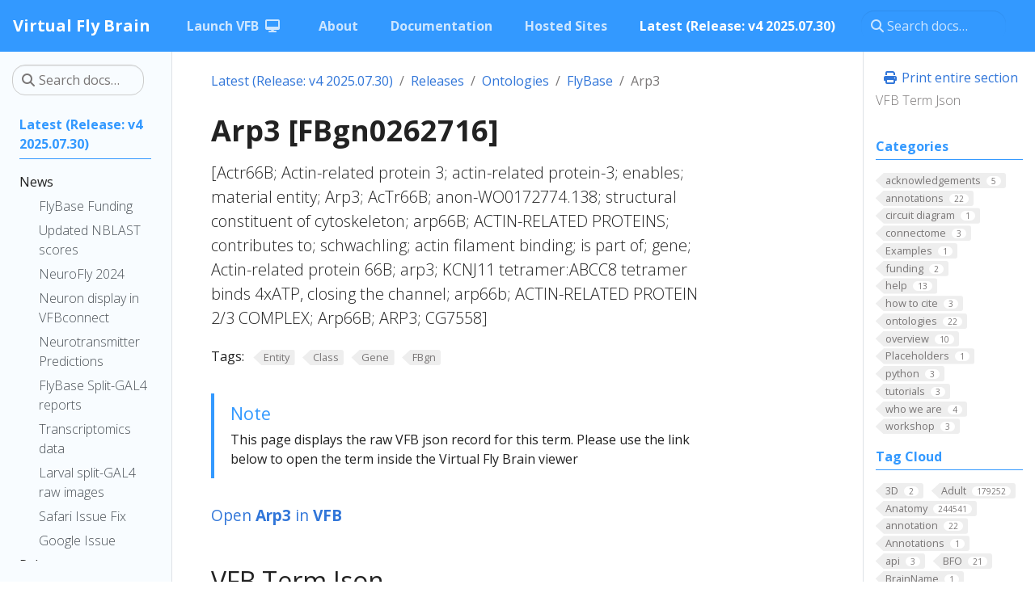

--- FILE ---
content_type: text/html
request_url: https://www.virtualflybrain.org/term/arp3-fbgn0262716/
body_size: 45561
content:
<!doctype html>
<html itemscope itemtype="http://schema.org/WebPage" lang="en" class="no-js">
  <head>
    <meta charset="utf-8">
<meta name="viewport" content="width=device-width, initial-scale=1, shrink-to-fit=no">
<meta name="generator" content="Hugo 0.122.0">

<link rel="canonical" href="https://www.virtualflybrain.org/term/arp3-fbgn0262716/">

<meta name="robots" content="index, follow">
<link rel="shortcut icon" href="/favicons/favicon.ico" >

<title>Arp3 [FBgn0262716] | Virtual Fly Brain</title>
<meta name="description" content="[Actr66B; Actin-related protein 3; actin-related protein-3; enables; material entity; Arp3; AcTr66B; anon-WO0172774.138; structural constituent of cytoskeleton; arp66B; ACTIN-RELATED PROTEINS; contributes to; schwachling; actin filament binding; is part of; gene; Actin-related protein 66B; arp3; KCNJ11 tetramer:ABCC8 tetramer binds 4xATP, closing the channel; arp66b; ACTIN-RELATED PROTEIN 2/3 COMPLEX; Arp66B; ARP3; CG7558]
">
<meta property="og:title" content="Arp3 [FBgn0262716]" />
<meta property="og:description" content="[Actr66B; Actin-related protein 3; actin-related protein-3; enables; material entity; Arp3; AcTr66B; anon-WO0172774.138; structural constituent of cytoskeleton; arp66B; ACTIN-RELATED PROTEINS; contributes to; schwachling; actin filament binding; is part of; gene; Actin-related protein 66B; arp3; KCNJ11 tetramer:ABCC8 tetramer binds 4xATP, closing the channel; arp66b; ACTIN-RELATED PROTEIN 2/3 COMPLEX; Arp66B; ARP3; CG7558]
" />
<meta property="og:type" content="article" />
<meta property="og:url" content="https://www.virtualflybrain.org/blog/2022/01/01/arp3-fbgn0262716/" /><meta property="og:image" content="https://www.virtualflybrain.org/2022-10-15" /><meta property="article:section" content="blog" />
<meta property="article:published_time" content="2022-01-01T00:00:00+00:00" />
<meta property="article:modified_time" content="2022-01-01T00:00:00+00:00" />


<meta itemprop="name" content="Arp3 [FBgn0262716]">
<meta itemprop="description" content="[Actr66B; Actin-related protein 3; actin-related protein-3; enables; material entity; Arp3; AcTr66B; anon-WO0172774.138; structural constituent of cytoskeleton; arp66B; ACTIN-RELATED PROTEINS; contributes to; schwachling; actin filament binding; is part of; gene; Actin-related protein 66B; arp3; KCNJ11 tetramer:ABCC8 tetramer binds 4xATP, closing the channel; arp66b; ACTIN-RELATED PROTEIN 2/3 COMPLEX; Arp66B; ARP3; CG7558]
"><meta itemprop="datePublished" content="2022-01-01T00:00:00+00:00" />
<meta itemprop="dateModified" content="2022-01-01T00:00:00+00:00" />
<meta itemprop="wordCount" content="867"><meta itemprop="image" content="https://www.virtualflybrain.org/2022-10-15" />
<meta itemprop="keywords" content="Entity,Class,Gene,FBgn," /><meta name="twitter:card" content="summary_large_image" />
<meta name="twitter:image" content="https://www.virtualflybrain.org/2022-10-15" /><meta name="twitter:title" content="Arp3 [FBgn0262716]"/>
<meta name="twitter:description" content="[Actr66B; Actin-related protein 3; actin-related protein-3; enables; material entity; Arp3; AcTr66B; anon-WO0172774.138; structural constituent of cytoskeleton; arp66B; ACTIN-RELATED PROTEINS; contributes to; schwachling; actin filament binding; is part of; gene; Actin-related protein 66B; arp3; KCNJ11 tetramer:ABCC8 tetramer binds 4xATP, closing the channel; arp66b; ACTIN-RELATED PROTEIN 2/3 COMPLEX; Arp66B; ARP3; CG7558]
"/>




<link rel="preload" href="/scss/main.min.009f459179691c727cae37a17fec668992b995a046c650a0a0262d873550b00a.css" as="style">
<link href="/scss/main.min.009f459179691c727cae37a17fec668992b995a046c650a0a0262d873550b00a.css" rel="stylesheet" integrity="">

<script
  src="https://code.jquery.com/jquery-3.6.0.min.js"
  integrity="sha384-vtXRMe3mGCbOeY7l30aIg8H9p3GdeSe4IFlP6G8JMa7o7lXvnz3GFKzPxzJdPfGK"
  crossorigin="anonymous"></script>
<link rel="stylesheet" 
      href="https://cdnjs.cloudflare.com/ajax/libs/font-awesome/6.6.0/css/all.min.css" 
      integrity="sha512-Kc323vGBEqzTmouAECnVceyQqyqdsSiqLQISBL29aUW4U/M7pSPA/gEUZQqv1cwx4OnYxTxve5UMg5GT6L4JJg==" 
      crossorigin="anonymous" 
      referrerpolicy="no-referrer" />


<script async src="https://www.googletagmanager.com/gtag/js?id=G-K7DDZVVXM7"></script>
<script>
var dnt = (navigator.doNotTrack || window.doNotTrack || navigator.msDoNotTrack);
var doNotTrack = (dnt == "1" || dnt == "yes");
if (!doNotTrack) {
	window.dataLayer = window.dataLayer || [];
	function gtag(){dataLayer.push(arguments);}
	gtag('js', new Date());
	gtag('config', 'G-K7DDZVVXM7', { 'anonymize_ip': false });
}
</script>

  </head>
  <body class="td-page">
    <header>
      <nav class="js-navbar-scroll navbar navbar-expand navbar-dark flex-column flex-md-row td-navbar">
  <a class="navbar-brand" href="/"><span class="navbar-brand__logo navbar-logo"></span><span class="navbar-brand__name">Virtual Fly Brain</span></a>
  <div class="td-navbar-nav-scroll ml-md-auto" id="main_navbar">
    <ul class="navbar-nav mt-2 mt-lg-0">
      <li class="nav-item mr-4 mb-2 mb-lg-0">
        <a class="nav-link" href="https://v2.virtualflybrain.org/org.geppetto.frontend/geppetto" target="_blank"><span>Launch VFB</span><i class="fas fa-desktop ml-2 "></i></a>
      </li>
      <li class="nav-item mr-4 mb-2 mb-lg-0">
        <a class="nav-link" href="/about/"><span>About</span></a>
      </li>
      <li class="nav-item mr-4 mb-2 mb-lg-0">
        <a class="nav-link" href="/docs/"><span>Documentation</span></a>
      </li>
      <li class="nav-item mr-4 mb-2 mb-lg-0">
        <a class="nav-link" href="/about/hosted/"><span>Hosted Sites</span></a>
      </li>
      <li class="nav-item mr-4 mb-2 mb-lg-0">
        <a class="nav-link active" href="/blog/"><span class="active">Latest (Release: v4 2025.07.30)</span></a>
      </li>
      </ul>
  </div>
  <div class="navbar-nav d-none d-lg-block">
    <div class="td-search">
  <div class="td-search__icon"></div>
  <input type="search" class="td-search__input form-control td-search-input" placeholder="Search docs…" aria-label="Search docs…" autocomplete="off">
</div>

  </div>
</nav>
    </header>
    <div class="container-fluid td-outer">
      <div class="td-main">
        <div class="row flex-xl-nowrap">
          <aside class="col-12 col-md-3 col-xl-2 td-sidebar d-print-none">
            
  <script>
    $(function() {
    $("#td-section-nav a").removeClass("active");
    $("#td-section-nav #m-blog20220101arp3-fbgn0262716").addClass("active"); 
    $("#td-section-nav #m-blog20220101arp3-fbgn0262716-li span").addClass("td-sidebar-nav-active-item"); 
    $("#td-section-nav #m-blog20220101arp3-fbgn0262716").parents("li").addClass("active-path"); 
    $("#td-section-nav li.active-path").addClass("show"); 
    $("#td-section-nav li.active-path").children("input").prop('checked', true);
    $("#td-section-nav #m-blog20220101arp3-fbgn0262716-li").siblings("li").addClass("show");  
    $("#td-section-nav #m-blog20220101arp3-fbgn0262716-li").children("ul").children("li").addClass("show");  
    $("#td-sidebar-menu").toggleClass("d-none"); 
    });
  </script>
  
<div id="td-sidebar-menu" class="td-sidebar__inner d-none">
  <form class="td-sidebar__search d-flex align-items-center">
    <div class="td-search">
  <div class="td-search__icon"></div>
  <input type="search" class="td-search__input form-control td-search-input" placeholder="Search docs…" aria-label="Search docs…" autocomplete="off">
</div>

    <button class="btn btn-link td-sidebar__toggle d-md-none p-0 ml-3 fas fa-bars" type="button" data-toggle="collapse" data-target="#td-section-nav" aria-controls="td-section-nav" aria-expanded="false" aria-label="Toggle section navigation">
    </button>
  </form>
  <nav class="collapse td-sidebar-nav" id="td-section-nav">
    <ul class="td-sidebar-nav__section pr-md-3 ul-0">
      <li class="td-sidebar-nav__section-title td-sidebar-nav__section with-child" id="m-blog-li">
  <a href="/blog/" title="VFB Latest" class="align-left pl-0 td-sidebar-link td-sidebar-link__section tree-root" id="m-blog"><span class="">Latest (Release: v4 2025.07.30)</span></a>
  <ul class="ul-1">
    <li class="td-sidebar-nav__section-title td-sidebar-nav__section with-child" id="m-blognews-li">
  <a href="/blog/news/" title="News about Virtual Fly Brain (VFB)" class="align-left pl-0 td-sidebar-link td-sidebar-link__section" id="m-blognews"><span class="">News</span></a>
  <ul class="ul-2 foldable">
    <li class="td-sidebar-nav__section-title td-sidebar-nav__section without-child" id="m-blog20250611flybase-emergency-funding-li">
  <a href="/blog/2025/06/11/flybase-emergency-funding/" title="FlyBase Emergency Funding" class="align-left pl-0 td-sidebar-link td-sidebar-link__page" id="m-blog20250611flybase-emergency-funding"><span class="">FlyBase Funding</span></a>
</li><li class="td-sidebar-nav__section-title td-sidebar-nav__section without-child" id="m-blog20250529new-precomputed-neuron-and-expression-pattern-similarity-scores-on-vfb-li">
  <a href="/blog/2025/05/29/new-precomputed-neuron-and-expression-pattern-similarity-scores-on-vfb/" title="New Precomputed Neuron and Expression Pattern Similarity Scores on VFB" class="align-left pl-0 td-sidebar-link td-sidebar-link__page" id="m-blog20250529new-precomputed-neuron-and-expression-pattern-similarity-scores-on-vfb"><span class="">Updated NBLAST scores</span></a>
</li><li class="td-sidebar-nav__section-title td-sidebar-nav__section without-child" id="m-blog20240825vfb-workshop-bridging-connectomics-and-transcriptomics-at-neurofly-2024-li">
  <a href="/blog/2024/08/25/vfb-workshop-bridging-connectomics-and-transcriptomics-at-neurofly-2024/" title="VFB workshop: &#39;Bridging connectomics and transcriptomics&#39; at NeuroFly 2024" class="align-left pl-0 td-sidebar-link td-sidebar-link__page" id="m-blog20240825vfb-workshop-bridging-connectomics-and-transcriptomics-at-neurofly-2024"><span class="">NeuroFly 2024</span></a>
</li><li class="td-sidebar-nav__section-title td-sidebar-nav__section without-child" id="m-blog20240825guide-to-working-with-images-from-virtual-fly-brain-vfb-using-the-vfbconnect-library-li">
  <a href="/blog/2024/08/25/guide-to-working-with-images-from-virtual-fly-brain-vfb-using-the-vfbconnect-library/" title="Guide to Working with Images from Virtual Fly Brain (VFB) Using the VFBConnect Library" class="align-left pl-0 td-sidebar-link td-sidebar-link__page" id="m-blog20240825guide-to-working-with-images-from-virtual-fly-brain-vfb-using-the-vfbconnect-library"><span class="">Neuron display in VFBconnect</span></a>
</li><li class="td-sidebar-nav__section-title td-sidebar-nav__section without-child" id="m-blog20240729predicted-neurotransmitters-for-em-data-now-available-on-vfb-li">
  <a href="/blog/2024/07/29/predicted-neurotransmitters-for-em-data-now-available-on-vfb/" title="Predicted neurotransmitters for EM data now available on VFB" class="align-left pl-0 td-sidebar-link td-sidebar-link__page" id="m-blog20240729predicted-neurotransmitters-for-em-data-now-available-on-vfb"><span class="">Neurotransmitter Predictions</span></a>
</li><li class="td-sidebar-nav__section-title td-sidebar-nav__section without-child" id="m-blog20240430new-split-gal4-report-pages-on-flybase-li">
  <a href="/blog/2024/04/30/new-split-gal4-report-pages-on-flybase/" title="New Split-GAL4 report pages on FlyBase" class="align-left pl-0 td-sidebar-link td-sidebar-link__page" id="m-blog20240430new-split-gal4-report-pages-on-flybase"><span class="">FlyBase Split-GAL4 reports</span></a>
</li><li class="td-sidebar-nav__section-title td-sidebar-nav__section without-child" id="m-blog20240410transcriptomics-data-available-for-cell-types-on-vfb-li">
  <a href="/blog/2024/04/10/transcriptomics-data-available-for-cell-types-on-vfb/" title="Transcriptomics data available for cell types on VFB" class="align-left pl-0 td-sidebar-link td-sidebar-link__page" id="m-blog20240410transcriptomics-data-available-for-cell-types-on-vfb"><span class="">Transcriptomics data</span></a>
</li><li class="td-sidebar-nav__section-title td-sidebar-nav__section without-child" id="m-blog20240319larval-split-gal4-line-raw-images-release-li">
  <a href="/blog/2024/03/19/larval-split-gal4-line-raw-images-release/" title="Larval split-GAL4 line raw images release" class="align-left pl-0 td-sidebar-link td-sidebar-link__page" id="m-blog20240319larval-split-gal4-line-raw-images-release"><span class="">Larval split-GAL4 raw images</span></a>
</li><li class="td-sidebar-nav__section-title td-sidebar-nav__section without-child" id="m-blog20220311fix-for-problems-with-current-safari-release-li">
  <a href="/blog/2022/03/11/fix-for-problems-with-current-safari-release/" title="Fix for problems with current Safari release" class="align-left pl-0 td-sidebar-link td-sidebar-link__page" id="m-blog20220311fix-for-problems-with-current-safari-release"><span class="">Safari Issue Fix</span></a>
</li><li class="td-sidebar-nav__section-title td-sidebar-nav__section without-child" id="m-blog20211218google-search-results-issue-li">
  <a href="/blog/2021/12/18/google-search-results-issue/" title="Google search results issue" class="align-left pl-0 td-sidebar-link td-sidebar-link__page" id="m-blog20211218google-search-results-issue"><span class="">Google Issue</span></a>
</li>
  </ul>
</li><li class="td-sidebar-nav__section-title td-sidebar-nav__section with-child" id="m-blogreleases-li">
  <a href="/blog/releases/" title="Release Information" class="align-left pl-0 td-sidebar-link td-sidebar-link__section" id="m-blogreleases"><span class="">Releases</span></a>
  <ul class="ul-2 foldable">
    <li class="td-sidebar-nav__section-title td-sidebar-nav__section without-child" id="m-blog20220101vfb-content-report-li">
  <a href="/blog/2022/01/01/vfb-content-report/" title="VFB Content Report" class="align-left pl-0 td-sidebar-link td-sidebar-link__page" id="m-blog20220101vfb-content-report"><span class="">Content Report</span></a>
</li><li class="td-sidebar-nav__section-title td-sidebar-nav__section without-child" id="m-blog10101vfb-geppetto-releases-li">
  <a href="/blog/1/01/01/vfb-geppetto-releases/" class="align-left pl-0 td-sidebar-link td-sidebar-link__page" id="m-blog10101vfb-geppetto-releases"><span class="">VFB Geppetto Releases</span></a>
</li><li class="td-sidebar-nav__section-title td-sidebar-nav__section without-child" id="m-blogreleasescatmaid-li">
  <a href="/blog/releases/catmaid/" class="align-left pl-0 td-sidebar-link td-sidebar-link__section" id="m-blogreleasescatmaid"><span class="">Catmaid</span></a>
</li><li class="td-sidebar-nav__section-title td-sidebar-nav__section without-child" id="m-blog10101janelia-flylight-li">
  <a href="/blog/1/01/01/janelia-flylight/" title="Janelia FlyLight" class="align-left pl-0 td-sidebar-link td-sidebar-link__page" id="m-blog10101janelia-flylight"><span class="">FlyLight</span></a>
</li><li class="td-sidebar-nav__section-title td-sidebar-nav__section without-child" id="m-blogreleasesgeppetto-li">
  <a href="/blog/releases/geppetto/" class="align-left pl-0 td-sidebar-link td-sidebar-link__section" id="m-blogreleasesgeppetto"><span class="">Geppetto</span></a>
</li><li class="td-sidebar-nav__section-title td-sidebar-nav__section with-child" id="m-blogreleasesdatasets-li">
  <a href="/blog/releases/datasets/" title="Datasets available on VFB" class="align-left pl-0 td-sidebar-link td-sidebar-link__section" id="m-blogreleasesdatasets"><span class="">Datasets</span></a>
  <ul class="ul-3 foldable">
    <li class="td-sidebar-nav__section-title td-sidebar-nav__section without-child" id="m-blog20220101adult-brain-fru-clones-cachero2010-cachero2010-li">
  <a href="/blog/2022/01/01/adult-brain-fru-clones-cachero2010-cachero2010/" title="Adult Brain fru clones (Cachero2010) [Cachero2010]" class="align-left pl-0 td-sidebar-link td-sidebar-link__page" id="m-blog20220101adult-brain-fru-clones-cachero2010-cachero2010"><span class="">Adult Brain fru clones (Cachero2010)</span></a>
</li><li class="td-sidebar-nav__section-title td-sidebar-nav__section without-child" id="m-blog20220101adult-vnc-neuropils-court2020-court2020-li">
  <a href="/blog/2022/01/01/adult-vnc-neuropils-court2020-court2020/" title="Adult VNC neuropils (Court2020) [Court2020]" class="align-left pl-0 td-sidebar-link td-sidebar-link__page" id="m-blog20220101adult-vnc-neuropils-court2020-court2020"><span class="">Adult VNC neuropils (Court2020)</span></a>
</li><li class="td-sidebar-nav__section-title td-sidebar-nav__section without-child" id="m-blog20220101adult-vns-neuropils-court2017-court2017-li">
  <a href="/blog/2022/01/01/adult-vns-neuropils-court2017-court2017/" title="Adult VNS neuropils (Court2017) [Court2017]" class="align-left pl-0 td-sidebar-link td-sidebar-link__page" id="m-blog20220101adult-vns-neuropils-court2017-court2017"><span class="">Adult VNS neuropils (Court2017)</span></a>
</li><li class="td-sidebar-nav__section-title td-sidebar-nav__section without-child" id="m-blog20220101ammc-local-and-projection-neurons-matsuo2016-matsuo2016-li">
  <a href="/blog/2022/01/01/ammc-local-and-projection-neurons-matsuo2016-matsuo2016/" title="AMMC local and projection neurons (Matsuo2016) [Matsuo2016]" class="align-left pl-0 td-sidebar-link td-sidebar-link__page" id="m-blog20220101ammc-local-and-projection-neurons-matsuo2016-matsuo2016"><span class="">AMMC local and projection neurons (Matsuo2016)</span></a>
</li><li class="td-sidebar-nav__section-title td-sidebar-nav__section without-child" id="m-blog20220101biomechanical-origins-of-proprioceptive-maps-in-the-drosophila-leg-mamiya2022-li">
  <a href="/blog/2022/01/01/biomechanical-origins-of-proprioceptive-maps-in-the-drosophila-leg-mamiya2022/" title="Biomechanical origins of proprioceptive maps in the Drosophila leg [Mamiya2022]" class="align-left pl-0 td-sidebar-link td-sidebar-link__page" id="m-blog20220101biomechanical-origins-of-proprioceptive-maps-in-the-drosophila-leg-mamiya2022"><span class="">Biomechanical origins of proprioceptive maps in the Drosophila leg</span></a>
</li><li class="td-sidebar-nav__section-title td-sidebar-nav__section without-child" id="m-blog20220101brainname-neuropils-and-tracts-ito-half-brain-brainname_ito_half_brain-li">
  <a href="/blog/2022/01/01/brainname-neuropils-and-tracts-ito-half-brain-brainname_ito_half_brain/" title="BrainName neuropils and tracts - Ito half-brain [BrainName_Ito_half_brain]" class="align-left pl-0 td-sidebar-link td-sidebar-link__page" id="m-blog20220101brainname-neuropils-and-tracts-ito-half-brain-brainname_ito_half_brain"><span class="">BrainName neuropils and tracts - Ito half-brain</span></a>
</li><li class="td-sidebar-nav__section-title td-sidebar-nav__section without-child" id="m-blog20220101brainname-neuropils-on-adult-brain-jfrc2-jenett-shinomya-jenettshinomya_brainname-li">
  <a href="/blog/2022/01/01/brainname-neuropils-on-adult-brain-jfrc2-jenett-shinomya-jenettshinomya_brainname/" title="BrainName neuropils on adult brain JFRC2 (Jenett, Shinomya) [JenettShinomya_BrainName]" class="align-left pl-0 td-sidebar-link td-sidebar-link__page" id="m-blog20220101brainname-neuropils-on-adult-brain-jfrc2-jenett-shinomya-jenettshinomya_brainname"><span class="">BrainName neuropils on adult brain JFRC2 (Jenett, Shinomya)</span></a>
</li><li class="td-sidebar-nav__section-title td-sidebar-nav__section without-child" id="m-blog20220101braintrap-lines-knowles-barley2010-knowles_barley2010-li">
  <a href="/blog/2022/01/01/braintrap-lines-knowles-barley2010-knowles_barley2010/" title="BrainTrap lines (Knowles-Barley2010) [Knowles_Barley2010]" class="align-left pl-0 td-sidebar-link td-sidebar-link__page" id="m-blog20220101braintrap-lines-knowles-barley2010-knowles_barley2010"><span class="">BrainTrap lines (Knowles-Barley2010)</span></a>
</li><li class="td-sidebar-nav__section-title td-sidebar-nav__section without-child" id="m-blog20220101central-brain-neurons-by-lineage-lee2020-lee2020-li">
  <a href="/blog/2022/01/01/central-brain-neurons-by-lineage-lee2020-lee2020/" title="central brain neurons by lineage, Lee2020 [Lee2020]" class="align-left pl-0 td-sidebar-link td-sidebar-link__page" id="m-blog20220101central-brain-neurons-by-lineage-lee2020-lee2020"><span class="">central brain neurons by lineage, Lee2020</span></a>
</li><li class="td-sidebar-nav__section-title td-sidebar-nav__section without-child" id="m-blog20220101central-brain-neurons-by-lineage-lee2020-lee_lineage2020-li">
  <a href="/blog/2022/01/01/central-brain-neurons-by-lineage-lee2020-lee_lineage2020/" title="central brain neurons by lineage, Lee2020 [Lee_Lineage2020]" class="align-left pl-0 td-sidebar-link td-sidebar-link__page" id="m-blog20220101central-brain-neurons-by-lineage-lee2020-lee_lineage2020"><span class="">central brain neurons by lineage, Lee2020</span></a>
</li><li class="td-sidebar-nav__section-title td-sidebar-nav__section without-child" id="m-blog20220101comparative-connectomics-reveals-how-partner-identity-location-and-activity-specify-synaptic-connectivity-in-drosophila-valdes-aleman-et-al-2021-valdes_aleman2021-li">
  <a href="/blog/2022/01/01/comparative-connectomics-reveals-how-partner-identity-location-and-activity-specify-synaptic-connectivity-in-drosophila-valdes-aleman-et-al.-2021-valdes_aleman2021/" title="Comparative Connectomics Reveals How Partner Identity, Location, and Activity Specify Synaptic Connectivity in Drosophila (Valdes-Aleman et al. 2021) [Valdes_Aleman2021]" class="align-left pl-0 td-sidebar-link td-sidebar-link__page" id="m-blog20220101comparative-connectomics-reveals-how-partner-identity-location-and-activity-specify-synaptic-connectivity-in-drosophila-valdes-aleman-et-al-2021-valdes_aleman2021"><span class="">Comparative Connectomics Reveals How Partner Identity, Location, and Activity Specify Synaptic Connectivity in Drosophila (Valdes-Aleman et al. 2021)</span></a>
</li><li class="td-sidebar-nav__section-title td-sidebar-nav__section without-child" id="m-blog20220101dickson-lab-vt-line-collection-vdrc-images-dickson_vt-li">
  <a href="/blog/2022/01/01/dickson-lab-vt-line-collection-vdrc-images-dickson_vt/" title="Dickson lab VT line collection - VDRC images [Dickson_VT]" class="align-left pl-0 td-sidebar-link td-sidebar-link__page" id="m-blog20220101dickson-lab-vt-line-collection-vdrc-images-dickson_vt"><span class="">Dickson lab VT line collection - VDRC images</span></a>
</li><li class="td-sidebar-nav__section-title td-sidebar-nav__section without-child" id="m-blog20220101dickson-lab-vt-lines-flylightjanelia-images-2017-dickson2017-li">
  <a href="/blog/2022/01/01/dickson-lab-vt-lines-flylight/janelia-images-2017-dickson2017/" title="Dickson lab VT lines - FlyLight/Janelia images (2017) [Dickson2017]" class="align-left pl-0 td-sidebar-link td-sidebar-link__page" id="m-blog20220101dickson-lab-vt-lines-flylightjanelia-images-2017-dickson2017"><span class="">Dickson lab VT lines - FlyLight/Janelia images (2017)</span></a>
</li><li class="td-sidebar-nav__section-title td-sidebar-nav__section without-child" id="m-blog20220101em-fafb-baltruschat-et-al-2021-baltruschat2021-li">
  <a href="/blog/2022/01/01/em-fafb-baltruschat-et-al-2021-baltruschat2021/" title="EM FAFB Baltruschat et al 2021 [Baltruschat2021]" class="align-left pl-0 td-sidebar-link td-sidebar-link__page" id="m-blog20220101em-fafb-baltruschat-et-al-2021-baltruschat2021"><span class="">EM FAFB Baltruschat et al 2021</span></a>
</li><li class="td-sidebar-nav__section-title td-sidebar-nav__section without-child" id="m-blog20220101em-fafb-bates-and-schlegel-et-al-2020-batesschlegel2020-li">
  <a href="/blog/2022/01/01/em-fafb-bates-and-schlegel-et-al-2020-batesschlegel2020/" title="EM FAFB Bates and Schlegel et al 2020 [BatesSchlegel2020]" class="align-left pl-0 td-sidebar-link td-sidebar-link__page" id="m-blog20220101em-fafb-bates-and-schlegel-et-al-2020-batesschlegel2020"><span class="">EM FAFB Bates and Schlegel et al 2020</span></a>
</li><li class="td-sidebar-nav__section-title td-sidebar-nav__section without-child" id="m-blog20220101em-fafb-coates-et-al-2020-coates2020-li">
  <a href="/blog/2022/01/01/em-fafb-coates-et-al-2020-coates2020/" title="EM FAFB Coates et al 2020 [Coates2020]" class="align-left pl-0 td-sidebar-link td-sidebar-link__page" id="m-blog20220101em-fafb-coates-et-al-2020-coates2020"><span class="">EM FAFB Coates et al 2020</span></a>
</li><li class="td-sidebar-nav__section-title td-sidebar-nav__section without-child" id="m-blog20220101em-fafb-dolan-and-belliart-guerin-et-al-2018-dolan2018-li">
  <a href="/blog/2022/01/01/em-fafb-dolan-and-belliart-guerin-et-al.-2018-dolan2018/" title="EM FAFB Dolan and Belliart-Guerin et al. 2018 [Dolan2018]" class="align-left pl-0 td-sidebar-link td-sidebar-link__page" id="m-blog20220101em-fafb-dolan-and-belliart-guerin-et-al-2018-dolan2018"><span class="">EM FAFB Dolan and Belliart-Guerin et al. 2018</span></a>
</li><li class="td-sidebar-nav__section-title td-sidebar-nav__section without-child" id="m-blog20220101em-fafb-dolan-et-al-2019-fafbdolan2019-li">
  <a href="/blog/2022/01/01/em-fafb-dolan-et-al.-2019-fafbdolan2019/" title="EM FAFB Dolan et al. 2019 [FafbDolan2019]" class="align-left pl-0 td-sidebar-link td-sidebar-link__page" id="m-blog20220101em-fafb-dolan-et-al-2019-fafbdolan2019"><span class="">EM FAFB Dolan et al. 2019</span></a>
</li><li class="td-sidebar-nav__section-title td-sidebar-nav__section without-child" id="m-blog20220101em-fafb-engert-et-al-2022-engert2022-li">
  <a href="/blog/2022/01/01/em-fafb-engert-et-al.-2022-engert2022/" title="EM FAFB Engert et al. 2022 [Engert2022]" class="align-left pl-0 td-sidebar-link td-sidebar-link__page" id="m-blog20220101em-fafb-engert-et-al-2022-engert2022"><span class="">EM FAFB Engert et al. 2022</span></a>
</li><li class="td-sidebar-nav__section-title td-sidebar-nav__section without-child" id="m-blog20220101em-fafb-felsenberg-et-al-2018-felsenberg2018-li">
  <a href="/blog/2022/01/01/em-fafb-felsenberg-et-al.-2018-felsenberg2018/" title="EM FAFB Felsenberg et al. 2018 [Felsenberg2018]" class="align-left pl-0 td-sidebar-link td-sidebar-link__page" id="m-blog20220101em-fafb-felsenberg-et-al-2018-felsenberg2018"><span class="">EM FAFB Felsenberg et al. 2018</span></a>
</li><li class="td-sidebar-nav__section-title td-sidebar-nav__section without-child" id="m-blog20220101em-fafb-gorko-et-al-2024-gorko2024-li">
  <a href="/blog/2022/01/01/em-fafb-gorko-et-al-2024-gorko2024/" title="EM FAFB Gorko et al 2024 [Gorko2024]" class="align-left pl-0 td-sidebar-link td-sidebar-link__page" id="m-blog20220101em-fafb-gorko-et-al-2024-gorko2024"><span class="">EM FAFB Gorko et al 2024</span></a>
</li><li class="td-sidebar-nav__section-title td-sidebar-nav__section without-child" id="m-blog20220101em-fafb-hampel-and-eichler-et-al-2020-hampeleichler2020-li">
  <a href="/blog/2022/01/01/em-fafb-hampel-and-eichler-et-al-2020-hampeleichler2020/" title="EM FAFB Hampel and Eichler et al 2020 [HampelEichler2020]" class="align-left pl-0 td-sidebar-link td-sidebar-link__page" id="m-blog20220101em-fafb-hampel-and-eichler-et-al-2020-hampeleichler2020"><span class="">EM FAFB Hampel and Eichler et al 2020</span></a>
</li><li class="td-sidebar-nav__section-title td-sidebar-nav__section without-child" id="m-blog20220101em-fafb-kim-et-al-2020-kim2020-li">
  <a href="/blog/2022/01/01/em-fafb-kim-et-al-2020-kim2020/" title="EM FAFB Kim et al 2020 [Kim2020]" class="align-left pl-0 td-sidebar-link td-sidebar-link__page" id="m-blog20220101em-fafb-kim-et-al-2020-kim2020"><span class="">EM FAFB Kim et al 2020</span></a>
</li><li class="td-sidebar-nav__section-title td-sidebar-nav__section without-child" id="m-blog20220101em-fafb-kind-et-al-2021-kind2021-li">
  <a href="/blog/2022/01/01/em-fafb-kind-et-al.-2021-kind2021/" title="EM FAFB Kind et al. 2021 [Kind2021]" class="align-left pl-0 td-sidebar-link td-sidebar-link__page" id="m-blog20220101em-fafb-kind-et-al-2021-kind2021"><span class="">EM FAFB Kind et al. 2021</span></a>
</li><li class="td-sidebar-nav__section-title td-sidebar-nav__section without-child" id="m-blog20220101em-fafb-marin-et-al-2020-marin2020-li">
  <a href="/blog/2022/01/01/em-fafb-marin-et-al-2020-marin2020/" title="EM FAFB Marin et al 2020 [Marin2020]" class="align-left pl-0 td-sidebar-link td-sidebar-link__page" id="m-blog20220101em-fafb-marin-et-al-2020-marin2020"><span class="">EM FAFB Marin et al 2020</span></a>
</li><li class="td-sidebar-nav__section-title td-sidebar-nav__section without-child" id="m-blog20220101em-fafb-morimoto-et-al-2020-morimoto2020-li">
  <a href="/blog/2022/01/01/em-fafb-morimoto-et-al-2020-morimoto2020/" title="EM FAFB Morimoto et al 2020 [Morimoto2020]" class="align-left pl-0 td-sidebar-link td-sidebar-link__page" id="m-blog20220101em-fafb-morimoto-et-al-2020-morimoto2020"><span class="">EM FAFB Morimoto et al 2020</span></a>
</li><li class="td-sidebar-nav__section-title td-sidebar-nav__section without-child" id="m-blog20220101em-fafb-otto-et-al-2020-otto2020-li">
  <a href="/blog/2022/01/01/em-fafb-otto-et-al-2020-otto2020/" title="EM FAFB Otto et al 2020 [Otto2020]" class="align-left pl-0 td-sidebar-link td-sidebar-link__page" id="m-blog20220101em-fafb-otto-et-al-2020-otto2020"><span class="">EM FAFB Otto et al 2020</span></a>
</li><li class="td-sidebar-nav__section-title td-sidebar-nav__section without-child" id="m-blog20220101em-fafb-sayin-et-al-2019-sayin2019-li">
  <a href="/blog/2022/01/01/em-fafb-sayin-et-al-2019-sayin2019/" title="EM FAFB Sayin et al 2019 [Sayin2019]" class="align-left pl-0 td-sidebar-link td-sidebar-link__page" id="m-blog20220101em-fafb-sayin-et-al-2019-sayin2019"><span class="">EM FAFB Sayin et al 2019</span></a>
</li><li class="td-sidebar-nav__section-title td-sidebar-nav__section without-child" id="m-blog20220101em-fafb-shiu-et-al-2022-shiu2022-li">
  <a href="/blog/2022/01/01/em-fafb-shiu-et-al.-2022-shiu2022/" title="EM FAFB Shiu et al. 2022 [Shiu2022]" class="align-left pl-0 td-sidebar-link td-sidebar-link__page" id="m-blog20220101em-fafb-shiu-et-al-2022-shiu2022"><span class="">EM FAFB Shiu et al. 2022</span></a>
</li><li class="td-sidebar-nav__section-title td-sidebar-nav__section without-child" id="m-blog20220101em-fafb-taisz-and-galili-et-al-2022-taiszgalili2022-li">
  <a href="/blog/2022/01/01/em-fafb-taisz-and-galili-et-al.-2022-taiszgalili2022/" title="EM FAFB Taisz and Galili et al., 2022 [TaiszGalili2022]" class="align-left pl-0 td-sidebar-link td-sidebar-link__page" id="m-blog20220101em-fafb-taisz-and-galili-et-al-2022-taiszgalili2022"><span class="">EM FAFB Taisz and Galili et al., 2022</span></a>
</li><li class="td-sidebar-nav__section-title td-sidebar-nav__section without-child" id="m-blog20220101em-fafb-turner-evans-et-al-2020-turner_evans2020-li">
  <a href="/blog/2022/01/01/em-fafb-turner-evans-et-al-2020-turner_evans2020/" title="EM FAFB Turner-Evans et al 2020 [Turner_Evans2020]" class="align-left pl-0 td-sidebar-link td-sidebar-link__page" id="m-blog20220101em-fafb-turner-evans-et-al-2020-turner_evans2020"><span class="">EM FAFB Turner-Evans et al 2020</span></a>
</li><li class="td-sidebar-nav__section-title td-sidebar-nav__section without-child" id="m-blog20220101em-fafb-wang-et-al-2020a-wang2020a-li">
  <a href="/blog/2022/01/01/em-fafb-wang-et-al-2020a-wang2020a/" title="EM FAFB Wang et al 2020a [Wang2020a]" class="align-left pl-0 td-sidebar-link td-sidebar-link__page" id="m-blog20220101em-fafb-wang-et-al-2020a-wang2020a"><span class="">EM FAFB Wang et al 2020a</span></a>
</li><li class="td-sidebar-nav__section-title td-sidebar-nav__section without-child" id="m-blog20220101em-fafb-wang-et-al-2020b-wang2020b-li">
  <a href="/blog/2022/01/01/em-fafb-wang-et-al-2020b-wang2020b/" title="EM FAFB Wang et al 2020b [Wang2020b]" class="align-left pl-0 td-sidebar-link td-sidebar-link__page" id="m-blog20220101em-fafb-wang-et-al-2020b-wang2020b"><span class="">EM FAFB Wang et al 2020b</span></a>
</li><li class="td-sidebar-nav__section-title td-sidebar-nav__section without-child" id="m-blog20220101em-fafb-wang-et-al-2020c-wang2020c-li">
  <a href="/blog/2022/01/01/em-fafb-wang-et-al-2020c-wang2020c/" title="EM FAFB Wang et al 2020c [Wang2020c]" class="align-left pl-0 td-sidebar-link td-sidebar-link__page" id="m-blog20220101em-fafb-wang-et-al-2020c-wang2020c"><span class="">EM FAFB Wang et al 2020c</span></a>
</li><li class="td-sidebar-nav__section-title td-sidebar-nav__section without-child" id="m-blog20220101em-fafb-zhao-et-al-2023-zhao2023-li">
  <a href="/blog/2022/01/01/em-fafb-zhao-et-al.-2023-zhao2023/" title="EM FAFB Zhao et al., 2023 [Zhao2023]" class="align-left pl-0 td-sidebar-link td-sidebar-link__page" id="m-blog20220101em-fafb-zhao-et-al-2023-zhao2023"><span class="">EM FAFB Zhao et al., 2023</span></a>
</li><li class="td-sidebar-nav__section-title td-sidebar-nav__section without-child" id="m-blog20220101em-fafb-zheng-et-al-2018-zheng2018-li">
  <a href="/blog/2022/01/01/em-fafb-zheng-et-al-2018-zheng2018/" title="EM FAFB Zheng et al 2018 [Zheng2018]" class="align-left pl-0 td-sidebar-link td-sidebar-link__page" id="m-blog20220101em-fafb-zheng-et-al-2018-zheng2018"><span class="">EM FAFB Zheng et al 2018</span></a>
</li><li class="td-sidebar-nav__section-title td-sidebar-nav__section without-child" id="m-blog20220101em-fafb-zheng-et-al-2020-zheng2020-li">
  <a href="/blog/2022/01/01/em-fafb-zheng-et-al-2020-zheng2020/" title="EM FAFB Zheng et al 2020 [Zheng2020]" class="align-left pl-0 td-sidebar-link td-sidebar-link__page" id="m-blog20220101em-fafb-zheng-et-al-2020-zheng2020"><span class="">EM FAFB Zheng et al 2020</span></a>
</li><li class="td-sidebar-nav__section-title td-sidebar-nav__section without-child" id="m-blog20220101em-fanc-maniates-selvin-et-al-2020-maniates_selvin2020-li">
  <a href="/blog/2022/01/01/em-fanc-maniates-selvin-et-al-2020-maniates_selvin2020/" title="EM FANC Maniates-Selvin et al 2020 [Maniates_Selvin2020]" class="align-left pl-0 td-sidebar-link td-sidebar-link__page" id="m-blog20220101em-fanc-maniates-selvin-et-al-2020-maniates_selvin2020"><span class="">EM FANC Maniates-Selvin et al 2020</span></a>
</li><li class="td-sidebar-nav__section-title td-sidebar-nav__section without-child" id="m-blog20220101em-l1-andrade-et-al-2019-andrade2019-li">
  <a href="/blog/2022/01/01/em-l1-andrade-et-al.-2019-andrade2019/" title="EM L1 Andrade et al. 2019 [Andrade2019]" class="align-left pl-0 td-sidebar-link td-sidebar-link__page" id="m-blog20220101em-l1-andrade-et-al-2019-andrade2019"><span class="">EM L1 Andrade et al. 2019</span></a>
</li><li class="td-sidebar-nav__section-title td-sidebar-nav__section without-child" id="m-blog20220101em-l1-barnes-et-al-2022-barnes2022-li">
  <a href="/blog/2022/01/01/em-l1-barnes-et-al.-2022-barnes2022/" title="EM L1 Barnes et al., 2022 [Barnes2022]" class="align-left pl-0 td-sidebar-link td-sidebar-link__page" id="m-blog20220101em-l1-barnes-et-al-2022-barnes2022"><span class="">EM L1 Barnes et al., 2022</span></a>
</li><li class="td-sidebar-nav__section-title td-sidebar-nav__section without-child" id="m-blog20220101em-l1-carreira-rosario-arzan-zarin-clark-et-al-2018-carreirarosario2018-li">
  <a href="/blog/2022/01/01/em-l1-carreira-rosario-arzan-zarin-clark-et-al.-2018-carreirarosario2018/" title="EM L1 Carreira-Rosario, Arzan Zarin, Clark et al. 2018 [CarreiraRosario2018]" class="align-left pl-0 td-sidebar-link td-sidebar-link__page" id="m-blog20220101em-l1-carreira-rosario-arzan-zarin-clark-et-al-2018-carreirarosario2018"><span class="">EM L1 Carreira-Rosario, Arzan Zarin, Clark et al. 2018</span></a>
</li><li class="td-sidebar-nav__section-title td-sidebar-nav__section without-child" id="m-blog20220101em-l1-eschbach-et-al-2020-eschbach2020-li">
  <a href="/blog/2022/01/01/em-l1-eschbach-et-al-2020-eschbach2020/" title="EM L1 Eschbach et al 2020 [Eschbach2020]" class="align-left pl-0 td-sidebar-link td-sidebar-link__page" id="m-blog20220101em-l1-eschbach-et-al-2020-eschbach2020"><span class="">EM L1 Eschbach et al 2020</span></a>
</li><li class="td-sidebar-nav__section-title td-sidebar-nav__section without-child" id="m-blog20220101em-l1-eschbach-et-al-2020b-eschbach2020b-li">
  <a href="/blog/2022/01/01/em-l1-eschbach-et-al-2020b-eschbach2020b/" title="EM L1 Eschbach et al 2020b [Eschbach2020b]" class="align-left pl-0 td-sidebar-link td-sidebar-link__page" id="m-blog20220101em-l1-eschbach-et-al-2020b-eschbach2020b"><span class="">EM L1 Eschbach et al 2020b</span></a>
</li><li class="td-sidebar-nav__section-title td-sidebar-nav__section without-child" id="m-blog20220101em-l1-imambocus-et-al-2022-imambocus2022-li">
  <a href="/blog/2022/01/01/em-l1-imambocus-et-al.-2022-imambocus2022/" title="EM L1 Imambocus et al., 2022 [Imambocus2022]" class="align-left pl-0 td-sidebar-link td-sidebar-link__page" id="m-blog20220101em-l1-imambocus-et-al-2022-imambocus2022"><span class="">EM L1 Imambocus et al., 2022</span></a>
</li><li class="td-sidebar-nav__section-title td-sidebar-nav__section without-child" id="m-blog20220101em-l1-jovanic-et-al-2019-jovanic2019-li">
  <a href="/blog/2022/01/01/em-l1-jovanic-et-al.-2019-jovanic2019/" title="EM L1 Jovanic et al. 2019 [Jovanic2019]" class="align-left pl-0 td-sidebar-link td-sidebar-link__page" id="m-blog20220101em-l1-jovanic-et-al-2019-jovanic2019"><span class="">EM L1 Jovanic et al. 2019</span></a>
</li><li class="td-sidebar-nav__section-title td-sidebar-nav__section without-child" id="m-blog20220101em-l1-mark-et-al-2019-mark2019-li">
  <a href="/blog/2022/01/01/em-l1-mark-et-al.-2019-mark2019/" title="EM L1 Mark et al. 2019 [Mark2019]" class="align-left pl-0 td-sidebar-link td-sidebar-link__page" id="m-blog20220101em-l1-mark-et-al-2019-mark2019"><span class="">EM L1 Mark et al. 2019</span></a>
</li><li class="td-sidebar-nav__section-title td-sidebar-nav__section without-child" id="m-blog20220101em-l1-miroschnikow-et-al-2018-miroschnikow2018-li">
  <a href="/blog/2022/01/01/em-l1-miroschnikow-et-al.-2018-miroschnikow2018/" title="EM L1 Miroschnikow et al. 2018 [Miroschnikow2018]" class="align-left pl-0 td-sidebar-link td-sidebar-link__page" id="m-blog20220101em-l1-miroschnikow-et-al-2018-miroschnikow2018"><span class="">EM L1 Miroschnikow et al. 2018</span></a>
</li><li class="td-sidebar-nav__section-title td-sidebar-nav__section without-child" id="m-blog20220101em-l1-tastekin-et-al-2018-tastekin2018-li">
  <a href="/blog/2022/01/01/em-l1-tastekin-et-al-2018-tastekin2018/" title="EM L1 Tastekin et al 2018 [Tastekin2018]" class="align-left pl-0 td-sidebar-link td-sidebar-link__page" id="m-blog20220101em-l1-tastekin-et-al-2018-tastekin2018"><span class="">EM L1 Tastekin et al 2018</span></a>
</li><li class="td-sidebar-nav__section-title td-sidebar-nav__section without-child" id="m-blog20220101em-l1-winding-pedigo-et-al-2023-windingpedigo2023-li">
  <a href="/blog/2022/01/01/em-l1-winding-pedigo-et-al.-2023-windingpedigo2023/" title="EM L1 Winding, Pedigo et al., 2023 [WindingPedigo2023]" class="align-left pl-0 td-sidebar-link td-sidebar-link__page" id="m-blog20220101em-l1-winding-pedigo-et-al-2023-windingpedigo2023"><span class="">EM L1 Winding, Pedigo et al., 2023</span></a>
</li><li class="td-sidebar-nav__section-title td-sidebar-nav__section without-child" id="m-blog20220101em-l1-zarin-mark-et-al-2019-zarin2019-li">
  <a href="/blog/2022/01/01/em-l1-zarin-mark-et-al.-2019-zarin2019/" title="EM L1 Zarin, Mark et al. 2019 [Zarin2019]" class="align-left pl-0 td-sidebar-link td-sidebar-link__page" id="m-blog20220101em-l1-zarin-mark-et-al-2019-zarin2019"><span class="">EM L1 Zarin, Mark et al. 2019</span></a>
</li>
  </ul>
</li><li class="td-sidebar-nav__section-title td-sidebar-nav__section with-child" id="m-blogreleasesontologies-li">
  <a href="/blog/releases/ontologies/" class="align-left pl-0 td-sidebar-link td-sidebar-link__section" id="m-blogreleasesontologies"><span class="">Ontologies</span></a>
  <ul class="ul-3 foldable">
    <li class="td-sidebar-nav__section-title td-sidebar-nav__section with-child" id="m-blogreleasesontologiesvfb-li">
  <a href="/blog/releases/ontologies/vfb/" title="Virtual Fly Brain Images (VFB)" class="align-left pl-0 td-sidebar-link td-sidebar-link__section" id="m-blogreleasesontologiesvfb"><span class="">VFB Image Ontology</span></a>
  <ul class="ul-4 foldable">
    <li class="td-sidebar-nav__section-title td-sidebar-nav__section without-child" id="m-blog20220101_broad-d1-l1em7941652-vfb_00100123-li">
  <a href="/blog/2022/01/01/_broad-d1-l1em7941652-vfb_00100123/" title="_broad D1 (L1EM:7941652) [VFB_00100123]" class="align-left pl-0 td-sidebar-link td-sidebar-link__page" id="m-blog20220101_broad-d1-l1em7941652-vfb_00100123"><span class="">_broad D1 (L1EM:7941652)</span></a>
</li><li class="td-sidebar-nav__section-title td-sidebar-nav__section without-child" id="m-blog20220101_broad-d1-l1em8198416-vfb_00100128-li">
  <a href="/blog/2022/01/01/_broad-d1-l1em8198416-vfb_00100128/" title="_broad D1 (L1EM:8198416) [VFB_00100128]" class="align-left pl-0 td-sidebar-link td-sidebar-link__page" id="m-blog20220101_broad-d1-l1em8198416-vfb_00100128"><span class="">_broad D1 (L1EM:8198416)</span></a>
</li><li class="td-sidebar-nav__section-title td-sidebar-nav__section without-child" id="m-blog20220101_ipc-2-l1em10459723-vfb_00100850-li">
  <a href="/blog/2022/01/01/_ipc-2-l1em10459723-vfb_00100850/" title="_IPC 2 (L1EM:10459723) [VFB_00100850]" class="align-left pl-0 td-sidebar-link td-sidebar-link__page" id="m-blog20220101_ipc-2-l1em10459723-vfb_00100850"><span class="">_IPC 2 (L1EM:10459723)</span></a>
</li><li class="td-sidebar-nav__section-title td-sidebar-nav__section without-child" id="m-blog20220101_ipc-2-l1em2852273-vfb_00100733-li">
  <a href="/blog/2022/01/01/_ipc-2-l1em2852273-vfb_00100733/" title="_IPC 2 (L1EM:2852273) [VFB_00100733]" class="align-left pl-0 td-sidebar-link td-sidebar-link__page" id="m-blog20220101_ipc-2-l1em2852273-vfb_00100733"><span class="">_IPC 2 (L1EM:2852273)</span></a>
</li><li class="td-sidebar-nav__section-title td-sidebar-nav__section without-child" id="m-blog20220101_sog-in-l1em14962387-vfb_00101796-li">
  <a href="/blog/2022/01/01/_sog-in-l1em14962387-vfb_00101796/" title="_SOG IN (L1EM:14962387) [VFB_00101796]" class="align-left pl-0 td-sidebar-link td-sidebar-link__page" id="m-blog20220101_sog-in-l1em14962387-vfb_00101796"><span class="">_SOG IN (L1EM:14962387)</span></a>
</li><li class="td-sidebar-nav__section-title td-sidebar-nav__section without-child" id="m-blog20220101_sog-in-l1em19431430-vfb_00102098-li">
  <a href="/blog/2022/01/01/_sog-in-l1em19431430-vfb_00102098/" title="_SOG IN (L1EM:19431430) [VFB_00102098]" class="align-left pl-0 td-sidebar-link td-sidebar-link__page" id="m-blog20220101_sog-in-l1em19431430-vfb_00102098"><span class="">_SOG IN (L1EM:19431430)</span></a>
</li><li class="td-sidebar-nav__section-title td-sidebar-nav__section without-child" id="m-blog20220101_telegoro-1-l1em3764792-vfb_00100623-li">
  <a href="/blog/2022/01/01/_telegoro-1-l1em3764792-vfb_00100623/" title="_telegoro-1 (L1EM:3764792) [VFB_00100623]" class="align-left pl-0 td-sidebar-link td-sidebar-link__page" id="m-blog20220101_telegoro-1-l1em3764792-vfb_00100623"><span class="">_telegoro-1 (L1EM:3764792)</span></a>
</li><li class="td-sidebar-nav__section-title td-sidebar-nav__section without-child" id="m-blog20220101_telegoro-1-l1em5754346-vfb_00100665-li">
  <a href="/blog/2022/01/01/_telegoro-1-l1em5754346-vfb_00100665/" title="_telegoro-1 (L1EM:5754346) [VFB_00100665]" class="align-left pl-0 td-sidebar-link td-sidebar-link__page" id="m-blog20220101_telegoro-1-l1em5754346-vfb_00100665"><span class="">_telegoro-1 (L1EM:5754346)</span></a>
</li><li class="td-sidebar-nav__section-title td-sidebar-nav__section without-child" id="m-blog20220101_two-headed-cobra-l1em19046339-vfb_00102fkp-li">
  <a href="/blog/2022/01/01/_two-headed-cobra-l1em19046339-vfb_00102fkp/" title="_Two-headed cobra (L1EM:19046339) [VFB_00102fkp]" class="align-left pl-0 td-sidebar-link td-sidebar-link__page" id="m-blog20220101_two-headed-cobra-l1em19046339-vfb_00102fkp"><span class="">_Two-headed cobra (L1EM:19046339)</span></a>
</li><li class="td-sidebar-nav__section-title td-sidebar-nav__section without-child" id="m-blog20220101_two-headed-cobra-l1em2988292-vfb_00102eii-li">
  <a href="/blog/2022/01/01/_two-headed-cobra-l1em2988292-vfb_00102eii/" title="_Two-headed cobra (L1EM:2988292) [VFB_00102eii]" class="align-left pl-0 td-sidebar-link td-sidebar-link__page" id="m-blog20220101_two-headed-cobra-l1em2988292-vfb_00102eii"><span class="">_Two-headed cobra (L1EM:2988292)</span></a>
</li><li class="td-sidebar-nav__section-title td-sidebar-nav__section without-child" id="m-blog20220101_ws-l1em2935173-vfb_00100759-li">
  <a href="/blog/2022/01/01/_ws-l1em2935173-vfb_00100759/" title="_WS (L1EM:2935173) [VFB_00100759]" class="align-left pl-0 td-sidebar-link td-sidebar-link__page" id="m-blog20220101_ws-l1em2935173-vfb_00100759"><span class="">_WS (L1EM:2935173)</span></a>
</li><li class="td-sidebar-nav__section-title td-sidebar-nav__section without-child" id="m-blog20220101_ws-l1em3946432-vfb_00100779-li">
  <a href="/blog/2022/01/01/_ws-l1em3946432-vfb_00100779/" title="_WS (L1EM:3946432) [VFB_00100779]" class="align-left pl-0 td-sidebar-link td-sidebar-link__page" id="m-blog20220101_ws-l1em3946432-vfb_00100779"><span class="">_WS (L1EM:3946432)</span></a>
</li><li class="td-sidebar-nav__section-title td-sidebar-nav__section without-child" id="m-blog20220101adl05_r-vfb_jrch03k4-li">
  <a href="/blog/2022/01/01/adl05_r-vfb_jrch03k4/" title="(ADL05)_R [VFB_jrch03k4]" class="align-left pl-0 td-sidebar-link td-sidebar-link__page" id="m-blog20220101adl05_r-vfb_jrch03k4"><span class="">(ADL05)_R</span></a>
</li><li class="td-sidebar-nav__section-title td-sidebar-nav__section without-child" id="m-blog20220101adl08_l-vfb_jrch06o3-li">
  <a href="/blog/2022/01/01/adl08_l-vfb_jrch06o3/" title="(ADL08)_L [VFB_jrch06o3]" class="align-left pl-0 td-sidebar-link td-sidebar-link__page" id="m-blog20220101adl08_l-vfb_jrch06o3"><span class="">(ADL08)_L</span></a>
</li><li class="td-sidebar-nav__section-title td-sidebar-nav__section without-child" id="m-blog20220101adl08_l-vfb_jrch075b-li">
  <a href="/blog/2022/01/01/adl08_l-vfb_jrch075b/" title="(ADL08)_L [VFB_jrch075b]" class="align-left pl-0 td-sidebar-link td-sidebar-link__page" id="m-blog20220101adl08_l-vfb_jrch075b"><span class="">(ADL08)_L</span></a>
</li><li class="td-sidebar-nav__section-title td-sidebar-nav__section without-child" id="m-blog20220101adl08_l-vfb_jrch0770-li">
  <a href="/blog/2022/01/01/adl08_l-vfb_jrch0770/" title="(ADL08)_L [VFB_jrch0770]" class="align-left pl-0 td-sidebar-link td-sidebar-link__page" id="m-blog20220101adl08_l-vfb_jrch0770"><span class="">(ADL08)_L</span></a>
</li><li class="td-sidebar-nav__section-title td-sidebar-nav__section without-child" id="m-blog20220101adl08_l-vfb_jrch07n3-li">
  <a href="/blog/2022/01/01/adl08_l-vfb_jrch07n3/" title="(ADL08)_L [VFB_jrch07n3]" class="align-left pl-0 td-sidebar-link td-sidebar-link__page" id="m-blog20220101adl08_l-vfb_jrch07n3"><span class="">(ADL08)_L</span></a>
</li><li class="td-sidebar-nav__section-title td-sidebar-nav__section without-child" id="m-blog20220101adl08_l-vfb_jrch084b-li">
  <a href="/blog/2022/01/01/adl08_l-vfb_jrch084b/" title="(ADL08)_L [VFB_jrch084b]" class="align-left pl-0 td-sidebar-link td-sidebar-link__page" id="m-blog20220101adl08_l-vfb_jrch084b"><span class="">(ADL08)_L</span></a>
</li><li class="td-sidebar-nav__section-title td-sidebar-nav__section without-child" id="m-blog20220101adm01_l-vfb_jrch04sz-li">
  <a href="/blog/2022/01/01/adm01_l-vfb_jrch04sz/" title="(ADM01)_L [VFB_jrch04sz]" class="align-left pl-0 td-sidebar-link td-sidebar-link__page" id="m-blog20220101adm01_l-vfb_jrch04sz"><span class="">(ADM01)_L</span></a>
</li><li class="td-sidebar-nav__section-title td-sidebar-nav__section without-child" id="m-blog20220101adm01_l-vfb_jrch050y-li">
  <a href="/blog/2022/01/01/adm01_l-vfb_jrch050y/" title="(ADM01)_L [VFB_jrch050y]" class="align-left pl-0 td-sidebar-link td-sidebar-link__page" id="m-blog20220101adm01_l-vfb_jrch050y"><span class="">(ADM01)_L</span></a>
</li><li class="td-sidebar-nav__section-title td-sidebar-nav__section without-child" id="m-blog20220101adm01_l-vfb_jrch067s-li">
  <a href="/blog/2022/01/01/adm01_l-vfb_jrch067s/" title="(ADM01)_L [VFB_jrch067s]" class="align-left pl-0 td-sidebar-link td-sidebar-link__page" id="m-blog20220101adm01_l-vfb_jrch067s"><span class="">(ADM01)_L</span></a>
</li><li class="td-sidebar-nav__section-title td-sidebar-nav__section without-child" id="m-blog20220101adm01_l-vfb_jrch06ud-li">
  <a href="/blog/2022/01/01/adm01_l-vfb_jrch06ud/" title="(ADM01)_L [VFB_jrch06ud]" class="align-left pl-0 td-sidebar-link td-sidebar-link__page" id="m-blog20220101adm01_l-vfb_jrch06ud"><span class="">(ADM01)_L</span></a>
</li><li class="td-sidebar-nav__section-title td-sidebar-nav__section without-child" id="m-blog20220101adm01_l-vfb_jrch06xy-li">
  <a href="/blog/2022/01/01/adm01_l-vfb_jrch06xy/" title="(ADM01)_L [VFB_jrch06xy]" class="align-left pl-0 td-sidebar-link td-sidebar-link__page" id="m-blog20220101adm01_l-vfb_jrch06xy"><span class="">(ADM01)_L</span></a>
</li><li class="td-sidebar-nav__section-title td-sidebar-nav__section without-child" id="m-blog20220101adm01_l-vfb_jrch06z4-li">
  <a href="/blog/2022/01/01/adm01_l-vfb_jrch06z4/" title="(ADM01)_L [VFB_jrch06z4]" class="align-left pl-0 td-sidebar-link td-sidebar-link__page" id="m-blog20220101adm01_l-vfb_jrch06z4"><span class="">(ADM01)_L</span></a>
</li><li class="td-sidebar-nav__section-title td-sidebar-nav__section without-child" id="m-blog20220101adm01_l-vfb_jrch0714-li">
  <a href="/blog/2022/01/01/adm01_l-vfb_jrch0714/" title="(ADM01)_L [VFB_jrch0714]" class="align-left pl-0 td-sidebar-link td-sidebar-link__page" id="m-blog20220101adm01_l-vfb_jrch0714"><span class="">(ADM01)_L</span></a>
</li><li class="td-sidebar-nav__section-title td-sidebar-nav__section without-child" id="m-blog20220101adm01_l-vfb_jrch07ew-li">
  <a href="/blog/2022/01/01/adm01_l-vfb_jrch07ew/" title="(ADM01)_L [VFB_jrch07ew]" class="align-left pl-0 td-sidebar-link td-sidebar-link__page" id="m-blog20220101adm01_l-vfb_jrch07ew"><span class="">(ADM01)_L</span></a>
</li><li class="td-sidebar-nav__section-title td-sidebar-nav__section without-child" id="m-blog20220101adm01_l-vfb_jrch07kv-li">
  <a href="/blog/2022/01/01/adm01_l-vfb_jrch07kv/" title="(ADM01)_L [VFB_jrch07kv]" class="align-left pl-0 td-sidebar-link td-sidebar-link__page" id="m-blog20220101adm01_l-vfb_jrch07kv"><span class="">(ADM01)_L</span></a>
</li><li class="td-sidebar-nav__section-title td-sidebar-nav__section without-child" id="m-blog20220101adm01_l-vfb_jrch07kw-li">
  <a href="/blog/2022/01/01/adm01_l-vfb_jrch07kw/" title="(ADM01)_L [VFB_jrch07kw]" class="align-left pl-0 td-sidebar-link td-sidebar-link__page" id="m-blog20220101adm01_l-vfb_jrch07kw"><span class="">(ADM01)_L</span></a>
</li><li class="td-sidebar-nav__section-title td-sidebar-nav__section without-child" id="m-blog20220101adm01_l-vfb_jrch07sk-li">
  <a href="/blog/2022/01/01/adm01_l-vfb_jrch07sk/" title="(ADM01)_L [VFB_jrch07sk]" class="align-left pl-0 td-sidebar-link td-sidebar-link__page" id="m-blog20220101adm01_l-vfb_jrch07sk"><span class="">(ADM01)_L</span></a>
</li><li class="td-sidebar-nav__section-title td-sidebar-nav__section without-child" id="m-blog20220101adm01_l-vfb_jrch07zk-li">
  <a href="/blog/2022/01/01/adm01_l-vfb_jrch07zk/" title="(ADM01)_L [VFB_jrch07zk]" class="align-left pl-0 td-sidebar-link td-sidebar-link__page" id="m-blog20220101adm01_l-vfb_jrch07zk"><span class="">(ADM01)_L</span></a>
</li><li class="td-sidebar-nav__section-title td-sidebar-nav__section without-child" id="m-blog20220101adm01_l-vfb_jrch07zv-li">
  <a href="/blog/2022/01/01/adm01_l-vfb_jrch07zv/" title="(ADM01)_L [VFB_jrch07zv]" class="align-left pl-0 td-sidebar-link td-sidebar-link__page" id="m-blog20220101adm01_l-vfb_jrch07zv"><span class="">(ADM01)_L</span></a>
</li><li class="td-sidebar-nav__section-title td-sidebar-nav__section without-child" id="m-blog20220101adm01_l-vfb_jrch086o-li">
  <a href="/blog/2022/01/01/adm01_l-vfb_jrch086o/" title="(ADM01)_L [VFB_jrch086o]" class="align-left pl-0 td-sidebar-link td-sidebar-link__page" id="m-blog20220101adm01_l-vfb_jrch086o"><span class="">(ADM01)_L</span></a>
</li><li class="td-sidebar-nav__section-title td-sidebar-nav__section without-child" id="m-blog20220101adm01_l-vfb_jrch0893-li">
  <a href="/blog/2022/01/01/adm01_l-vfb_jrch0893/" title="(ADM01)_L [VFB_jrch0893]" class="align-left pl-0 td-sidebar-link td-sidebar-link__page" id="m-blog20220101adm01_l-vfb_jrch0893"><span class="">(ADM01)_L</span></a>
</li><li class="td-sidebar-nav__section-title td-sidebar-nav__section without-child" id="m-blog20220101adm01_l-vfb_jrch089g-li">
  <a href="/blog/2022/01/01/adm01_l-vfb_jrch089g/" title="(ADM01)_L [VFB_jrch089g]" class="align-left pl-0 td-sidebar-link td-sidebar-link__page" id="m-blog20220101adm01_l-vfb_jrch089g"><span class="">(ADM01)_L</span></a>
</li><li class="td-sidebar-nav__section-title td-sidebar-nav__section without-child" id="m-blog20220101adm01_l-vfb_jrch089y-li">
  <a href="/blog/2022/01/01/adm01_l-vfb_jrch089y/" title="(ADM01)_L [VFB_jrch089y]" class="align-left pl-0 td-sidebar-link td-sidebar-link__page" id="m-blog20220101adm01_l-vfb_jrch089y"><span class="">(ADM01)_L</span></a>
</li><li class="td-sidebar-nav__section-title td-sidebar-nav__section without-child" id="m-blog20220101adm01_l-vfb_jrch08b0-li">
  <a href="/blog/2022/01/01/adm01_l-vfb_jrch08b0/" title="(ADM01)_L [VFB_jrch08b0]" class="align-left pl-0 td-sidebar-link td-sidebar-link__page" id="m-blog20220101adm01_l-vfb_jrch08b0"><span class="">(ADM01)_L</span></a>
</li><li class="td-sidebar-nav__section-title td-sidebar-nav__section without-child" id="m-blog20220101adm01_l-vfb_jrch08hv-li">
  <a href="/blog/2022/01/01/adm01_l-vfb_jrch08hv/" title="(ADM01)_L [VFB_jrch08hv]" class="align-left pl-0 td-sidebar-link td-sidebar-link__page" id="m-blog20220101adm01_l-vfb_jrch08hv"><span class="">(ADM01)_L</span></a>
</li><li class="td-sidebar-nav__section-title td-sidebar-nav__section without-child" id="m-blog20220101adm01_l-vfb_jrch08lg-li">
  <a href="/blog/2022/01/01/adm01_l-vfb_jrch08lg/" title="(ADM01)_L [VFB_jrch08lg]" class="align-left pl-0 td-sidebar-link td-sidebar-link__page" id="m-blog20220101adm01_l-vfb_jrch08lg"><span class="">(ADM01)_L</span></a>
</li><li class="td-sidebar-nav__section-title td-sidebar-nav__section without-child" id="m-blog20220101adm01_l-vfb_jrch08of-li">
  <a href="/blog/2022/01/01/adm01_l-vfb_jrch08of/" title="(ADM01)_L [VFB_jrch08of]" class="align-left pl-0 td-sidebar-link td-sidebar-link__page" id="m-blog20220101adm01_l-vfb_jrch08of"><span class="">(ADM01)_L</span></a>
</li><li class="td-sidebar-nav__section-title td-sidebar-nav__section without-child" id="m-blog20220101adm01_l-vfb_jrch091h-li">
  <a href="/blog/2022/01/01/adm01_l-vfb_jrch091h/" title="(ADM01)_L [VFB_jrch091h]" class="align-left pl-0 td-sidebar-link td-sidebar-link__page" id="m-blog20220101adm01_l-vfb_jrch091h"><span class="">(ADM01)_L</span></a>
</li><li class="td-sidebar-nav__section-title td-sidebar-nav__section without-child" id="m-blog20220101adm01_l-vfb_jrch092x-li">
  <a href="/blog/2022/01/01/adm01_l-vfb_jrch092x/" title="(ADM01)_L [VFB_jrch092x]" class="align-left pl-0 td-sidebar-link td-sidebar-link__page" id="m-blog20220101adm01_l-vfb_jrch092x"><span class="">(ADM01)_L</span></a>
</li><li class="td-sidebar-nav__section-title td-sidebar-nav__section without-child" id="m-blog20220101adm01_l-vfb_jrch094z-li">
  <a href="/blog/2022/01/01/adm01_l-vfb_jrch094z/" title="(ADM01)_L [VFB_jrch094z]" class="align-left pl-0 td-sidebar-link td-sidebar-link__page" id="m-blog20220101adm01_l-vfb_jrch094z"><span class="">(ADM01)_L</span></a>
</li><li class="td-sidebar-nav__section-title td-sidebar-nav__section without-child" id="m-blog20220101adm01_l-vfb_jrch09ae-li">
  <a href="/blog/2022/01/01/adm01_l-vfb_jrch09ae/" title="(ADM01)_L [VFB_jrch09ae]" class="align-left pl-0 td-sidebar-link td-sidebar-link__page" id="m-blog20220101adm01_l-vfb_jrch09ae"><span class="">(ADM01)_L</span></a>
</li><li class="td-sidebar-nav__section-title td-sidebar-nav__section without-child" id="m-blog20220101adm01_l-vfb_jrch09bm-li">
  <a href="/blog/2022/01/01/adm01_l-vfb_jrch09bm/" title="(ADM01)_L [VFB_jrch09bm]" class="align-left pl-0 td-sidebar-link td-sidebar-link__page" id="m-blog20220101adm01_l-vfb_jrch09bm"><span class="">(ADM01)_L</span></a>
</li><li class="td-sidebar-nav__section-title td-sidebar-nav__section without-child" id="m-blog20220101adm01_l-vfb_jrch09co-li">
  <a href="/blog/2022/01/01/adm01_l-vfb_jrch09co/" title="(ADM01)_L [VFB_jrch09co]" class="align-left pl-0 td-sidebar-link td-sidebar-link__page" id="m-blog20220101adm01_l-vfb_jrch09co"><span class="">(ADM01)_L</span></a>
</li><li class="td-sidebar-nav__section-title td-sidebar-nav__section without-child" id="m-blog20220101adm01_l-vfb_jrch09k3-li">
  <a href="/blog/2022/01/01/adm01_l-vfb_jrch09k3/" title="(ADM01)_L [VFB_jrch09k3]" class="align-left pl-0 td-sidebar-link td-sidebar-link__page" id="m-blog20220101adm01_l-vfb_jrch09k3"><span class="">(ADM01)_L</span></a>
</li><li class="td-sidebar-nav__section-title td-sidebar-nav__section without-child" id="m-blog20220101adm01_l-vfb_jrch09k4-li">
  <a href="/blog/2022/01/01/adm01_l-vfb_jrch09k4/" title="(ADM01)_L [VFB_jrch09k4]" class="align-left pl-0 td-sidebar-link td-sidebar-link__page" id="m-blog20220101adm01_l-vfb_jrch09k4"><span class="">(ADM01)_L</span></a>
</li><li class="td-sidebar-nav__section-title td-sidebar-nav__section without-child" id="m-blog20220101adm01_l-vfb_jrch09k8-li">
  <a href="/blog/2022/01/01/adm01_l-vfb_jrch09k8/" title="(ADM01)_L [VFB_jrch09k8]" class="align-left pl-0 td-sidebar-link td-sidebar-link__page" id="m-blog20220101adm01_l-vfb_jrch09k8"><span class="">(ADM01)_L</span></a>
</li><li class="td-sidebar-nav__section-title td-sidebar-nav__section without-child" id="m-blog20220101adm01_l-vfb_jrch09ke-li">
  <a href="/blog/2022/01/01/adm01_l-vfb_jrch09ke/" title="(ADM01)_L [VFB_jrch09ke]" class="align-left pl-0 td-sidebar-link td-sidebar-link__page" id="m-blog20220101adm01_l-vfb_jrch09ke"><span class="">(ADM01)_L</span></a>
</li><li class="td-sidebar-nav__section-title td-sidebar-nav__section without-child" id="m-blog20220101adm01_l-vfb_jrch09kq-li">
  <a href="/blog/2022/01/01/adm01_l-vfb_jrch09kq/" title="(ADM01)_L [VFB_jrch09kq]" class="align-left pl-0 td-sidebar-link td-sidebar-link__page" id="m-blog20220101adm01_l-vfb_jrch09kq"><span class="">(ADM01)_L</span></a>
</li>
  </ul>
</li><li class="td-sidebar-nav__section-title td-sidebar-nav__section with-child" id="m-blogreleasesontologiesfbbt-li">
  <a href="/blog/releases/ontologies/fbbt/" title="Drosophila Anatomy Ontology (DAO)" class="align-left pl-0 td-sidebar-link td-sidebar-link__section" id="m-blogreleasesontologiesfbbt"><span class="">Drosophila Anatomy Ontology</span></a>
  <ul class="ul-4 foldable">
    <li class="td-sidebar-nav__section-title td-sidebar-nav__section without-child" id="m-blog202201011-1i-fbbt_00001458-li">
  <a href="/blog/2022/01/01/1-1i-fbbt_00001458/" title="1-1I [FBbt_00001458]" class="align-left pl-0 td-sidebar-link td-sidebar-link__page" id="m-blog202201011-1i-fbbt_00001458"><span class="">1-1I</span></a>
</li><li class="td-sidebar-nav__section-title td-sidebar-nav__section without-child" id="m-blog202201011-1i-of-abdomen-fbbt_00001460-li">
  <a href="/blog/2022/01/01/1-1i-of-abdomen-fbbt_00001460/" title="1-1I of abdomen [FBbt_00001460]" class="align-left pl-0 td-sidebar-link td-sidebar-link__page" id="m-blog202201011-1i-of-abdomen-fbbt_00001460"><span class="">1-1I of abdomen</span></a>
</li><li class="td-sidebar-nav__section-title td-sidebar-nav__section without-child" id="m-blog202201011-1i-of-thorax-fbbt_00001459-li">
  <a href="/blog/2022/01/01/1-1i-of-thorax-fbbt_00001459/" title="1-1I of thorax [FBbt_00001459]" class="align-left pl-0 td-sidebar-link td-sidebar-link__page" id="m-blog202201011-1i-of-thorax-fbbt_00001459"><span class="">1-1I of thorax</span></a>
</li><li class="td-sidebar-nav__section-title td-sidebar-nav__section without-child" id="m-blog202201011-1m-fbbt_00011534-li">
  <a href="/blog/2022/01/01/1-1m-fbbt_00011534/" title="1-1M [FBbt_00011534]" class="align-left pl-0 td-sidebar-link td-sidebar-link__page" id="m-blog202201011-1m-fbbt_00011534"><span class="">1-1M</span></a>
</li><li class="td-sidebar-nav__section-title td-sidebar-nav__section without-child" id="m-blog202201011-1ms-fbbt_00001534-li">
  <a href="/blog/2022/01/01/1-1ms-fbbt_00001534/" title="1-1Ms [FBbt_00001534]" class="align-left pl-0 td-sidebar-link td-sidebar-link__page" id="m-blog202201011-1ms-fbbt_00001534"><span class="">1-1Ms</span></a>
</li><li class="td-sidebar-nav__section-title td-sidebar-nav__section without-child" id="m-blog202201011-2i-fbbt_00001461-li">
  <a href="/blog/2022/01/01/1-2i-fbbt_00001461/" title="1-2I [FBbt_00001461]" class="align-left pl-0 td-sidebar-link td-sidebar-link__page" id="m-blog202201011-2i-fbbt_00001461"><span class="">1-2I</span></a>
</li><li class="td-sidebar-nav__section-title td-sidebar-nav__section without-child" id="m-blog202201011-2ica-fbbt_00001464-li">
  <a href="/blog/2022/01/01/1-2ica-fbbt_00001464/" title="1-2Ica [FBbt_00001464]" class="align-left pl-0 td-sidebar-link td-sidebar-link__page" id="m-blog202201011-2ica-fbbt_00001464"><span class="">1-2Ica</span></a>
</li><li class="td-sidebar-nav__section-title td-sidebar-nav__section without-child" id="m-blog202201011-2icp-fbbt_00001463-li">
  <a href="/blog/2022/01/01/1-2icp-fbbt_00001463/" title="1-2Icp [FBbt_00001463]" class="align-left pl-0 td-sidebar-link td-sidebar-link__page" id="m-blog202201011-2icp-fbbt_00001463"><span class="">1-2Icp</span></a>
</li><li class="td-sidebar-nav__section-title td-sidebar-nav__section without-child" id="m-blog202201011-2ii-fbbt_00001462-li">
  <a href="/blog/2022/01/01/1-2ii-fbbt_00001462/" title="1-2Ii [FBbt_00001462]" class="align-left pl-0 td-sidebar-link td-sidebar-link__page" id="m-blog202201011-2ii-fbbt_00001462"><span class="">1-2Ii</span></a>
</li><li class="td-sidebar-nav__section-title td-sidebar-nav__section without-child" id="m-blog202201011st-axillary-sclerite-fbbt_00004738-li">
  <a href="/blog/2022/01/01/1st-axillary-sclerite-fbbt_00004738/" title="1st axillary sclerite [FBbt_00004738]" class="align-left pl-0 td-sidebar-link td-sidebar-link__page" id="m-blog202201011st-axillary-sclerite-fbbt_00004738"><span class="">1st axillary sclerite</span></a>
</li><li class="td-sidebar-nav__section-title td-sidebar-nav__section without-child" id="m-blog202201011st-posterior-cell-fbbt_00004774-li">
  <a href="/blog/2022/01/01/1st-posterior-cell-fbbt_00004774/" title="1st posterior cell [FBbt_00004774]" class="align-left pl-0 td-sidebar-link td-sidebar-link__page" id="m-blog202201011st-posterior-cell-fbbt_00004774"><span class="">1st posterior cell</span></a>
</li><li class="td-sidebar-nav__section-title td-sidebar-nav__section without-child" id="m-blog202201012-1i-fbbt_00001466-li">
  <a href="/blog/2022/01/01/2-1i-fbbt_00001466/" title="2-1I [FBbt_00001466]" class="align-left pl-0 td-sidebar-link td-sidebar-link__page" id="m-blog202201012-1i-fbbt_00001466"><span class="">2-1I</span></a>
</li><li class="td-sidebar-nav__section-title td-sidebar-nav__section without-child" id="m-blog202201012-1ic-fbbt_00001468-li">
  <a href="/blog/2022/01/01/2-1ic-fbbt_00001468/" title="2-1Ic [FBbt_00001468]" class="align-left pl-0 td-sidebar-link td-sidebar-link__page" id="m-blog202201012-1ic-fbbt_00001468"><span class="">2-1Ic</span></a>
</li><li class="td-sidebar-nav__section-title td-sidebar-nav__section without-child" id="m-blog202201012-1ii-fbbt_00001467-li">
  <a href="/blog/2022/01/01/2-1ii-fbbt_00001467/" title="2-1Ii [FBbt_00001467]" class="align-left pl-0 td-sidebar-link td-sidebar-link__page" id="m-blog202201012-1ii-fbbt_00001467"><span class="">2-1Ii</span></a>
</li><li class="td-sidebar-nav__section-title td-sidebar-nav__section without-child" id="m-blog202201012-2i-fbbt_00001469-li">
  <a href="/blog/2022/01/01/2-2i-fbbt_00001469/" title="2-2I [FBbt_00001469]" class="align-left pl-0 td-sidebar-link td-sidebar-link__page" id="m-blog202201012-2i-fbbt_00001469"><span class="">2-2I</span></a>
</li><li class="td-sidebar-nav__section-title td-sidebar-nav__section without-child" id="m-blog202201012-2i-of-abdomen-fbbt_00001471-li">
  <a href="/blog/2022/01/01/2-2i-of-abdomen-fbbt_00001471/" title="2-2I of abdomen [FBbt_00001471]" class="align-left pl-0 td-sidebar-link td-sidebar-link__page" id="m-blog202201012-2i-of-abdomen-fbbt_00001471"><span class="">2-2I of abdomen</span></a>
</li><li class="td-sidebar-nav__section-title td-sidebar-nav__section without-child" id="m-blog202201012-2i-of-thorax-fbbt_00001470-li">
  <a href="/blog/2022/01/01/2-2i-of-thorax-fbbt_00001470/" title="2-2I of thorax [FBbt_00001470]" class="align-left pl-0 td-sidebar-link td-sidebar-link__page" id="m-blog202201012-2i-of-thorax-fbbt_00001470"><span class="">2-2I of thorax</span></a>
</li><li class="td-sidebar-nav__section-title td-sidebar-nav__section without-child" id="m-blog202201012-2m-fbbt_00001538-li">
  <a href="/blog/2022/01/01/2-2m-fbbt_00001538/" title="2-2M [FBbt_00001538]" class="align-left pl-0 td-sidebar-link td-sidebar-link__page" id="m-blog202201012-2m-fbbt_00001538"><span class="">2-2M</span></a>
</li><li class="td-sidebar-nav__section-title td-sidebar-nav__section without-child" id="m-blog202201012-2m-of-abdomen-fbbt_00001540-li">
  <a href="/blog/2022/01/01/2-2m-of-abdomen-fbbt_00001540/" title="2-2M of abdomen [FBbt_00001540]" class="align-left pl-0 td-sidebar-link td-sidebar-link__page" id="m-blog202201012-2m-of-abdomen-fbbt_00001540"><span class="">2-2M of abdomen</span></a>
</li><li class="td-sidebar-nav__section-title td-sidebar-nav__section without-child" id="m-blog202201012-2m-of-thorax-fbbt_00001539-li">
  <a href="/blog/2022/01/01/2-2m-of-thorax-fbbt_00001539/" title="2-2M of thorax [FBbt_00001539]" class="align-left pl-0 td-sidebar-link td-sidebar-link__page" id="m-blog202201012-2m-of-thorax-fbbt_00001539"><span class="">2-2M of thorax</span></a>
</li><li class="td-sidebar-nav__section-title td-sidebar-nav__section without-child" id="m-blog202201012-4i-fbbt_00001472-li">
  <a href="/blog/2022/01/01/2-4i-fbbt_00001472/" title="2-4I [FBbt_00001472]" class="align-left pl-0 td-sidebar-link td-sidebar-link__page" id="m-blog202201012-4i-fbbt_00001472"><span class="">2-4I</span></a>
</li><li class="td-sidebar-nav__section-title td-sidebar-nav__section without-child" id="m-blog202201012-4i-of-abdomen-fbbt_00001474-li">
  <a href="/blog/2022/01/01/2-4i-of-abdomen-fbbt_00001474/" title="2-4I of abdomen [FBbt_00001474]" class="align-left pl-0 td-sidebar-link td-sidebar-link__page" id="m-blog202201012-4i-of-abdomen-fbbt_00001474"><span class="">2-4I of abdomen</span></a>
</li><li class="td-sidebar-nav__section-title td-sidebar-nav__section without-child" id="m-blog202201012-4i-of-thorax-fbbt_00001473-li">
  <a href="/blog/2022/01/01/2-4i-of-thorax-fbbt_00001473/" title="2-4I of thorax [FBbt_00001473]" class="align-left pl-0 td-sidebar-link td-sidebar-link__page" id="m-blog202201012-4i-of-thorax-fbbt_00001473"><span class="">2-4I of thorax</span></a>
</li><li class="td-sidebar-nav__section-title td-sidebar-nav__section without-child" id="m-blog202201012-5i-fbbt_00001475-li">
  <a href="/blog/2022/01/01/2-5i-fbbt_00001475/" title="2-5I [FBbt_00001475]" class="align-left pl-0 td-sidebar-link td-sidebar-link__page" id="m-blog202201012-5i-fbbt_00001475"><span class="">2-5I</span></a>
</li><li class="td-sidebar-nav__section-title td-sidebar-nav__section without-child" id="m-blog202201012-5ic-fbbt_00001476-li">
  <a href="/blog/2022/01/01/2-5ic-fbbt_00001476/" title="2-5Ic [FBbt_00001476]" class="align-left pl-0 td-sidebar-link td-sidebar-link__page" id="m-blog202201012-5ic-fbbt_00001476"><span class="">2-5Ic</span></a>
</li><li class="td-sidebar-nav__section-title td-sidebar-nav__section without-child" id="m-blog202201012-5ic1-fbbt_00001477-li">
  <a href="/blog/2022/01/01/2-5ic1-fbbt_00001477/" title="2-5Ic1 [FBbt_00001477]" class="align-left pl-0 td-sidebar-link td-sidebar-link__page" id="m-blog202201012-5ic1-fbbt_00001477"><span class="">2-5Ic1</span></a>
</li><li class="td-sidebar-nav__section-title td-sidebar-nav__section without-child" id="m-blog202201012-5ii-fbbt_00001478-li">
  <a href="/blog/2022/01/01/2-5ii-fbbt_00001478/" title="2-5Ii [FBbt_00001478]" class="align-left pl-0 td-sidebar-link td-sidebar-link__page" id="m-blog202201012-5ii-fbbt_00001478"><span class="">2-5Ii</span></a>
</li><li class="td-sidebar-nav__section-title td-sidebar-nav__section without-child" id="m-blog202201012-5m-fbbt_00001546-li">
  <a href="/blog/2022/01/01/2-5m-fbbt_00001546/" title="2-5M [FBbt_00001546]" class="align-left pl-0 td-sidebar-link td-sidebar-link__page" id="m-blog202201012-5m-fbbt_00001546"><span class="">2-5M</span></a>
</li><li class="td-sidebar-nav__section-title td-sidebar-nav__section without-child" id="m-blog202201012nd-axillary-sclerite-fbbt_00004739-li">
  <a href="/blog/2022/01/01/2nd-axillary-sclerite-fbbt_00004739/" title="2nd axillary sclerite [FBbt_00004739]" class="align-left pl-0 td-sidebar-link td-sidebar-link__page" id="m-blog202201012nd-axillary-sclerite-fbbt_00004739"><span class="">2nd axillary sclerite</span></a>
</li><li class="td-sidebar-nav__section-title td-sidebar-nav__section without-child" id="m-blog202201012nd-posterior-cell-fbbt_00004775-li">
  <a href="/blog/2022/01/01/2nd-posterior-cell-fbbt_00004775/" title="2nd posterior cell [FBbt_00004775]" class="align-left pl-0 td-sidebar-link td-sidebar-link__page" id="m-blog202201012nd-posterior-cell-fbbt_00004775"><span class="">2nd posterior cell</span></a>
</li><li class="td-sidebar-nav__section-title td-sidebar-nav__section without-child" id="m-blog202201013-1i-fbbt_00001479-li">
  <a href="/blog/2022/01/01/3-1i-fbbt_00001479/" title="3-1I [FBbt_00001479]" class="align-left pl-0 td-sidebar-link td-sidebar-link__page" id="m-blog202201013-1i-fbbt_00001479"><span class="">3-1I</span></a>
</li><li class="td-sidebar-nav__section-title td-sidebar-nav__section without-child" id="m-blog202201013-1i-of-abdomen-fbbt_00001481-li">
  <a href="/blog/2022/01/01/3-1i-of-abdomen-fbbt_00001481/" title="3-1I of abdomen [FBbt_00001481]" class="align-left pl-0 td-sidebar-link td-sidebar-link__page" id="m-blog202201013-1i-of-abdomen-fbbt_00001481"><span class="">3-1I of abdomen</span></a>
</li><li class="td-sidebar-nav__section-title td-sidebar-nav__section without-child" id="m-blog202201013-1i-of-thorax-fbbt_00001480-li">
  <a href="/blog/2022/01/01/3-1i-of-thorax-fbbt_00001480/" title="3-1I of thorax [FBbt_00001480]" class="align-left pl-0 td-sidebar-link td-sidebar-link__page" id="m-blog202201013-1i-of-thorax-fbbt_00001480"><span class="">3-1I of thorax</span></a>
</li><li class="td-sidebar-nav__section-title td-sidebar-nav__section without-child" id="m-blog202201013-1m-fbbt_00007678-li">
  <a href="/blog/2022/01/01/3-1m-fbbt_00007678/" title="3-1M [FBbt_00007678]" class="align-left pl-0 td-sidebar-link td-sidebar-link__page" id="m-blog202201013-1m-fbbt_00007678"><span class="">3-1M</span></a>
</li><li class="td-sidebar-nav__section-title td-sidebar-nav__section without-child" id="m-blog202201013-2i-fbbt_00001482-li">
  <a href="/blog/2022/01/01/3-2i-fbbt_00001482/" title="3-2I [FBbt_00001482]" class="align-left pl-0 td-sidebar-link td-sidebar-link__page" id="m-blog202201013-2i-fbbt_00001482"><span class="">3-2I</span></a>
</li><li class="td-sidebar-nav__section-title td-sidebar-nav__section without-child" id="m-blog202201013-2m-fbbt_00001547-li">
  <a href="/blog/2022/01/01/3-2m-fbbt_00001547/" title="3-2M [FBbt_00001547]" class="align-left pl-0 td-sidebar-link td-sidebar-link__page" id="m-blog202201013-2m-fbbt_00001547"><span class="">3-2M</span></a>
</li><li class="td-sidebar-nav__section-title td-sidebar-nav__section without-child" id="m-blog202201013-2mar-fbbt_00001549-li">
  <a href="/blog/2022/01/01/3-2mar-fbbt_00001549/" title="3-2Mar [FBbt_00001549]" class="align-left pl-0 td-sidebar-link td-sidebar-link__page" id="m-blog202201013-2mar-fbbt_00001549"><span class="">3-2Mar</span></a>
</li><li class="td-sidebar-nav__section-title td-sidebar-nav__section without-child" id="m-blog202201013-2ms-fbbt_00001548-li">
  <a href="/blog/2022/01/01/3-2ms-fbbt_00001548/" title="3-2Ms [FBbt_00001548]" class="align-left pl-0 td-sidebar-link td-sidebar-link__page" id="m-blog202201013-2ms-fbbt_00001548"><span class="">3-2Ms</span></a>
</li><li class="td-sidebar-nav__section-title td-sidebar-nav__section without-child" id="m-blog202201013-3i-fbbt_00001483-li">
  <a href="/blog/2022/01/01/3-3i-fbbt_00001483/" title="3-3I [FBbt_00001483]" class="align-left pl-0 td-sidebar-link td-sidebar-link__page" id="m-blog202201013-3i-fbbt_00001483"><span class="">3-3I</span></a>
</li><li class="td-sidebar-nav__section-title td-sidebar-nav__section without-child" id="m-blog202201013-3ic-fbbt_00001484-li">
  <a href="/blog/2022/01/01/3-3ic-fbbt_00001484/" title="3-3Ic [FBbt_00001484]" class="align-left pl-0 td-sidebar-link td-sidebar-link__page" id="m-blog202201013-3ic-fbbt_00001484"><span class="">3-3Ic</span></a>
</li><li class="td-sidebar-nav__section-title td-sidebar-nav__section without-child" id="m-blog202201013-3ii-fbbt_00001485-li">
  <a href="/blog/2022/01/01/3-3ii-fbbt_00001485/" title="3-3Ii [FBbt_00001485]" class="align-left pl-0 td-sidebar-link td-sidebar-link__page" id="m-blog202201013-3ii-fbbt_00001485"><span class="">3-3Ii</span></a>
</li><li class="td-sidebar-nav__section-title td-sidebar-nav__section without-child" id="m-blog202201013-5i-fbbt_00001486-li">
  <a href="/blog/2022/01/01/3-5i-fbbt_00001486/" title="3-5I [FBbt_00001486]" class="align-left pl-0 td-sidebar-link td-sidebar-link__page" id="m-blog202201013-5i-fbbt_00001486"><span class="">3-5I</span></a>
</li><li class="td-sidebar-nav__section-title td-sidebar-nav__section without-child" id="m-blog202201013-5ic-fbbt_00001487-li">
  <a href="/blog/2022/01/01/3-5ic-fbbt_00001487/" title="3-5Ic [FBbt_00001487]" class="align-left pl-0 td-sidebar-link td-sidebar-link__page" id="m-blog202201013-5ic-fbbt_00001487"><span class="">3-5Ic</span></a>
</li><li class="td-sidebar-nav__section-title td-sidebar-nav__section without-child" id="m-blog202201013-5ii-fbbt_00001488-li">
  <a href="/blog/2022/01/01/3-5ii-fbbt_00001488/" title="3-5Ii [FBbt_00001488]" class="align-left pl-0 td-sidebar-link td-sidebar-link__page" id="m-blog202201013-5ii-fbbt_00001488"><span class="">3-5Ii</span></a>
</li><li class="td-sidebar-nav__section-title td-sidebar-nav__section without-child" id="m-blog202201013rd-axillary-sclerite-fbbt_00004740-li">
  <a href="/blog/2022/01/01/3rd-axillary-sclerite-fbbt_00004740/" title="3rd axillary sclerite [FBbt_00004740]" class="align-left pl-0 td-sidebar-link td-sidebar-link__page" id="m-blog202201013rd-axillary-sclerite-fbbt_00004740"><span class="">3rd axillary sclerite</span></a>
</li><li class="td-sidebar-nav__section-title td-sidebar-nav__section without-child" id="m-blog202201013rd-posterior-cell-fbbt_00004776-li">
  <a href="/blog/2022/01/01/3rd-posterior-cell-fbbt_00004776/" title="3rd posterior cell [FBbt_00004776]" class="align-left pl-0 td-sidebar-link td-sidebar-link__page" id="m-blog202201013rd-posterior-cell-fbbt_00004776"><span class="">3rd posterior cell</span></a>
</li><li class="td-sidebar-nav__section-title td-sidebar-nav__section without-child" id="m-blog202201014-1i-fbbt_00001489-li">
  <a href="/blog/2022/01/01/4-1i-fbbt_00001489/" title="4-1I [FBbt_00001489]" class="align-left pl-0 td-sidebar-link td-sidebar-link__page" id="m-blog202201014-1i-fbbt_00001489"><span class="">4-1I</span></a>
</li><li class="td-sidebar-nav__section-title td-sidebar-nav__section without-child" id="m-blog202201014-1ica-fbbt_00001491-li">
  <a href="/blog/2022/01/01/4-1ica-fbbt_00001491/" title="4-1Ica [FBbt_00001491]" class="align-left pl-0 td-sidebar-link td-sidebar-link__page" id="m-blog202201014-1ica-fbbt_00001491"><span class="">4-1Ica</span></a>
</li><li class="td-sidebar-nav__section-title td-sidebar-nav__section without-child" id="m-blog202201014-1icp-fbbt_00001492-li">
  <a href="/blog/2022/01/01/4-1icp-fbbt_00001492/" title="4-1Icp [FBbt_00001492]" class="align-left pl-0 td-sidebar-link td-sidebar-link__page" id="m-blog202201014-1icp-fbbt_00001492"><span class="">4-1Icp</span></a>
</li><li class="td-sidebar-nav__section-title td-sidebar-nav__section without-child" id="m-blog202201014-1ii-fbbt_00001490-li">
  <a href="/blog/2022/01/01/4-1ii-fbbt_00001490/" title="4-1Ii [FBbt_00001490]" class="align-left pl-0 td-sidebar-link td-sidebar-link__page" id="m-blog202201014-1ii-fbbt_00001490"><span class="">4-1Ii</span></a>
</li>
  </ul>
</li><li class="td-sidebar-nav__section-title td-sidebar-nav__section with-child" id="m-blogreleasesontologiesflybase-li">
  <a href="/blog/releases/ontologies/flybase/" title="FlyBase (FB)" class="align-left pl-0 td-sidebar-link td-sidebar-link__section" id="m-blogreleasesontologiesflybase"><span class="">FlyBase</span></a>
  <ul class="ul-4 foldable">
    <li class="td-sidebar-nav__section-title td-sidebar-nav__section without-child" id="m-blog202201011-acylglycerol-3-phosphate-o-acyltransferases-fbgg0001060-li">
  <a href="/blog/2022/01/01/1-acylglycerol-3-phosphate-o-acyltransferases-fbgg0001060/" title="1-ACYLGLYCEROL-3-PHOSPHATE O-ACYLTRANSFERASES [FBgg0001060]" class="align-left pl-0 td-sidebar-link td-sidebar-link__page" id="m-blog202201011-acylglycerol-3-phosphate-o-acyltransferases-fbgg0001060"><span class="">1-ACYLGLYCEROL-3-PHOSPHATE O-ACYLTRANSFERASES</span></a>
</li><li class="td-sidebar-nav__section-title td-sidebar-nav__section without-child" id="m-blog20220101128up-fbgn0010339-li">
  <a href="/blog/2022/01/01/128up-fbgn0010339/" title="128up [FBgn0010339]" class="align-left pl-0 td-sidebar-link td-sidebar-link__page" id="m-blog20220101128up-fbgn0010339"><span class="">128up</span></a>
</li><li class="td-sidebar-nav__section-title td-sidebar-nav__section without-child" id="m-blog2022010114-3-3-proteins-fbgg0000708-li">
  <a href="/blog/2022/01/01/14-3-3-proteins-fbgg0000708/" title="14-3-3 PROTEINS [FBgg0000708]" class="align-left pl-0 td-sidebar-link td-sidebar-link__page" id="m-blog2022010114-3-3-proteins-fbgg0000708"><span class="">14-3-3 PROTEINS</span></a>
</li><li class="td-sidebar-nav__section-title td-sidebar-nav__section without-child" id="m-blog2022010114-3-3ceb5-fbgn0020238-li">
  <a href="/blog/2022/01/01/14-3-3%CE%B5-fbgn0020238/" title="14-3-3ε [FBgn0020238]" class="align-left pl-0 td-sidebar-link td-sidebar-link__page" id="m-blog2022010114-3-3ceb5-fbgn0020238"><span class="">14-3-3ε</span></a>
</li><li class="td-sidebar-nav__section-title td-sidebar-nav__section without-child" id="m-blog2022010114-3-3ceb6-fbgn0004907-li">
  <a href="/blog/2022/01/01/14-3-3%CE%B6-fbgn0004907/" title="14-3-3ζ [FBgn0004907]" class="align-left pl-0 td-sidebar-link td-sidebar-link__page" id="m-blog2022010114-3-3ceb6-fbgn0004907"><span class="">14-3-3ζ</span></a>
</li><li class="td-sidebar-nav__section-title td-sidebar-nav__section without-child" id="m-blog20220101140up-fbgn0010340-li">
  <a href="/blog/2022/01/01/140up-fbgn0010340/" title="140up [FBgn0010340]" class="align-left pl-0 td-sidebar-link td-sidebar-link__page" id="m-blog20220101140up-fbgn0010340"><span class="">140up</span></a>
</li><li class="td-sidebar-nav__section-title td-sidebar-nav__section without-child" id="m-blog2022010118srrna-cf88cr41602-fbgn0085813-li">
  <a href="/blog/2022/01/01/18srrna-%CF%88cr41602-fbgn0085813/" title="18SrRNA-Ψ:CR41602 [FBgn0085813]" class="align-left pl-0 td-sidebar-link td-sidebar-link__page" id="m-blog2022010118srrna-cf88cr41602-fbgn0085813"><span class="">18SrRNA-Ψ:CR41602</span></a>
</li><li class="td-sidebar-nav__section-title td-sidebar-nav__section without-child" id="m-blog2022010118srrna-cf88cr45861-fbgn0267521-li">
  <a href="/blog/2022/01/01/18srrna-%CF%88cr45861-fbgn0267521/" title="18SrRNA-Ψ:CR45861 [FBgn0267521]" class="align-left pl-0 td-sidebar-link td-sidebar-link__page" id="m-blog2022010118srrna-cf88cr45861-fbgn0267521"><span class="">18SrRNA-Ψ:CR45861</span></a>
</li><li class="td-sidebar-nav__section-title td-sidebar-nav__section without-child" id="m-blog2022010118srrnacr41548-fbgn0085802-li">
  <a href="/blog/2022/01/01/18srrnacr41548-fbgn0085802/" title="18SrRNA:CR41548 [FBgn0085802]" class="align-left pl-0 td-sidebar-link td-sidebar-link__page" id="m-blog2022010118srrnacr41548-fbgn0085802"><span class="">18SrRNA:CR41548</span></a>
</li><li class="td-sidebar-nav__section-title td-sidebar-nav__section without-child" id="m-blog2022010118srrnacr45838-fbgn0267498-li">
  <a href="/blog/2022/01/01/18srrnacr45838-fbgn0267498/" title="18SrRNA:CR45838 [FBgn0267498]" class="align-left pl-0 td-sidebar-link td-sidebar-link__page" id="m-blog2022010118srrnacr45838-fbgn0267498"><span class="">18SrRNA:CR45838</span></a>
</li><li class="td-sidebar-nav__section-title td-sidebar-nav__section without-child" id="m-blog2022010118srrnacr45841-fbgn0267501-li">
  <a href="/blog/2022/01/01/18srrnacr45841-fbgn0267501/" title="18SrRNA:CR45841 [FBgn0267501]" class="align-left pl-0 td-sidebar-link td-sidebar-link__page" id="m-blog2022010118srrnacr45841-fbgn0267501"><span class="">18SrRNA:CR45841</span></a>
</li><li class="td-sidebar-nav__section-title td-sidebar-nav__section without-child" id="m-blog2022010118w-fbgn0287775-li">
  <a href="/blog/2022/01/01/18w-fbgn0287775/" title="18w [FBgn0287775]" class="align-left pl-0 td-sidebar-link td-sidebar-link__page" id="m-blog2022010118w-fbgn0287775"><span class="">18w</span></a>
</li><li class="td-sidebar-nav__section-title td-sidebar-nav__section without-child" id="m-blog202201012-oxoglutarate-dependent-dioxygenases-fbgg0001048-li">
  <a href="/blog/2022/01/01/2-oxoglutarate-dependent-dioxygenases-fbgg0001048/" title="2-OXOGLUTARATE-DEPENDENT DIOXYGENASES [FBgg0001048]" class="align-left pl-0 td-sidebar-link td-sidebar-link__page" id="m-blog202201012-oxoglutarate-dependent-dioxygenases-fbgg0001048"><span class="">2-OXOGLUTARATE-DEPENDENT DIOXYGENASES</span></a>
</li><li class="td-sidebar-nav__section-title td-sidebar-nav__section without-child" id="m-blog2022010126-29-p-fbgn0250848-li">
  <a href="/blog/2022/01/01/26-29-p-fbgn0250848/" title="26-29-p [FBgn0250848]" class="align-left pl-0 td-sidebar-link td-sidebar-link__page" id="m-blog2022010126-29-p-fbgn0250848"><span class="">26-29-p</span></a>
</li><li class="td-sidebar-nav__section-title td-sidebar-nav__section without-child" id="m-blog2022010126s-proteasome-fbgg0001839-li">
  <a href="/blog/2022/01/01/26s-proteasome-fbgg0001839/" title="26S PROTEASOME [FBgg0001839]" class="align-left pl-0 td-sidebar-link td-sidebar-link__page" id="m-blog2022010126s-proteasome-fbgg0001839"><span class="">26S PROTEASOME</span></a>
</li><li class="td-sidebar-nav__section-title td-sidebar-nav__section without-child" id="m-blog2022010126s-proteasome-testis-specific-variant-fbgg0001838-li">
  <a href="/blog/2022/01/01/26s-proteasome-testis-specific-variant-fbgg0001838/" title="26S PROTEASOME - TESTIS-SPECIFIC VARIANT [FBgg0001838]" class="align-left pl-0 td-sidebar-link td-sidebar-link__page" id="m-blog2022010126s-proteasome-testis-specific-variant-fbgg0001838"><span class="">26S PROTEASOME - TESTIS-SPECIFIC VARIANT</span></a>
</li><li class="td-sidebar-nav__section-title td-sidebar-nav__section without-child" id="m-blog2022010128srrna-cf88cr40596-fbgn0085753-li">
  <a href="/blog/2022/01/01/28srrna-%CF%88cr40596-fbgn0085753/" title="28SrRNA-Ψ:CR40596 [FBgn0085753]" class="align-left pl-0 td-sidebar-link td-sidebar-link__page" id="m-blog2022010128srrna-cf88cr40596-fbgn0085753"><span class="">28SrRNA-Ψ:CR40596</span></a>
</li><li class="td-sidebar-nav__section-title td-sidebar-nav__section without-child" id="m-blog2022010128srrna-cf88cr40741-fbgn0085771-li">
  <a href="/blog/2022/01/01/28srrna-%CF%88cr40741-fbgn0085771/" title="28SrRNA-Ψ:CR40741 [FBgn0085771]" class="align-left pl-0 td-sidebar-link td-sidebar-link__page" id="m-blog2022010128srrna-cf88cr40741-fbgn0085771"><span class="">28SrRNA-Ψ:CR40741</span></a>
</li><li class="td-sidebar-nav__section-title td-sidebar-nav__section without-child" id="m-blog2022010128srrna-cf88cr41609-fbgn0085819-li">
  <a href="/blog/2022/01/01/28srrna-%CF%88cr41609-fbgn0085819/" title="28SrRNA-Ψ:CR41609 [FBgn0085819]" class="align-left pl-0 td-sidebar-link td-sidebar-link__page" id="m-blog2022010128srrna-cf88cr41609-fbgn0085819"><span class="">28SrRNA-Ψ:CR41609</span></a>
</li><li class="td-sidebar-nav__section-title td-sidebar-nav__section without-child" id="m-blog2022010128srrna-cf88cr45848-fbgn0267508-li">
  <a href="/blog/2022/01/01/28srrna-%CF%88cr45848-fbgn0267508/" title="28SrRNA-Ψ:CR45848 [FBgn0267508]" class="align-left pl-0 td-sidebar-link td-sidebar-link__page" id="m-blog2022010128srrna-cf88cr45848-fbgn0267508"><span class="">28SrRNA-Ψ:CR45848</span></a>
</li><li class="td-sidebar-nav__section-title td-sidebar-nav__section without-child" id="m-blog2022010128srrna-cf88cr45851-fbgn0267511-li">
  <a href="/blog/2022/01/01/28srrna-%CF%88cr45851-fbgn0267511/" title="28SrRNA-Ψ:CR45851 [FBgn0267511]" class="align-left pl-0 td-sidebar-link td-sidebar-link__page" id="m-blog2022010128srrna-cf88cr45851-fbgn0267511"><span class="">28SrRNA-Ψ:CR45851</span></a>
</li><li class="td-sidebar-nav__section-title td-sidebar-nav__section without-child" id="m-blog2022010128srrna-cf88cr45853-fbgn0267513-li">
  <a href="/blog/2022/01/01/28srrna-%CF%88cr45853-fbgn0267513/" title="28SrRNA-Ψ:CR45853 [FBgn0267513]" class="align-left pl-0 td-sidebar-link td-sidebar-link__page" id="m-blog2022010128srrna-cf88cr45853-fbgn0267513"><span class="">28SrRNA-Ψ:CR45853</span></a>
</li><li class="td-sidebar-nav__section-title td-sidebar-nav__section without-child" id="m-blog2022010128srrna-cf88cr45855-fbgn0267515-li">
  <a href="/blog/2022/01/01/28srrna-%CF%88cr45855-fbgn0267515/" title="28SrRNA-Ψ:CR45855 [FBgn0267515]" class="align-left pl-0 td-sidebar-link td-sidebar-link__page" id="m-blog2022010128srrna-cf88cr45855-fbgn0267515"><span class="">28SrRNA-Ψ:CR45855</span></a>
</li><li class="td-sidebar-nav__section-title td-sidebar-nav__section without-child" id="m-blog2022010128srrna-cf88cr45859-fbgn0267519-li">
  <a href="/blog/2022/01/01/28srrna-%CF%88cr45859-fbgn0267519/" title="28SrRNA-Ψ:CR45859 [FBgn0267519]" class="align-left pl-0 td-sidebar-link td-sidebar-link__page" id="m-blog2022010128srrna-cf88cr45859-fbgn0267519"><span class="">28SrRNA-Ψ:CR45859</span></a>
</li><li class="td-sidebar-nav__section-title td-sidebar-nav__section without-child" id="m-blog2022010128srrna-cf88cr45860-fbgn0267520-li">
  <a href="/blog/2022/01/01/28srrna-%CF%88cr45860-fbgn0267520/" title="28SrRNA-Ψ:CR45860 [FBgn0267520]" class="align-left pl-0 td-sidebar-link td-sidebar-link__page" id="m-blog2022010128srrna-cf88cr45860-fbgn0267520"><span class="">28SrRNA-Ψ:CR45860</span></a>
</li><li class="td-sidebar-nav__section-title td-sidebar-nav__section without-child" id="m-blog2022010128srrna-cf88cr45862-fbgn0267522-li">
  <a href="/blog/2022/01/01/28srrna-%CF%88cr45862-fbgn0267522/" title="28SrRNA-Ψ:CR45862 [FBgn0267522]" class="align-left pl-0 td-sidebar-link td-sidebar-link__page" id="m-blog2022010128srrna-cf88cr45862-fbgn0267522"><span class="">28SrRNA-Ψ:CR45862</span></a>
</li><li class="td-sidebar-nav__section-title td-sidebar-nav__section without-child" id="m-blog2022010128srrnacr45837-fbgn0267497-li">
  <a href="/blog/2022/01/01/28srrnacr45837-fbgn0267497/" title="28SrRNA:CR45837 [FBgn0267497]" class="align-left pl-0 td-sidebar-link td-sidebar-link__page" id="m-blog2022010128srrnacr45837-fbgn0267497"><span class="">28SrRNA:CR45837</span></a>
</li><li class="td-sidebar-nav__section-title td-sidebar-nav__section without-child" id="m-blog2022010128srrnacr45844-fbgn0267504-li">
  <a href="/blog/2022/01/01/28srrnacr45844-fbgn0267504/" title="28SrRNA:CR45844 [FBgn0267504]" class="align-left pl-0 td-sidebar-link td-sidebar-link__page" id="m-blog2022010128srrnacr45844-fbgn0267504"><span class="">28SrRNA:CR45844</span></a>
</li><li class="td-sidebar-nav__section-title td-sidebar-nav__section without-child" id="m-blog202201012mit-fbgn0260793-li">
  <a href="/blog/2022/01/01/2mit-fbgn0260793/" title="2mit [FBgn0260793]" class="align-left pl-0 td-sidebar-link td-sidebar-link__page" id="m-blog202201012mit-fbgn0260793"><span class="">2mit</span></a>
</li><li class="td-sidebar-nav__section-title td-sidebar-nav__section without-child" id="m-blog202201012srrna-cf88cr40677-fbgn0085765-li">
  <a href="/blog/2022/01/01/2srrna-%CF%88cr40677-fbgn0085765/" title="2SrRNA-Ψ:CR40677 [FBgn0085765]" class="align-left pl-0 td-sidebar-link td-sidebar-link__page" id="m-blog202201012srrna-cf88cr40677-fbgn0085765"><span class="">2SrRNA-Ψ:CR40677</span></a>
</li><li class="td-sidebar-nav__section-title td-sidebar-nav__section without-child" id="m-blog202201012srrna-cf88cr45850-fbgn0267510-li">
  <a href="/blog/2022/01/01/2srrna-%CF%88cr45850-fbgn0267510/" title="2SrRNA-Ψ:CR45850 [FBgn0267510]" class="align-left pl-0 td-sidebar-link td-sidebar-link__page" id="m-blog202201012srrna-cf88cr45850-fbgn0267510"><span class="">2SrRNA-Ψ:CR45850</span></a>
</li><li class="td-sidebar-nav__section-title td-sidebar-nav__section without-child" id="m-blog202201012srrna-cf88cr45858-fbgn0267518-li">
  <a href="/blog/2022/01/01/2srrna-%CF%88cr45858-fbgn0267518/" title="2SrRNA-Ψ:CR45858 [FBgn0267518]" class="align-left pl-0 td-sidebar-link td-sidebar-link__page" id="m-blog202201012srrna-cf88cr45858-fbgn0267518"><span class="">2SrRNA-Ψ:CR45858</span></a>
</li><li class="td-sidebar-nav__section-title td-sidebar-nav__section without-child" id="m-blog202201012srrnacr45836-fbgn0267496-li">
  <a href="/blog/2022/01/01/2srrnacr45836-fbgn0267496/" title="2SrRNA:CR45836 [FBgn0267496]" class="align-left pl-0 td-sidebar-link td-sidebar-link__page" id="m-blog202201012srrnacr45836-fbgn0267496"><span class="">2SrRNA:CR45836</span></a>
</li><li class="td-sidebar-nav__section-title td-sidebar-nav__section without-child" id="m-blog202201012srrnacr45840-fbgn0267500-li">
  <a href="/blog/2022/01/01/2srrnacr45840-fbgn0267500/" title="2SrRNA:CR45840 [FBgn0267500]" class="align-left pl-0 td-sidebar-link td-sidebar-link__page" id="m-blog202201012srrnacr45840-fbgn0267500"><span class="">2SrRNA:CR45840</span></a>
</li><li class="td-sidebar-nav__section-title td-sidebar-nav__section without-child" id="m-blog202201012srrnacr45843-fbgn0267503-li">
  <a href="/blog/2022/01/01/2srrnacr45843-fbgn0267503/" title="2SrRNA:CR45843 [FBgn0267503]" class="align-left pl-0 td-sidebar-link td-sidebar-link__page" id="m-blog202201012srrnacr45843-fbgn0267503"><span class="">2SrRNA:CR45843</span></a>
</li><li class="td-sidebar-nav__section-title td-sidebar-nav__section without-child" id="m-blog202201012srrnacr45864-fbgn0267524-li">
  <a href="/blog/2022/01/01/2srrnacr45864-fbgn0267524/" title="2SrRNA:CR45864 [FBgn0267524]" class="align-left pl-0 td-sidebar-link td-sidebar-link__page" id="m-blog202201012srrnacr45864-fbgn0267524"><span class="">2SrRNA:CR45864</span></a>
</li><li class="td-sidebar-nav__section-title td-sidebar-nav__section without-child" id="m-blog202201013-hydroxyacyl-coa-dehydrogenases-fbgg0001074-li">
  <a href="/blog/2022/01/01/3-hydroxyacyl-coa-dehydrogenases-fbgg0001074/" title="3-HYDROXYACYL-COA DEHYDROGENASES [FBgg0001074]" class="align-left pl-0 td-sidebar-link td-sidebar-link__page" id="m-blog202201013-hydroxyacyl-coa-dehydrogenases-fbgg0001074"><span class="">3-HYDROXYACYL-COA DEHYDROGENASES</span></a>
</li><li class="td-sidebar-nav__section-title td-sidebar-nav__section without-child" id="m-blog202201013-5-exodeoxyribonucleases-fbgg0001467-li">
  <a href="/blog/2022/01/01/3-5-exodeoxyribonucleases-fbgg0001467/" title="3&#39;-5&#39;-EXODEOXYRIBONUCLEASES [FBgg0001467]" class="align-left pl-0 td-sidebar-link td-sidebar-link__page" id="m-blog202201013-5-exodeoxyribonucleases-fbgg0001467"><span class="">3&#39;-5&#39;-EXODEOXYRIBONUCLEASES</span></a>
</li><li class="td-sidebar-nav__section-title td-sidebar-nav__section without-child" id="m-blog202201013-5-exoribonucleases-fbgg0001477-li">
  <a href="/blog/2022/01/01/3-5-exoribonucleases-fbgg0001477/" title="3&#39;-5&#39;-EXORIBONUCLEASES [FBgg0001477]" class="align-left pl-0 td-sidebar-link td-sidebar-link__page" id="m-blog202201013-5-exoribonucleases-fbgg0001477"><span class="">3&#39;-5&#39;-EXORIBONUCLEASES</span></a>
</li><li class="td-sidebar-nav__section-title td-sidebar-nav__section without-child" id="m-blog202201013-trna-processing-endoribonucleases-fbgg0001470-li">
  <a href="/blog/2022/01/01/3-trna-processing-endoribonucleases-fbgg0001470/" title="3&#39;-TRNA PROCESSING ENDORIBONUCLEASES [FBgg0001470]" class="align-left pl-0 td-sidebar-link td-sidebar-link__page" id="m-blog202201013-trna-processing-endoribonucleases-fbgg0001470"><span class="">3&#39;-TRNA PROCESSING ENDORIBONUCLEASES</span></a>
</li><li class="td-sidebar-nav__section-title td-sidebar-nav__section without-child" id="m-blog202201014e-t-fbgn0052016-li">
  <a href="/blog/2022/01/01/4e-t-fbgn0052016/" title="4E-T [FBgn0052016]" class="align-left pl-0 td-sidebar-link td-sidebar-link__page" id="m-blog202201014e-t-fbgn0052016"><span class="">4E-T</span></a>
</li><li class="td-sidebar-nav__section-title td-sidebar-nav__section without-child" id="m-blog202201015-ht1a-fbgn0004168-li">
  <a href="/blog/2022/01/01/5-ht1a-fbgn0004168/" title="5-HT1A [FBgn0004168]" class="align-left pl-0 td-sidebar-link td-sidebar-link__page" id="m-blog202201015-ht1a-fbgn0004168"><span class="">5-HT1A</span></a>
</li><li class="td-sidebar-nav__section-title td-sidebar-nav__section without-child" id="m-blog202201015-ht1b-fbgn0263116-li">
  <a href="/blog/2022/01/01/5-ht1b-fbgn0263116/" title="5-HT1B [FBgn0263116]" class="align-left pl-0 td-sidebar-link td-sidebar-link__page" id="m-blog202201015-ht1b-fbgn0263116"><span class="">5-HT1B</span></a>
</li><li class="td-sidebar-nav__section-title td-sidebar-nav__section without-child" id="m-blog202201015-ht2a-fbgn0087012-li">
  <a href="/blog/2022/01/01/5-ht2a-fbgn0087012/" title="5-HT2A [FBgn0087012]" class="align-left pl-0 td-sidebar-link td-sidebar-link__page" id="m-blog202201015-ht2a-fbgn0087012"><span class="">5-HT2A</span></a>
</li><li class="td-sidebar-nav__section-title td-sidebar-nav__section without-child" id="m-blog202201015-ht2b-fbgn0261929-li">
  <a href="/blog/2022/01/01/5-ht2b-fbgn0261929/" title="5-HT2B [FBgn0261929]" class="align-left pl-0 td-sidebar-link td-sidebar-link__page" id="m-blog202201015-ht2b-fbgn0261929"><span class="">5-HT2B</span></a>
</li><li class="td-sidebar-nav__section-title td-sidebar-nav__section without-child" id="m-blog202201015-ht7-fbgn0004573-li">
  <a href="/blog/2022/01/01/5-ht7-fbgn0004573/" title="5-HT7 [FBgn0004573]" class="align-left pl-0 td-sidebar-link td-sidebar-link__page" id="m-blog202201015-ht7-fbgn0004573"><span class="">5-HT7</span></a>
</li><li class="td-sidebar-nav__section-title td-sidebar-nav__section without-child" id="m-blog202201015-hydroxytryptamine-serotonin-gpcrs-fbgg0000206-li">
  <a href="/blog/2022/01/01/5-hydroxytryptamine-serotonin-gpcrs-fbgg0000206/" title="5-HYDROXYTRYPTAMINE (SEROTONIN) GPCRs [FBgg0000206]" class="align-left pl-0 td-sidebar-link td-sidebar-link__page" id="m-blog202201015-hydroxytryptamine-serotonin-gpcrs-fbgg0000206"><span class="">5-HYDROXYTRYPTAMINE (SEROTONIN) GPCRs</span></a>
</li><li class="td-sidebar-nav__section-title td-sidebar-nav__section without-child" id="m-blog2022010158srrna-cf88cr45849-fbgn0267509-li">
  <a href="/blog/2022/01/01/5.8srrna-%CF%88cr45849-fbgn0267509/" title="5.8SrRNA-Ψ:CR45849 [FBgn0267509]" class="align-left pl-0 td-sidebar-link td-sidebar-link__page" id="m-blog2022010158srrna-cf88cr45849-fbgn0267509"><span class="">5.8SrRNA-Ψ:CR45849</span></a>
</li><li class="td-sidebar-nav__section-title td-sidebar-nav__section without-child" id="m-blog2022010158srrna-cf88cr45854-fbgn0267514-li">
  <a href="/blog/2022/01/01/5.8srrna-%CF%88cr45854-fbgn0267514/" title="5.8SrRNA-Ψ:CR45854 [FBgn0267514]" class="align-left pl-0 td-sidebar-link td-sidebar-link__page" id="m-blog2022010158srrna-cf88cr45854-fbgn0267514"><span class="">5.8SrRNA-Ψ:CR45854</span></a>
</li><li class="td-sidebar-nav__section-title td-sidebar-nav__section without-child" id="m-blog2022010158srrna-cf88cr45857-fbgn0267517-li">
  <a href="/blog/2022/01/01/5.8srrna-%CF%88cr45857-fbgn0267517/" title="5.8SrRNA-Ψ:CR45857 [FBgn0267517]" class="align-left pl-0 td-sidebar-link td-sidebar-link__page" id="m-blog2022010158srrna-cf88cr45857-fbgn0267517"><span class="">5.8SrRNA-Ψ:CR45857</span></a>
</li>
  </ul>
</li><li class="td-sidebar-nav__section-title td-sidebar-nav__section with-child" id="m-blogreleasesontologiesfbdv-li">
  <a href="/blog/releases/ontologies/fbdv/" title="FlyBase Developmental Ontology (FBdv)" class="align-left pl-0 td-sidebar-link td-sidebar-link__section" id="m-blogreleasesontologiesfbdv"><span class="">FlyBase Developmental Ontology</span></a>
  <ul class="ul-4 foldable">
    <li class="td-sidebar-nav__section-title td-sidebar-nav__section without-child" id="m-blog20220101adult-age-in-days-fbdv_00007014-li">
  <a href="/blog/2022/01/01/adult-age-in-days-fbdv_00007014/" title="adult age in days [FBdv_00007014]" class="align-left pl-0 td-sidebar-link td-sidebar-link__page" id="m-blog20220101adult-age-in-days-fbdv_00007014"><span class="">adult age in days</span></a>
</li><li class="td-sidebar-nav__section-title td-sidebar-nav__section without-child" id="m-blog20220101adult-stage-fbdv_00005369-li">
  <a href="/blog/2022/01/01/adult-stage-fbdv_00005369/" title="adult stage [FBdv_00005369]" class="align-left pl-0 td-sidebar-link td-sidebar-link__page" id="m-blog20220101adult-stage-fbdv_00005369"><span class="">adult stage</span></a>
</li><li class="td-sidebar-nav__section-title td-sidebar-nav__section without-child" id="m-blog20220101adult-stage-a1-fbdv_00005370-li">
  <a href="/blog/2022/01/01/adult-stage-a1-fbdv_00005370/" title="adult stage A1 [FBdv_00005370]" class="align-left pl-0 td-sidebar-link td-sidebar-link__page" id="m-blog20220101adult-stage-a1-fbdv_00005370"><span class="">adult stage A1</span></a>
</li><li class="td-sidebar-nav__section-title td-sidebar-nav__section without-child" id="m-blog20220101adult-stage-a2-fbdv_00005371-li">
  <a href="/blog/2022/01/01/adult-stage-a2-fbdv_00005371/" title="adult stage A2 [FBdv_00005371]" class="align-left pl-0 td-sidebar-link td-sidebar-link__page" id="m-blog20220101adult-stage-a2-fbdv_00005371"><span class="">adult stage A2</span></a>
</li><li class="td-sidebar-nav__section-title td-sidebar-nav__section without-child" id="m-blog20220101adult-stage-a3-fbdv_00006012-li">
  <a href="/blog/2022/01/01/adult-stage-a3-fbdv_00006012/" title="adult stage A3 [FBdv_00006012]" class="align-left pl-0 td-sidebar-link td-sidebar-link__page" id="m-blog20220101adult-stage-a3-fbdv_00006012"><span class="">adult stage A3</span></a>
</li><li class="td-sidebar-nav__section-title td-sidebar-nav__section without-child" id="m-blog20220101age-fbdv_00007013-li">
  <a href="/blog/2022/01/01/age-fbdv_00007013/" title="age [FBdv_00007013]" class="align-left pl-0 td-sidebar-link td-sidebar-link__page" id="m-blog20220101age-fbdv_00007013"><span class="">age</span></a>
</li><li class="td-sidebar-nav__section-title td-sidebar-nav__section without-child" id="m-blog20220101biological-process-fbdv_00007024-li">
  <a href="/blog/2022/01/01/biological-process-fbdv_00007024/" title="biological process [FBdv_00007024]" class="align-left pl-0 td-sidebar-link td-sidebar-link__page" id="m-blog20220101biological-process-fbdv_00007024"><span class="">biological process</span></a>
</li><li class="td-sidebar-nav__section-title td-sidebar-nav__section without-child" id="m-blog20220101blastoderm-stage-fbdv_00005304-li">
  <a href="/blog/2022/01/01/blastoderm-stage-fbdv_00005304/" title="blastoderm stage [FBdv_00005304]" class="align-left pl-0 td-sidebar-link td-sidebar-link__page" id="m-blog20220101blastoderm-stage-fbdv_00005304"><span class="">blastoderm stage</span></a>
</li><li class="td-sidebar-nav__section-title td-sidebar-nav__section without-child" id="m-blog20220101cleavage-stage-fbdv_00000054-li">
  <a href="/blog/2022/01/01/cleavage-stage-fbdv_00000054/" title="cleavage stage [FBdv_00000054]" class="align-left pl-0 td-sidebar-link td-sidebar-link__page" id="m-blog20220101cleavage-stage-fbdv_00000054"><span class="">cleavage stage</span></a>
</li><li class="td-sidebar-nav__section-title td-sidebar-nav__section without-child" id="m-blog20220101day-0-of-adulthood-fbdv_00007075-li">
  <a href="/blog/2022/01/01/day-0-of-adulthood-fbdv_00007075/" title="day 0 of adulthood [FBdv_00007075]" class="align-left pl-0 td-sidebar-link td-sidebar-link__page" id="m-blog20220101day-0-of-adulthood-fbdv_00007075"><span class="">day 0 of adulthood</span></a>
</li><li class="td-sidebar-nav__section-title td-sidebar-nav__section without-child" id="m-blog20220101day-1-of-adulthood-fbdv_00007076-li">
  <a href="/blog/2022/01/01/day-1-of-adulthood-fbdv_00007076/" title="day 1 of adulthood [FBdv_00007076]" class="align-left pl-0 td-sidebar-link td-sidebar-link__page" id="m-blog20220101day-1-of-adulthood-fbdv_00007076"><span class="">day 1 of adulthood</span></a>
</li><li class="td-sidebar-nav__section-title td-sidebar-nav__section without-child" id="m-blog20220101day-10-of-adulthood-fbdv_00007085-li">
  <a href="/blog/2022/01/01/day-10-of-adulthood-fbdv_00007085/" title="day 10 of adulthood [FBdv_00007085]" class="align-left pl-0 td-sidebar-link td-sidebar-link__page" id="m-blog20220101day-10-of-adulthood-fbdv_00007085"><span class="">day 10 of adulthood</span></a>
</li><li class="td-sidebar-nav__section-title td-sidebar-nav__section without-child" id="m-blog20220101day-11-of-adulthood-fbdv_00007086-li">
  <a href="/blog/2022/01/01/day-11-of-adulthood-fbdv_00007086/" title="day 11 of adulthood [FBdv_00007086]" class="align-left pl-0 td-sidebar-link td-sidebar-link__page" id="m-blog20220101day-11-of-adulthood-fbdv_00007086"><span class="">day 11 of adulthood</span></a>
</li><li class="td-sidebar-nav__section-title td-sidebar-nav__section without-child" id="m-blog20220101day-12-of-adulthood-fbdv_00007087-li">
  <a href="/blog/2022/01/01/day-12-of-adulthood-fbdv_00007087/" title="day 12 of adulthood [FBdv_00007087]" class="align-left pl-0 td-sidebar-link td-sidebar-link__page" id="m-blog20220101day-12-of-adulthood-fbdv_00007087"><span class="">day 12 of adulthood</span></a>
</li><li class="td-sidebar-nav__section-title td-sidebar-nav__section without-child" id="m-blog20220101day-13-of-adulthood-fbdv_00007088-li">
  <a href="/blog/2022/01/01/day-13-of-adulthood-fbdv_00007088/" title="day 13 of adulthood [FBdv_00007088]" class="align-left pl-0 td-sidebar-link td-sidebar-link__page" id="m-blog20220101day-13-of-adulthood-fbdv_00007088"><span class="">day 13 of adulthood</span></a>
</li><li class="td-sidebar-nav__section-title td-sidebar-nav__section without-child" id="m-blog20220101day-14-of-adulthood-fbdv_00007089-li">
  <a href="/blog/2022/01/01/day-14-of-adulthood-fbdv_00007089/" title="day 14 of adulthood [FBdv_00007089]" class="align-left pl-0 td-sidebar-link td-sidebar-link__page" id="m-blog20220101day-14-of-adulthood-fbdv_00007089"><span class="">day 14 of adulthood</span></a>
</li><li class="td-sidebar-nav__section-title td-sidebar-nav__section without-child" id="m-blog20220101day-15-of-adulthood-fbdv_00007090-li">
  <a href="/blog/2022/01/01/day-15-of-adulthood-fbdv_00007090/" title="day 15 of adulthood [FBdv_00007090]" class="align-left pl-0 td-sidebar-link td-sidebar-link__page" id="m-blog20220101day-15-of-adulthood-fbdv_00007090"><span class="">day 15 of adulthood</span></a>
</li><li class="td-sidebar-nav__section-title td-sidebar-nav__section without-child" id="m-blog20220101day-16-of-adulthood-fbdv_00007091-li">
  <a href="/blog/2022/01/01/day-16-of-adulthood-fbdv_00007091/" title="day 16 of adulthood [FBdv_00007091]" class="align-left pl-0 td-sidebar-link td-sidebar-link__page" id="m-blog20220101day-16-of-adulthood-fbdv_00007091"><span class="">day 16 of adulthood</span></a>
</li><li class="td-sidebar-nav__section-title td-sidebar-nav__section without-child" id="m-blog20220101day-17-of-adulthood-fbdv_00007092-li">
  <a href="/blog/2022/01/01/day-17-of-adulthood-fbdv_00007092/" title="day 17 of adulthood [FBdv_00007092]" class="align-left pl-0 td-sidebar-link td-sidebar-link__page" id="m-blog20220101day-17-of-adulthood-fbdv_00007092"><span class="">day 17 of adulthood</span></a>
</li><li class="td-sidebar-nav__section-title td-sidebar-nav__section without-child" id="m-blog20220101day-18-of-adulthood-fbdv_00007093-li">
  <a href="/blog/2022/01/01/day-18-of-adulthood-fbdv_00007093/" title="day 18 of adulthood [FBdv_00007093]" class="align-left pl-0 td-sidebar-link td-sidebar-link__page" id="m-blog20220101day-18-of-adulthood-fbdv_00007093"><span class="">day 18 of adulthood</span></a>
</li><li class="td-sidebar-nav__section-title td-sidebar-nav__section without-child" id="m-blog20220101day-19-of-adulthood-fbdv_00007094-li">
  <a href="/blog/2022/01/01/day-19-of-adulthood-fbdv_00007094/" title="day 19 of adulthood [FBdv_00007094]" class="align-left pl-0 td-sidebar-link td-sidebar-link__page" id="m-blog20220101day-19-of-adulthood-fbdv_00007094"><span class="">day 19 of adulthood</span></a>
</li><li class="td-sidebar-nav__section-title td-sidebar-nav__section without-child" id="m-blog20220101day-2-of-adulthood-fbdv_00007077-li">
  <a href="/blog/2022/01/01/day-2-of-adulthood-fbdv_00007077/" title="day 2 of adulthood [FBdv_00007077]" class="align-left pl-0 td-sidebar-link td-sidebar-link__page" id="m-blog20220101day-2-of-adulthood-fbdv_00007077"><span class="">day 2 of adulthood</span></a>
</li><li class="td-sidebar-nav__section-title td-sidebar-nav__section without-child" id="m-blog20220101day-20-of-adulthood-fbdv_00007095-li">
  <a href="/blog/2022/01/01/day-20-of-adulthood-fbdv_00007095/" title="day 20 of adulthood [FBdv_00007095]" class="align-left pl-0 td-sidebar-link td-sidebar-link__page" id="m-blog20220101day-20-of-adulthood-fbdv_00007095"><span class="">day 20 of adulthood</span></a>
</li><li class="td-sidebar-nav__section-title td-sidebar-nav__section without-child" id="m-blog20220101day-21-of-adulthood-fbdv_00007096-li">
  <a href="/blog/2022/01/01/day-21-of-adulthood-fbdv_00007096/" title="day 21 of adulthood [FBdv_00007096]" class="align-left pl-0 td-sidebar-link td-sidebar-link__page" id="m-blog20220101day-21-of-adulthood-fbdv_00007096"><span class="">day 21 of adulthood</span></a>
</li><li class="td-sidebar-nav__section-title td-sidebar-nav__section without-child" id="m-blog20220101day-22-of-adulthood-fbdv_00007097-li">
  <a href="/blog/2022/01/01/day-22-of-adulthood-fbdv_00007097/" title="day 22 of adulthood [FBdv_00007097]" class="align-left pl-0 td-sidebar-link td-sidebar-link__page" id="m-blog20220101day-22-of-adulthood-fbdv_00007097"><span class="">day 22 of adulthood</span></a>
</li><li class="td-sidebar-nav__section-title td-sidebar-nav__section without-child" id="m-blog20220101day-23-of-adulthood-fbdv_00007098-li">
  <a href="/blog/2022/01/01/day-23-of-adulthood-fbdv_00007098/" title="day 23 of adulthood [FBdv_00007098]" class="align-left pl-0 td-sidebar-link td-sidebar-link__page" id="m-blog20220101day-23-of-adulthood-fbdv_00007098"><span class="">day 23 of adulthood</span></a>
</li><li class="td-sidebar-nav__section-title td-sidebar-nav__section without-child" id="m-blog20220101day-24-of-adulthood-fbdv_00007099-li">
  <a href="/blog/2022/01/01/day-24-of-adulthood-fbdv_00007099/" title="day 24 of adulthood [FBdv_00007099]" class="align-left pl-0 td-sidebar-link td-sidebar-link__page" id="m-blog20220101day-24-of-adulthood-fbdv_00007099"><span class="">day 24 of adulthood</span></a>
</li><li class="td-sidebar-nav__section-title td-sidebar-nav__section without-child" id="m-blog20220101day-25-of-adulthood-fbdv_00007100-li">
  <a href="/blog/2022/01/01/day-25-of-adulthood-fbdv_00007100/" title="day 25 of adulthood [FBdv_00007100]" class="align-left pl-0 td-sidebar-link td-sidebar-link__page" id="m-blog20220101day-25-of-adulthood-fbdv_00007100"><span class="">day 25 of adulthood</span></a>
</li><li class="td-sidebar-nav__section-title td-sidebar-nav__section without-child" id="m-blog20220101day-26-of-adulthood-fbdv_00007101-li">
  <a href="/blog/2022/01/01/day-26-of-adulthood-fbdv_00007101/" title="day 26 of adulthood [FBdv_00007101]" class="align-left pl-0 td-sidebar-link td-sidebar-link__page" id="m-blog20220101day-26-of-adulthood-fbdv_00007101"><span class="">day 26 of adulthood</span></a>
</li><li class="td-sidebar-nav__section-title td-sidebar-nav__section without-child" id="m-blog20220101day-27-of-adulthood-fbdv_00007102-li">
  <a href="/blog/2022/01/01/day-27-of-adulthood-fbdv_00007102/" title="day 27 of adulthood [FBdv_00007102]" class="align-left pl-0 td-sidebar-link td-sidebar-link__page" id="m-blog20220101day-27-of-adulthood-fbdv_00007102"><span class="">day 27 of adulthood</span></a>
</li><li class="td-sidebar-nav__section-title td-sidebar-nav__section without-child" id="m-blog20220101day-28-of-adulthood-fbdv_00007103-li">
  <a href="/blog/2022/01/01/day-28-of-adulthood-fbdv_00007103/" title="day 28 of adulthood [FBdv_00007103]" class="align-left pl-0 td-sidebar-link td-sidebar-link__page" id="m-blog20220101day-28-of-adulthood-fbdv_00007103"><span class="">day 28 of adulthood</span></a>
</li><li class="td-sidebar-nav__section-title td-sidebar-nav__section without-child" id="m-blog20220101day-29-of-adulthood-fbdv_00007104-li">
  <a href="/blog/2022/01/01/day-29-of-adulthood-fbdv_00007104/" title="day 29 of adulthood [FBdv_00007104]" class="align-left pl-0 td-sidebar-link td-sidebar-link__page" id="m-blog20220101day-29-of-adulthood-fbdv_00007104"><span class="">day 29 of adulthood</span></a>
</li><li class="td-sidebar-nav__section-title td-sidebar-nav__section without-child" id="m-blog20220101day-3-of-adulthood-fbdv_00007078-li">
  <a href="/blog/2022/01/01/day-3-of-adulthood-fbdv_00007078/" title="day 3 of adulthood [FBdv_00007078]" class="align-left pl-0 td-sidebar-link td-sidebar-link__page" id="m-blog20220101day-3-of-adulthood-fbdv_00007078"><span class="">day 3 of adulthood</span></a>
</li><li class="td-sidebar-nav__section-title td-sidebar-nav__section without-child" id="m-blog20220101day-30-of-adulthood-fbdv_00007105-li">
  <a href="/blog/2022/01/01/day-30-of-adulthood-fbdv_00007105/" title="day 30 of adulthood [FBdv_00007105]" class="align-left pl-0 td-sidebar-link td-sidebar-link__page" id="m-blog20220101day-30-of-adulthood-fbdv_00007105"><span class="">day 30 of adulthood</span></a>
</li><li class="td-sidebar-nav__section-title td-sidebar-nav__section without-child" id="m-blog20220101day-31-of-adulthood-fbdv_00007106-li">
  <a href="/blog/2022/01/01/day-31-of-adulthood-fbdv_00007106/" title="day 31 of adulthood [FBdv_00007106]" class="align-left pl-0 td-sidebar-link td-sidebar-link__page" id="m-blog20220101day-31-of-adulthood-fbdv_00007106"><span class="">day 31 of adulthood</span></a>
</li><li class="td-sidebar-nav__section-title td-sidebar-nav__section without-child" id="m-blog20220101day-32-of-adulthood-fbdv_00007107-li">
  <a href="/blog/2022/01/01/day-32-of-adulthood-fbdv_00007107/" title="day 32 of adulthood [FBdv_00007107]" class="align-left pl-0 td-sidebar-link td-sidebar-link__page" id="m-blog20220101day-32-of-adulthood-fbdv_00007107"><span class="">day 32 of adulthood</span></a>
</li><li class="td-sidebar-nav__section-title td-sidebar-nav__section without-child" id="m-blog20220101day-33-of-adulthood-fbdv_00007108-li">
  <a href="/blog/2022/01/01/day-33-of-adulthood-fbdv_00007108/" title="day 33 of adulthood [FBdv_00007108]" class="align-left pl-0 td-sidebar-link td-sidebar-link__page" id="m-blog20220101day-33-of-adulthood-fbdv_00007108"><span class="">day 33 of adulthood</span></a>
</li><li class="td-sidebar-nav__section-title td-sidebar-nav__section without-child" id="m-blog20220101day-34-of-adulthood-fbdv_00007109-li">
  <a href="/blog/2022/01/01/day-34-of-adulthood-fbdv_00007109/" title="day 34 of adulthood [FBdv_00007109]" class="align-left pl-0 td-sidebar-link td-sidebar-link__page" id="m-blog20220101day-34-of-adulthood-fbdv_00007109"><span class="">day 34 of adulthood</span></a>
</li><li class="td-sidebar-nav__section-title td-sidebar-nav__section without-child" id="m-blog20220101day-35-of-adulthood-fbdv_00007110-li">
  <a href="/blog/2022/01/01/day-35-of-adulthood-fbdv_00007110/" title="day 35 of adulthood [FBdv_00007110]" class="align-left pl-0 td-sidebar-link td-sidebar-link__page" id="m-blog20220101day-35-of-adulthood-fbdv_00007110"><span class="">day 35 of adulthood</span></a>
</li><li class="td-sidebar-nav__section-title td-sidebar-nav__section without-child" id="m-blog20220101day-36-of-adulthood-fbdv_00007111-li">
  <a href="/blog/2022/01/01/day-36-of-adulthood-fbdv_00007111/" title="day 36 of adulthood [FBdv_00007111]" class="align-left pl-0 td-sidebar-link td-sidebar-link__page" id="m-blog20220101day-36-of-adulthood-fbdv_00007111"><span class="">day 36 of adulthood</span></a>
</li><li class="td-sidebar-nav__section-title td-sidebar-nav__section without-child" id="m-blog20220101day-37-of-adulthood-fbdv_00007112-li">
  <a href="/blog/2022/01/01/day-37-of-adulthood-fbdv_00007112/" title="day 37 of adulthood [FBdv_00007112]" class="align-left pl-0 td-sidebar-link td-sidebar-link__page" id="m-blog20220101day-37-of-adulthood-fbdv_00007112"><span class="">day 37 of adulthood</span></a>
</li><li class="td-sidebar-nav__section-title td-sidebar-nav__section without-child" id="m-blog20220101day-38-of-adulthood-fbdv_00007113-li">
  <a href="/blog/2022/01/01/day-38-of-adulthood-fbdv_00007113/" title="day 38 of adulthood [FBdv_00007113]" class="align-left pl-0 td-sidebar-link td-sidebar-link__page" id="m-blog20220101day-38-of-adulthood-fbdv_00007113"><span class="">day 38 of adulthood</span></a>
</li><li class="td-sidebar-nav__section-title td-sidebar-nav__section without-child" id="m-blog20220101day-39-of-adulthood-fbdv_00007114-li">
  <a href="/blog/2022/01/01/day-39-of-adulthood-fbdv_00007114/" title="day 39 of adulthood [FBdv_00007114]" class="align-left pl-0 td-sidebar-link td-sidebar-link__page" id="m-blog20220101day-39-of-adulthood-fbdv_00007114"><span class="">day 39 of adulthood</span></a>
</li><li class="td-sidebar-nav__section-title td-sidebar-nav__section without-child" id="m-blog20220101day-4-of-adulthood-fbdv_00007079-li">
  <a href="/blog/2022/01/01/day-4-of-adulthood-fbdv_00007079/" title="day 4 of adulthood [FBdv_00007079]" class="align-left pl-0 td-sidebar-link td-sidebar-link__page" id="m-blog20220101day-4-of-adulthood-fbdv_00007079"><span class="">day 4 of adulthood</span></a>
</li><li class="td-sidebar-nav__section-title td-sidebar-nav__section without-child" id="m-blog20220101day-40-of-adulthood-fbdv_00007115-li">
  <a href="/blog/2022/01/01/day-40-of-adulthood-fbdv_00007115/" title="day 40 of adulthood [FBdv_00007115]" class="align-left pl-0 td-sidebar-link td-sidebar-link__page" id="m-blog20220101day-40-of-adulthood-fbdv_00007115"><span class="">day 40 of adulthood</span></a>
</li><li class="td-sidebar-nav__section-title td-sidebar-nav__section without-child" id="m-blog20220101day-41-of-adulthood-fbdv_00007116-li">
  <a href="/blog/2022/01/01/day-41-of-adulthood-fbdv_00007116/" title="day 41 of adulthood [FBdv_00007116]" class="align-left pl-0 td-sidebar-link td-sidebar-link__page" id="m-blog20220101day-41-of-adulthood-fbdv_00007116"><span class="">day 41 of adulthood</span></a>
</li><li class="td-sidebar-nav__section-title td-sidebar-nav__section without-child" id="m-blog20220101day-42-of-adulthood-fbdv_00007117-li">
  <a href="/blog/2022/01/01/day-42-of-adulthood-fbdv_00007117/" title="day 42 of adulthood [FBdv_00007117]" class="align-left pl-0 td-sidebar-link td-sidebar-link__page" id="m-blog20220101day-42-of-adulthood-fbdv_00007117"><span class="">day 42 of adulthood</span></a>
</li><li class="td-sidebar-nav__section-title td-sidebar-nav__section without-child" id="m-blog20220101day-43-of-adulthood-fbdv_00007118-li">
  <a href="/blog/2022/01/01/day-43-of-adulthood-fbdv_00007118/" title="day 43 of adulthood [FBdv_00007118]" class="align-left pl-0 td-sidebar-link td-sidebar-link__page" id="m-blog20220101day-43-of-adulthood-fbdv_00007118"><span class="">day 43 of adulthood</span></a>
</li><li class="td-sidebar-nav__section-title td-sidebar-nav__section without-child" id="m-blog20220101day-44-of-adulthood-fbdv_00007119-li">
  <a href="/blog/2022/01/01/day-44-of-adulthood-fbdv_00007119/" title="day 44 of adulthood [FBdv_00007119]" class="align-left pl-0 td-sidebar-link td-sidebar-link__page" id="m-blog20220101day-44-of-adulthood-fbdv_00007119"><span class="">day 44 of adulthood</span></a>
</li><li class="td-sidebar-nav__section-title td-sidebar-nav__section without-child" id="m-blog20220101day-45-of-adulthood-fbdv_00007120-li">
  <a href="/blog/2022/01/01/day-45-of-adulthood-fbdv_00007120/" title="day 45 of adulthood [FBdv_00007120]" class="align-left pl-0 td-sidebar-link td-sidebar-link__page" id="m-blog20220101day-45-of-adulthood-fbdv_00007120"><span class="">day 45 of adulthood</span></a>
</li>
  </ul>
</li><li class="td-sidebar-nav__section-title td-sidebar-nav__section with-child" id="m-blogreleasesontologiesfbcv-li">
  <a href="/blog/releases/ontologies/fbcv/" title="FlyBase Controlled Vocabulary (FBcv)" class="align-left pl-0 td-sidebar-link td-sidebar-link__section" id="m-blogreleasesontologiesfbcv"><span class="">FlyBase Controlled Vocabulary</span></a>
  <ul class="ul-4 foldable">
    <li class="td-sidebar-nav__section-title td-sidebar-nav__section without-child" id="m-blog2022010110x-sequencing-fbcv_0009008-li">
  <a href="/blog/2022/01/01/10x-sequencing-fbcv_0009008/" title="10x sequencing [FBcv_0009008]" class="align-left pl-0 td-sidebar-link td-sidebar-link__page" id="m-blog2022010110x-sequencing-fbcv_0009008"><span class="">10x sequencing</span></a>
</li><li class="td-sidebar-nav__section-title td-sidebar-nav__section without-child" id="m-blog20220101abnormal-adult-locomotory-behavior-fbcv_0007529-li">
  <a href="/blog/2022/01/01/abnormal-adult-locomotory-behavior-fbcv_0007529/" title="abnormal adult locomotory behavior [FBcv_0007529]" class="align-left pl-0 td-sidebar-link td-sidebar-link__page" id="m-blog20220101abnormal-adult-locomotory-behavior-fbcv_0007529"><span class="">abnormal adult locomotory behavior</span></a>
</li><li class="td-sidebar-nav__section-title td-sidebar-nav__section without-child" id="m-blog20220101abnormal-adult-walking-behavior-fbcv_0007527-li">
  <a href="/blog/2022/01/01/abnormal-adult-walking-behavior-fbcv_0007527/" title="abnormal adult walking behavior [FBcv_0007527]" class="align-left pl-0 td-sidebar-link td-sidebar-link__page" id="m-blog20220101abnormal-adult-walking-behavior-fbcv_0007527"><span class="">abnormal adult walking behavior</span></a>
</li><li class="td-sidebar-nav__section-title td-sidebar-nav__section without-child" id="m-blog20220101abnormal-aging-fbcv_0000384-li">
  <a href="/blog/2022/01/01/abnormal-aging-fbcv_0000384/" title="abnormal aging [FBcv_0000384]" class="align-left pl-0 td-sidebar-link td-sidebar-link__page" id="m-blog20220101abnormal-aging-fbcv_0000384"><span class="">abnormal aging</span></a>
</li><li class="td-sidebar-nav__section-title td-sidebar-nav__section without-child" id="m-blog20220101abnormal-anesthesia-resistant-memory-fbcv_0007500-li">
  <a href="/blog/2022/01/01/abnormal-anesthesia-resistant-memory-fbcv_0007500/" title="abnormal anesthesia-resistant memory [FBcv_0007500]" class="align-left pl-0 td-sidebar-link td-sidebar-link__page" id="m-blog20220101abnormal-anesthesia-resistant-memory-fbcv_0007500"><span class="">abnormal anesthesia-resistant memory</span></a>
</li><li class="td-sidebar-nav__section-title td-sidebar-nav__section without-child" id="m-blog20220101abnormal-auditory-perception-fbcv_0000407-li">
  <a href="/blog/2022/01/01/abnormal-auditory-perception-fbcv_0000407/" title="abnormal auditory perception [FBcv_0000407]" class="align-left pl-0 td-sidebar-link td-sidebar-link__page" id="m-blog20220101abnormal-auditory-perception-fbcv_0000407"><span class="">abnormal auditory perception</span></a>
</li><li class="td-sidebar-nav__section-title td-sidebar-nav__section without-child" id="m-blog20220101abnormal-axis-specification-fbcv_0000686-li">
  <a href="/blog/2022/01/01/abnormal-axis-specification-fbcv_0000686/" title="abnormal axis specification [FBcv_0000686]" class="align-left pl-0 td-sidebar-link td-sidebar-link__page" id="m-blog20220101abnormal-axis-specification-fbcv_0000686"><span class="">abnormal axis specification</span></a>
</li><li class="td-sidebar-nav__section-title td-sidebar-nav__section without-child" id="m-blog20220101abnormal-behavior-fbcv_0000387-li">
  <a href="/blog/2022/01/01/abnormal-behavior-fbcv_0000387/" title="abnormal behavior [FBcv_0000387]" class="align-left pl-0 td-sidebar-link td-sidebar-link__page" id="m-blog20220101abnormal-behavior-fbcv_0000387"><span class="">abnormal behavior</span></a>
</li><li class="td-sidebar-nav__section-title td-sidebar-nav__section without-child" id="m-blog20220101abnormal-body-color-fbcv_0000356-li">
  <a href="/blog/2022/01/01/abnormal-body-color-fbcv_0000356/" title="abnormal body color [FBcv_0000356]" class="align-left pl-0 td-sidebar-link td-sidebar-link__page" id="m-blog20220101abnormal-body-color-fbcv_0000356"><span class="">abnormal body color</span></a>
</li><li class="td-sidebar-nav__section-title td-sidebar-nav__section without-child" id="m-blog20220101abnormal-body-size-fbcv_0000665-li">
  <a href="/blog/2022/01/01/abnormal-body-size-fbcv_0000665/" title="abnormal body size [FBcv_0000665]" class="align-left pl-0 td-sidebar-link td-sidebar-link__page" id="m-blog20220101abnormal-body-size-fbcv_0000665"><span class="">abnormal body size</span></a>
</li><li class="td-sidebar-nav__section-title td-sidebar-nav__section without-child" id="m-blog20220101abnormal-body-weight-fbcv_0007504-li">
  <a href="/blog/2022/01/01/abnormal-body-weight-fbcv_0007504/" title="abnormal body weight [FBcv_0007504]" class="align-left pl-0 td-sidebar-link td-sidebar-link__page" id="m-blog20220101abnormal-body-weight-fbcv_0007504"><span class="">abnormal body weight</span></a>
</li><li class="td-sidebar-nav__section-title td-sidebar-nav__section without-child" id="m-blog20220101abnormal-cell-adhesion-fbcv_0000668-li">
  <a href="/blog/2022/01/01/abnormal-cell-adhesion-fbcv_0000668/" title="abnormal cell adhesion [FBcv_0000668]" class="align-left pl-0 td-sidebar-link td-sidebar-link__page" id="m-blog20220101abnormal-cell-adhesion-fbcv_0000668"><span class="">abnormal cell adhesion</span></a>
</li><li class="td-sidebar-nav__section-title td-sidebar-nav__section without-child" id="m-blog20220101abnormal-cell-cycle-fbcv_0000671-li">
  <a href="/blog/2022/01/01/abnormal-cell-cycle-fbcv_0000671/" title="abnormal cell cycle [FBcv_0000671]" class="align-left pl-0 td-sidebar-link td-sidebar-link__page" id="m-blog20220101abnormal-cell-cycle-fbcv_0000671"><span class="">abnormal cell cycle</span></a>
</li><li class="td-sidebar-nav__section-title td-sidebar-nav__section without-child" id="m-blog20220101abnormal-cell-death-fbcv_0000424-li">
  <a href="/blog/2022/01/01/abnormal-cell-death-fbcv_0000424/" title="abnormal cell death [FBcv_0000424]" class="align-left pl-0 td-sidebar-link td-sidebar-link__page" id="m-blog20220101abnormal-cell-death-fbcv_0000424"><span class="">abnormal cell death</span></a>
</li><li class="td-sidebar-nav__section-title td-sidebar-nav__section without-child" id="m-blog20220101abnormal-cell-growth-fbcv_0000427-li">
  <a href="/blog/2022/01/01/abnormal-cell-growth-fbcv_0000427/" title="abnormal cell growth [FBcv_0000427]" class="align-left pl-0 td-sidebar-link td-sidebar-link__page" id="m-blog20220101abnormal-cell-growth-fbcv_0000427"><span class="">abnormal cell growth</span></a>
</li><li class="td-sidebar-nav__section-title td-sidebar-nav__section without-child" id="m-blog20220101abnormal-cell-migration-fbcv_0000716-li">
  <a href="/blog/2022/01/01/abnormal-cell-migration-fbcv_0000716/" title="abnormal cell migration [FBcv_0000716]" class="align-left pl-0 td-sidebar-link td-sidebar-link__page" id="m-blog20220101abnormal-cell-migration-fbcv_0000716"><span class="">abnormal cell migration</span></a>
</li><li class="td-sidebar-nav__section-title td-sidebar-nav__section without-child" id="m-blog20220101abnormal-cell-number-fbcv_0000709-li">
  <a href="/blog/2022/01/01/abnormal-cell-number-fbcv_0000709/" title="abnormal cell number [FBcv_0000709]" class="align-left pl-0 td-sidebar-link td-sidebar-link__page" id="m-blog20220101abnormal-cell-number-fbcv_0000709"><span class="">abnormal cell number</span></a>
</li><li class="td-sidebar-nav__section-title td-sidebar-nav__section without-child" id="m-blog20220101abnormal-cell-polarity-fbcv_0000430-li">
  <a href="/blog/2022/01/01/abnormal-cell-polarity-fbcv_0000430/" title="abnormal cell polarity [FBcv_0000430]" class="align-left pl-0 td-sidebar-link td-sidebar-link__page" id="m-blog20220101abnormal-cell-polarity-fbcv_0000430"><span class="">abnormal cell polarity</span></a>
</li><li class="td-sidebar-nav__section-title td-sidebar-nav__section without-child" id="m-blog20220101abnormal-cell-shape-fbcv_0000429-li">
  <a href="/blog/2022/01/01/abnormal-cell-shape-fbcv_0000429/" title="abnormal cell shape [FBcv_0000429]" class="align-left pl-0 td-sidebar-link td-sidebar-link__page" id="m-blog20220101abnormal-cell-shape-fbcv_0000429"><span class="">abnormal cell shape</span></a>
</li><li class="td-sidebar-nav__section-title td-sidebar-nav__section without-child" id="m-blog20220101abnormal-cell-size-fbcv_0000428-li">
  <a href="/blog/2022/01/01/abnormal-cell-size-fbcv_0000428/" title="abnormal cell size [FBcv_0000428]" class="align-left pl-0 td-sidebar-link td-sidebar-link__page" id="m-blog20220101abnormal-cell-size-fbcv_0000428"><span class="">abnormal cell size</span></a>
</li><li class="td-sidebar-nav__section-title td-sidebar-nav__section without-child" id="m-blog20220101abnormal-chemosensitive-behavior-fbcv_0000403-li">
  <a href="/blog/2022/01/01/abnormal-chemosensitive-behavior-fbcv_0000403/" title="abnormal chemosensitive behavior [FBcv_0000403]" class="align-left pl-0 td-sidebar-link td-sidebar-link__page" id="m-blog20220101abnormal-chemosensitive-behavior-fbcv_0000403"><span class="">abnormal chemosensitive behavior</span></a>
</li><li class="td-sidebar-nav__section-title td-sidebar-nav__section without-child" id="m-blog20220101abnormal-circadian-behavior-fbcv_0000679-li">
  <a href="/blog/2022/01/01/abnormal-circadian-behavior-fbcv_0000679/" title="abnormal circadian behavior [FBcv_0000679]" class="align-left pl-0 td-sidebar-link td-sidebar-link__page" id="m-blog20220101abnormal-circadian-behavior-fbcv_0000679"><span class="">abnormal circadian behavior</span></a>
</li><li class="td-sidebar-nav__section-title td-sidebar-nav__section without-child" id="m-blog20220101abnormal-circadian-rhythm-fbcv_0000394-li">
  <a href="/blog/2022/01/01/abnormal-circadian-rhythm-fbcv_0000394/" title="abnormal circadian rhythm [FBcv_0000394]" class="align-left pl-0 td-sidebar-link td-sidebar-link__page" id="m-blog20220101abnormal-circadian-rhythm-fbcv_0000394"><span class="">abnormal circadian rhythm</span></a>
</li><li class="td-sidebar-nav__section-title td-sidebar-nav__section without-child" id="m-blog20220101abnormal-cold-stress-response-fbcv_0000684-li">
  <a href="/blog/2022/01/01/abnormal-cold-stress-response-fbcv_0000684/" title="abnormal cold stress response [FBcv_0000684]" class="align-left pl-0 td-sidebar-link td-sidebar-link__page" id="m-blog20220101abnormal-cold-stress-response-fbcv_0000684"><span class="">abnormal cold stress response</span></a>
</li><li class="td-sidebar-nav__section-title td-sidebar-nav__section without-child" id="m-blog20220101abnormal-copulation-fbcv_0006000-li">
  <a href="/blog/2022/01/01/abnormal-copulation-fbcv_0006000/" title="abnormal copulation [FBcv_0006000]" class="align-left pl-0 td-sidebar-link td-sidebar-link__page" id="m-blog20220101abnormal-copulation-fbcv_0006000"><span class="">abnormal copulation</span></a>
</li><li class="td-sidebar-nav__section-title td-sidebar-nav__section without-child" id="m-blog20220101abnormal-courtship-behavior-fbcv_0000399-li">
  <a href="/blog/2022/01/01/abnormal-courtship-behavior-fbcv_0000399/" title="abnormal courtship behavior [FBcv_0000399]" class="align-left pl-0 td-sidebar-link td-sidebar-link__page" id="m-blog20220101abnormal-courtship-behavior-fbcv_0000399"><span class="">abnormal courtship behavior</span></a>
</li><li class="td-sidebar-nav__section-title td-sidebar-nav__section without-child" id="m-blog20220101abnormal-cytokinesis-fbcv_0000433-li">
  <a href="/blog/2022/01/01/abnormal-cytokinesis-fbcv_0000433/" title="abnormal cytokinesis [FBcv_0000433]" class="align-left pl-0 td-sidebar-link td-sidebar-link__page" id="m-blog20220101abnormal-cytokinesis-fbcv_0000433"><span class="">abnormal cytokinesis</span></a>
</li><li class="td-sidebar-nav__section-title td-sidebar-nav__section without-child" id="m-blog20220101abnormal-developmental-rate-fbcv_0000450-li">
  <a href="/blog/2022/01/01/abnormal-developmental-rate-fbcv_0000450/" title="abnormal developmental rate [FBcv_0000450]" class="align-left pl-0 td-sidebar-link td-sidebar-link__page" id="m-blog20220101abnormal-developmental-rate-fbcv_0000450"><span class="">abnormal developmental rate</span></a>
</li><li class="td-sidebar-nav__section-title td-sidebar-nav__section without-child" id="m-blog20220101abnormal-diapause-fbcv_0000706-li">
  <a href="/blog/2022/01/01/abnormal-diapause-fbcv_0000706/" title="abnormal diapause [FBcv_0000706]" class="align-left pl-0 td-sidebar-link td-sidebar-link__page" id="m-blog20220101abnormal-diapause-fbcv_0000706"><span class="">abnormal diapause</span></a>
</li><li class="td-sidebar-nav__section-title td-sidebar-nav__section without-child" id="m-blog20220101abnormal-dna-repair-fbcv_0000423-li">
  <a href="/blog/2022/01/01/abnormal-dna-repair-fbcv_0000423/" title="abnormal DNA repair [FBcv_0000423]" class="align-left pl-0 td-sidebar-link td-sidebar-link__page" id="m-blog20220101abnormal-dna-repair-fbcv_0000423"><span class="">abnormal DNA repair</span></a>
</li><li class="td-sidebar-nav__section-title td-sidebar-nav__section without-child" id="m-blog20220101abnormal-dorsalventral-axis-specification-fbcv_0000324-li">
  <a href="/blog/2022/01/01/abnormal-dorsal/ventral-axis-specification-fbcv_0000324/" title="abnormal dorsal/ventral axis specification [FBcv_0000324]" class="align-left pl-0 td-sidebar-link td-sidebar-link__page" id="m-blog20220101abnormal-dorsalventral-axis-specification-fbcv_0000324"><span class="">abnormal dorsal/ventral axis specification</span></a>
</li><li class="td-sidebar-nav__section-title td-sidebar-nav__section without-child" id="m-blog20220101abnormal-eclosion-fbcv_0000670-li">
  <a href="/blog/2022/01/01/abnormal-eclosion-fbcv_0000670/" title="abnormal eclosion [FBcv_0000670]" class="align-left pl-0 td-sidebar-link td-sidebar-link__page" id="m-blog20220101abnormal-eclosion-fbcv_0000670"><span class="">abnormal eclosion</span></a>
</li><li class="td-sidebar-nav__section-title td-sidebar-nav__section without-child" id="m-blog20220101abnormal-eclosion-rhythm-fbcv_0000396-li">
  <a href="/blog/2022/01/01/abnormal-eclosion-rhythm-fbcv_0000396/" title="abnormal eclosion rhythm [FBcv_0000396]" class="align-left pl-0 td-sidebar-link td-sidebar-link__page" id="m-blog20220101abnormal-eclosion-rhythm-fbcv_0000396"><span class="">abnormal eclosion rhythm</span></a>
</li><li class="td-sidebar-nav__section-title td-sidebar-nav__section without-child" id="m-blog20220101abnormal-endomitotic-cell-cycle-fbcv_0000672-li">
  <a href="/blog/2022/01/01/abnormal-endomitotic-cell-cycle-fbcv_0000672/" title="abnormal endomitotic cell cycle [FBcv_0000672]" class="align-left pl-0 td-sidebar-link td-sidebar-link__page" id="m-blog20220101abnormal-endomitotic-cell-cycle-fbcv_0000672"><span class="">abnormal endomitotic cell cycle</span></a>
</li><li class="td-sidebar-nav__section-title td-sidebar-nav__section without-child" id="m-blog20220101abnormal-eye-color-fbcv_0000355-li">
  <a href="/blog/2022/01/01/abnormal-eye-color-fbcv_0000355/" title="abnormal eye color [FBcv_0000355]" class="align-left pl-0 td-sidebar-link td-sidebar-link__page" id="m-blog20220101abnormal-eye-color-fbcv_0000355"><span class="">abnormal eye color</span></a>
</li><li class="td-sidebar-nav__section-title td-sidebar-nav__section without-child" id="m-blog20220101abnormal-feeding-behavior-fbcv_0000419-li">
  <a href="/blog/2022/01/01/abnormal-feeding-behavior-fbcv_0000419/" title="abnormal feeding behavior [FBcv_0000419]" class="align-left pl-0 td-sidebar-link td-sidebar-link__page" id="m-blog20220101abnormal-feeding-behavior-fbcv_0000419"><span class="">abnormal feeding behavior</span></a>
</li><li class="td-sidebar-nav__section-title td-sidebar-nav__section without-child" id="m-blog20220101abnormal-flight-fbcv_0000417-li">
  <a href="/blog/2022/01/01/abnormal-flight-fbcv_0000417/" title="abnormal flight [FBcv_0000417]" class="align-left pl-0 td-sidebar-link td-sidebar-link__page" id="m-blog20220101abnormal-flight-fbcv_0000417"><span class="">abnormal flight</span></a>
</li><li class="td-sidebar-nav__section-title td-sidebar-nav__section without-child" id="m-blog20220101abnormal-gravitaxis-fbcv_0000388-li">
  <a href="/blog/2022/01/01/abnormal-gravitaxis-fbcv_0000388/" title="abnormal gravitaxis [FBcv_0000388]" class="align-left pl-0 td-sidebar-link td-sidebar-link__page" id="m-blog20220101abnormal-gravitaxis-fbcv_0000388"><span class="">abnormal gravitaxis</span></a>
</li><li class="td-sidebar-nav__section-title td-sidebar-nav__section without-child" id="m-blog20220101abnormal-grooming-behavior-fbcv_0000420-li">
  <a href="/blog/2022/01/01/abnormal-grooming-behavior-fbcv_0000420/" title="abnormal grooming behavior [FBcv_0000420]" class="align-left pl-0 td-sidebar-link td-sidebar-link__page" id="m-blog20220101abnormal-grooming-behavior-fbcv_0000420"><span class="">abnormal grooming behavior</span></a>
</li><li class="td-sidebar-nav__section-title td-sidebar-nav__section without-child" id="m-blog20220101abnormal-hatching-behavior-fbcv_0000669-li">
  <a href="/blog/2022/01/01/abnormal-hatching-behavior-fbcv_0000669/" title="abnormal hatching behavior [FBcv_0000669]" class="align-left pl-0 td-sidebar-link td-sidebar-link__page" id="m-blog20220101abnormal-hatching-behavior-fbcv_0000669"><span class="">abnormal hatching behavior</span></a>
</li><li class="td-sidebar-nav__section-title td-sidebar-nav__section without-child" id="m-blog20220101abnormal-heat-stress-response-fbcv_0000410-li">
  <a href="/blog/2022/01/01/abnormal-heat-stress-response-fbcv_0000410/" title="abnormal heat stress response [FBcv_0000410]" class="align-left pl-0 td-sidebar-link td-sidebar-link__page" id="m-blog20220101abnormal-heat-stress-response-fbcv_0000410"><span class="">abnormal heat stress response</span></a>
</li><li class="td-sidebar-nav__section-title td-sidebar-nav__section without-child" id="m-blog20220101abnormal-immune-response-fbcv_0000448-li">
  <a href="/blog/2022/01/01/abnormal-immune-response-fbcv_0000448/" title="abnormal immune response [FBcv_0000448]" class="align-left pl-0 td-sidebar-link td-sidebar-link__page" id="m-blog20220101abnormal-immune-response-fbcv_0000448"><span class="">abnormal immune response</span></a>
</li><li class="td-sidebar-nav__section-title td-sidebar-nav__section without-child" id="m-blog20220101abnormal-jump-response-fbcv_0000720-li">
  <a href="/blog/2022/01/01/abnormal-jump-response-fbcv_0000720/" title="abnormal jump response [FBcv_0000720]" class="align-left pl-0 td-sidebar-link td-sidebar-link__page" id="m-blog20220101abnormal-jump-response-fbcv_0000720"><span class="">abnormal jump response</span></a>
</li><li class="td-sidebar-nav__section-title td-sidebar-nav__section without-child" id="m-blog20220101abnormal-jumping-fbcv_0000415-li">
  <a href="/blog/2022/01/01/abnormal-jumping-fbcv_0000415/" title="abnormal jumping [FBcv_0000415]" class="align-left pl-0 td-sidebar-link td-sidebar-link__page" id="m-blog20220101abnormal-jumping-fbcv_0000415"><span class="">abnormal jumping</span></a>
</li><li class="td-sidebar-nav__section-title td-sidebar-nav__section without-child" id="m-blog20220101abnormal-larval-locomotory-behavior-fbcv_0007528-li">
  <a href="/blog/2022/01/01/abnormal-larval-locomotory-behavior-fbcv_0007528/" title="abnormal larval locomotory behavior [FBcv_0007528]" class="align-left pl-0 td-sidebar-link td-sidebar-link__page" id="m-blog20220101abnormal-larval-locomotory-behavior-fbcv_0007528"><span class="">abnormal larval locomotory behavior</span></a>
</li><li class="td-sidebar-nav__section-title td-sidebar-nav__section without-child" id="m-blog20220101abnormal-learning-fbcv_0000397-li">
  <a href="/blog/2022/01/01/abnormal-learning-fbcv_0000397/" title="abnormal learning [FBcv_0000397]" class="align-left pl-0 td-sidebar-link td-sidebar-link__page" id="m-blog20220101abnormal-learning-fbcv_0000397"><span class="">abnormal learning</span></a>
</li><li class="td-sidebar-nav__section-title td-sidebar-nav__section without-child" id="m-blog20220101abnormal-locomotor-behavior-fbcv_0000414-li">
  <a href="/blog/2022/01/01/abnormal-locomotor-behavior-fbcv_0000414/" title="abnormal locomotor behavior [FBcv_0000414]" class="align-left pl-0 td-sidebar-link td-sidebar-link__page" id="m-blog20220101abnormal-locomotor-behavior-fbcv_0000414"><span class="">abnormal locomotor behavior</span></a>
</li><li class="td-sidebar-nav__section-title td-sidebar-nav__section without-child" id="m-blog20220101abnormal-locomotor-rhythm-fbcv_0000395-li">
  <a href="/blog/2022/01/01/abnormal-locomotor-rhythm-fbcv_0000395/" title="abnormal locomotor rhythm [FBcv_0000395]" class="align-left pl-0 td-sidebar-link td-sidebar-link__page" id="m-blog20220101abnormal-locomotor-rhythm-fbcv_0000395"><span class="">abnormal locomotor rhythm</span></a>
</li><li class="td-sidebar-nav__section-title td-sidebar-nav__section without-child" id="m-blog20220101abnormal-long-term-memory-fbcv_0007503-li">
  <a href="/blog/2022/01/01/abnormal-long-term-memory-fbcv_0007503/" title="abnormal long-term memory [FBcv_0007503]" class="align-left pl-0 td-sidebar-link td-sidebar-link__page" id="m-blog20220101abnormal-long-term-memory-fbcv_0007503"><span class="">abnormal long-term memory</span></a>
</li><li class="td-sidebar-nav__section-title td-sidebar-nav__section without-child" id="m-blog20220101abnormal-mating-fbcv_0000400-li">
  <a href="/blog/2022/01/01/abnormal-mating-fbcv_0000400/" title="abnormal mating [FBcv_0000400]" class="align-left pl-0 td-sidebar-link td-sidebar-link__page" id="m-blog20220101abnormal-mating-fbcv_0000400"><span class="">abnormal mating</span></a>
</li>
  </ul>
</li><li class="td-sidebar-nav__section-title td-sidebar-nav__section with-child" id="m-blogreleasesontologiesgo-li">
  <a href="/blog/releases/ontologies/go/" title="Gene Ontology (GO)" class="align-left pl-0 td-sidebar-link td-sidebar-link__section" id="m-blogreleasesontologiesgo"><span class="">Gene Ontology</span></a>
  <ul class="ul-4 foldable">
    <li class="td-sidebar-nav__section-title td-sidebar-nav__section without-child" id="m-blog2022010116-alpha-glucosylpoly14-alpha-glucosylglycogenin-poly14-alpha-glucosyl-glycogenin--alpha-d-glucose-go_0004135-li">
  <a href="/blog/2022/01/01/16-alpha-glucosylpoly14-alpha-glucosylglycogenin-poly14-alpha-glucosyl-glycogenin--alpha-d-glucose-go_0004135/" title="((1,6)-alpha-glucosyl)poly((1,4)-alpha-glucosyl)glycogenin =&gt; poly{(1,4)-alpha-glucosyl} glycogenin &#43; alpha-D-glucose [GO_0004135]" class="align-left pl-0 td-sidebar-link td-sidebar-link__page" id="m-blog2022010116-alpha-glucosylpoly14-alpha-glucosylglycogenin-poly14-alpha-glucosyl-glycogenin--alpha-d-glucose-go_0004135"><span class="">((1,6)-alpha-glucosyl)poly((1,4)-alpha-glucosyl)glycogenin =&gt; poly{(1,4)-alpha-glucosyl} glycogenin &#43; alpha-D-glucose</span></a>
</li><li class="td-sidebar-nav__section-title td-sidebar-nav__section without-child" id="m-blog202201011-3-beta-d-glucan-binding-go_0001872-li">
  <a href="/blog/2022/01/01/1-3-beta-d-glucan-binding-go_0001872/" title="(1-&gt;3)-beta-D-glucan binding [GO_0001872]" class="align-left pl-0 td-sidebar-link td-sidebar-link__page" id="m-blog202201011-3-beta-d-glucan-binding-go_0001872"><span class="">(1-&gt;3)-beta-D-glucan binding</span></a>
</li><li class="td-sidebar-nav__section-title td-sidebar-nav__section without-child" id="m-blog202201011-3-beta-d-glucan-immune-receptor-activity-go_0001874-li">
  <a href="/blog/2022/01/01/1-3-beta-d-glucan-immune-receptor-activity-go_0001874/" title="(1-&gt;3)-beta-D-glucan immune receptor activity [GO_0001874]" class="align-left pl-0 td-sidebar-link td-sidebar-link__page" id="m-blog202201011-3-beta-d-glucan-immune-receptor-activity-go_0001874"><span class="">(1-&gt;3)-beta-D-glucan immune receptor activity</span></a>
</li><li class="td-sidebar-nav__section-title td-sidebar-nav__section without-child" id="m-blog202201012-deoxyadenosine--atp-damp--adp-adk-go_0004001-li">
  <a href="/blog/2022/01/01/2-deoxyadenosine--atp-damp--adp-adk-go_0004001/" title="(2&#39;-deoxy)adenosine &#43; ATP =&gt; (d)AMP &#43; ADP (ADK) [GO_0004001]" class="align-left pl-0 td-sidebar-link td-sidebar-link__page" id="m-blog202201012-deoxyadenosine--atp-damp--adp-adk-go_0004001"><span class="">(2&#39;-deoxy)adenosine &#43; ATP =&gt; (d)AMP &#43; ADP (ADK)</span></a>
</li><li class="td-sidebar-nav__section-title td-sidebar-nav__section without-child" id="m-blog202201013r-hydroxyacyl-acyl-carrier-protein-dehydratase-activity-go_0019171-li">
  <a href="/blog/2022/01/01/3r-hydroxyacyl-acyl-carrier-protein-dehydratase-activity-go_0019171/" title="(3R)-hydroxyacyl-[acyl-carrier-protein] dehydratase activity [GO_0019171]" class="align-left pl-0 td-sidebar-link td-sidebar-link__page" id="m-blog202201013r-hydroxyacyl-acyl-carrier-protein-dehydratase-activity-go_0019171"><span class="">(3R)-hydroxyacyl-[acyl-carrier-protein] dehydratase activity</span></a>
</li><li class="td-sidebar-nav__section-title td-sidebar-nav__section without-child" id="m-blog20220101dadp--adp-damp--atp-ak1-go_0004017-li">
  <a href="/blog/2022/01/01/dadp--adp-damp--atp-ak1-go_0004017/" title="(d)ADP &#43; ADP &lt;=&gt; (d)AMP &#43; ATP (AK1) [GO_0004017]" class="align-left pl-0 td-sidebar-link td-sidebar-link__page" id="m-blog20220101dadp--adp-damp--atp-ak1-go_0004017"><span class="">(d)ADP &#43; ADP &lt;=&gt; (d)AMP &#43; ATP (AK1)</span></a>
</li><li class="td-sidebar-nav__section-title td-sidebar-nav__section without-child" id="m-blog20220101dcdp-or-udp--adp-dcmp-or-ump--atp-cmpk1-go_0050145-li">
  <a href="/blog/2022/01/01/dcdp-or-udp--adp-dcmp-or-ump--atp-cmpk1-go_0050145/" title="(d)CDP or UDP &#43; ADP &lt;=&gt; (d)CMP or UMP &#43; ATP (CMPK1) [GO_0050145]" class="align-left pl-0 td-sidebar-link td-sidebar-link__page" id="m-blog20220101dcdp-or-udp--adp-dcmp-or-ump--atp-cmpk1-go_0050145"><span class="">(d)CDP or UDP &#43; ADP &lt;=&gt; (d)CMP or UMP &#43; ATP (CMPK1)</span></a>
</li><li class="td-sidebar-nav__section-title td-sidebar-nav__section without-child" id="m-blog20220101dgmp--atp-dgdp--adp-guk1-go_0004385-li">
  <a href="/blog/2022/01/01/dgmp--atp-dgdp--adp-guk1-go_0004385/" title="(d)GMP &#43; ATP &lt;=&gt; (d)GDP &#43; ADP (GUK1) [GO_0004385]" class="align-left pl-0 td-sidebar-link td-sidebar-link__page" id="m-blog20220101dgmp--atp-dgdp--adp-guk1-go_0004385"><span class="">(d)GMP &#43; ATP &lt;=&gt; (d)GDP &#43; ADP (GUK1)</span></a>
</li><li class="td-sidebar-nav__section-title td-sidebar-nav__section without-child" id="m-blog20220101dntp--adp-dndp--atp-nme123-go_0004550-li">
  <a href="/blog/2022/01/01/dntp--adp-dndp--atp-nme123-go_0004550/" title="(d)NTP &#43; ADP &lt;=&gt; (d)NDP &#43; ATP (NME1,2,3) [GO_0004550]" class="align-left pl-0 td-sidebar-link td-sidebar-link__page" id="m-blog20220101dntp--adp-dndp--atp-nme123-go_0004550"><span class="">(d)NTP &#43; ADP &lt;=&gt; (d)NDP &#43; ATP (NME1,2,3)</span></a>
</li><li class="td-sidebar-nav__section-title td-sidebar-nav__section without-child" id="m-blog20220101s-2-5-amino-1-5-phospho-d-ribosylimidazole-4-carboxamido-succinate-lyase-fumarate-forming-activity-go_0070626-li">
  <a href="/blog/2022/01/01/s-2-5-amino-1-5-phospho-d-ribosylimidazole-4-carboxamido-succinate-lyase-fumarate-forming-activity-go_0070626/" title="(S)-2-(5-amino-1-(5-phospho-D-ribosyl)imidazole-4-carboxamido) succinate lyase (fumarate-forming) activity [GO_0070626]" class="align-left pl-0 td-sidebar-link td-sidebar-link__page" id="m-blog20220101s-2-5-amino-1-5-phospho-d-ribosylimidazole-4-carboxamido-succinate-lyase-fumarate-forming-activity-go_0070626"><span class="">(S)-2-(5-amino-1-(5-phospho-D-ribosyl)imidazole-4-carboxamido) succinate lyase (fumarate-forming) activity</span></a>
</li><li class="td-sidebar-nav__section-title td-sidebar-nav__section without-child" id="m-blog20220101s-2-hydroxy-acid-oxidase-activity-go_0003973-li">
  <a href="/blog/2022/01/01/s-2-hydroxy-acid-oxidase-activity-go_0003973/" title="(S)-2-hydroxy-acid oxidase activity [GO_0003973]" class="align-left pl-0 td-sidebar-link td-sidebar-link__page" id="m-blog20220101s-2-hydroxy-acid-oxidase-activity-go_0003973"><span class="">(S)-2-hydroxy-acid oxidase activity</span></a>
</li><li class="td-sidebar-nav__section-title td-sidebar-nav__section without-child" id="m-blog20220101acyl-carrier-protein-s-malonyltransferase-activity-go_0004314-li">
  <a href="/blog/2022/01/01/acyl-carrier-protein-s-malonyltransferase-activity-go_0004314/" title="[acyl-carrier-protein] S-malonyltransferase activity [GO_0004314]" class="align-left pl-0 td-sidebar-link td-sidebar-link__page" id="m-blog20220101acyl-carrier-protein-s-malonyltransferase-activity-go_0004314"><span class="">[acyl-carrier-protein] S-malonyltransferase activity</span></a>
</li><li class="td-sidebar-nav__section-title td-sidebar-nav__section without-child" id="m-blog20220101heparan-sulfate-glucosamine-3-sulfotransferase-1-activity-go_0008467-li">
  <a href="/blog/2022/01/01/heparan-sulfate-glucosamine-3-sulfotransferase-1-activity-go_0008467/" title="[heparan sulfate]-glucosamine 3-sulfotransferase 1 activity [GO_0008467]" class="align-left pl-0 td-sidebar-link td-sidebar-link__page" id="m-blog20220101heparan-sulfate-glucosamine-3-sulfotransferase-1-activity-go_0008467"><span class="">[heparan sulfate]-glucosamine 3-sulfotransferase 1 activity</span></a>
</li><li class="td-sidebar-nav__section-title td-sidebar-nav__section without-child" id="m-blog20220101heparan-sulfate-glucosamine-n-sulfotransferase-activity-go_0015016-li">
  <a href="/blog/2022/01/01/heparan-sulfate-glucosamine-n-sulfotransferase-activity-go_0015016/" title="[heparan sulfate]-glucosamine N-sulfotransferase activity [GO_0015016]" class="align-left pl-0 td-sidebar-link td-sidebar-link__page" id="m-blog20220101heparan-sulfate-glucosamine-n-sulfotransferase-activity-go_0015016"><span class="">[heparan sulfate]-glucosamine N-sulfotransferase activity</span></a>
</li><li class="td-sidebar-nav__section-title td-sidebar-nav__section without-child" id="m-blog20220101pyruvate-dehydrogenase-lipoamide-phosphatase-activity-go_0004741-li">
  <a href="/blog/2022/01/01/pyruvate-dehydrogenase-lipoamide-phosphatase-activity-go_0004741/" title="[pyruvate dehydrogenase (lipoamide)] phosphatase activity [GO_0004741]" class="align-left pl-0 td-sidebar-link td-sidebar-link__page" id="m-blog20220101pyruvate-dehydrogenase-lipoamide-phosphatase-activity-go_0004741"><span class="">[pyruvate dehydrogenase (lipoamide)] phosphatase activity</span></a>
</li><li class="td-sidebar-nav__section-title td-sidebar-nav__section without-child" id="m-blog202201011-acyl-lpe-is-acylated-to-pe-by-lpeat-go_0003841-li">
  <a href="/blog/2022/01/01/1-acyl-lpe-is-acylated-to-pe-by-lpeat-go_0003841/" title="1-acyl LPE is acylated to PE by LPEAT [GO_0003841]" class="align-left pl-0 td-sidebar-link td-sidebar-link__page" id="m-blog202201011-acyl-lpe-is-acylated-to-pe-by-lpeat-go_0003841"><span class="">1-acyl LPE is acylated to PE by LPEAT</span></a>
</li><li class="td-sidebar-nav__section-title td-sidebar-nav__section without-child" id="m-blog202201011-acyl-lpe-is-hydrolyzed-to-gpeta-by-pla2g4c-go_0004622-li">
  <a href="/blog/2022/01/01/1-acyl-lpe-is-hydrolyzed-to-gpeta-by-pla2g4c-go_0004622/" title="1-acyl LPE is hydrolyzed to GPETA by PLA2G4C [GO_0004622]" class="align-left pl-0 td-sidebar-link td-sidebar-link__page" id="m-blog202201011-acyl-lpe-is-hydrolyzed-to-gpeta-by-pla2g4c-go_0004622"><span class="">1-acyl LPE is hydrolyzed to GPETA by PLA2G4C</span></a>
</li><li class="td-sidebar-nav__section-title td-sidebar-nav__section without-child" id="m-blog202201011-acylglycerophosphocholine-o-acyltransferase-activity-go_0047184-li">
  <a href="/blog/2022/01/01/1-acylglycerophosphocholine-o-acyltransferase-activity-go_0047184/" title="1-acylglycerophosphocholine O-acyltransferase activity [GO_0047184]" class="align-left pl-0 td-sidebar-link td-sidebar-link__page" id="m-blog202201011-acylglycerophosphocholine-o-acyltransferase-activity-go_0047184"><span class="">1-acylglycerophosphocholine O-acyltransferase activity</span></a>
</li><li class="td-sidebar-nav__section-title td-sidebar-nav__section without-child" id="m-blog202201011-palmitoylglycerone-phosphate--hexadecanol-o-hexadecylglycerone-phosphate--palmitate-go_0008609-li">
  <a href="/blog/2022/01/01/1-palmitoylglycerone-phosphate--hexadecanol-o-hexadecylglycerone-phosphate--palmitate-go_0008609/" title="1-palmitoylglycerone phosphate &#43; hexadecanol =&gt; O-hexadecylglycerone phosphate &#43; palmitate [GO_0008609]" class="align-left pl-0 td-sidebar-link td-sidebar-link__page" id="m-blog202201011-palmitoylglycerone-phosphate--hexadecanol-o-hexadecylglycerone-phosphate--palmitate-go_0008609"><span class="">1-palmitoylglycerone phosphate &#43; hexadecanol =&gt; O-hexadecylglycerone phosphate &#43; palmitate</span></a>
</li><li class="td-sidebar-nav__section-title td-sidebar-nav__section without-child" id="m-blog202201011-phosphatidylinositol-4-kinase-activator-activity-go_0098744-li">
  <a href="/blog/2022/01/01/1-phosphatidylinositol-4-kinase-activator-activity-go_0098744/" title="1-phosphatidylinositol 4-kinase activator activity [GO_0098744]" class="align-left pl-0 td-sidebar-link td-sidebar-link__page" id="m-blog202201011-phosphatidylinositol-4-kinase-activator-activity-go_0098744"><span class="">1-phosphatidylinositol 4-kinase activator activity</span></a>
</li><li class="td-sidebar-nav__section-title td-sidebar-nav__section without-child" id="m-blog202201011-phosphatidylinositol-binding-go_0005545-li">
  <a href="/blog/2022/01/01/1-phosphatidylinositol-binding-go_0005545/" title="1-phosphatidylinositol binding [GO_0005545]" class="align-left pl-0 td-sidebar-link td-sidebar-link__page" id="m-blog202201011-phosphatidylinositol-binding-go_0005545"><span class="">1-phosphatidylinositol binding</span></a>
</li><li class="td-sidebar-nav__section-title td-sidebar-nav__section without-child" id="m-blog202201011-phosphatidylinositol-3-kinase-regulator-activity-go_0046935-li">
  <a href="/blog/2022/01/01/1-phosphatidylinositol-3-kinase-regulator-activity-go_0046935/" title="1-phosphatidylinositol-3-kinase regulator activity [GO_0046935]" class="align-left pl-0 td-sidebar-link td-sidebar-link__page" id="m-blog202201011-phosphatidylinositol-3-kinase-regulator-activity-go_0046935"><span class="">1-phosphatidylinositol-3-kinase regulator activity</span></a>
</li><li class="td-sidebar-nav__section-title td-sidebar-nav__section without-child" id="m-blog202201011-phosphatidylinositol-5-kinase-activity-go_0052810-li">
  <a href="/blog/2022/01/01/1-phosphatidylinositol-5-kinase-activity-go_0052810/" title="1-phosphatidylinositol-5-kinase activity [GO_0052810]" class="align-left pl-0 td-sidebar-link td-sidebar-link__page" id="m-blog202201011-phosphatidylinositol-5-kinase-activity-go_0052810"><span class="">1-phosphatidylinositol-5-kinase activity</span></a>
</li><li class="td-sidebar-nav__section-title td-sidebar-nav__section without-child" id="m-blog202201011-phosphatidylinositol-5-phosphate-4-kinase-activity-go_0016309-li">
  <a href="/blog/2022/01/01/1-phosphatidylinositol-5-phosphate-4-kinase-activity-go_0016309/" title="1-phosphatidylinositol-5-phosphate 4-kinase activity [GO_0016309]" class="align-left pl-0 td-sidebar-link td-sidebar-link__page" id="m-blog202201011-phosphatidylinositol-5-phosphate-4-kinase-activity-go_0016309"><span class="">1-phosphatidylinositol-5-phosphate 4-kinase activity</span></a>
</li><li class="td-sidebar-nav__section-title td-sidebar-nav__section without-child" id="m-blog202201011-pp-ip5-is-phosphorylated-to-15-pp2-ip4-by-ip6k13-in-the-cytosol-go_0000829-li">
  <a href="/blog/2022/01/01/1-pp-ip5-is-phosphorylated-to-15-pp2-ip4-by-ip6k1/3-in-the-cytosol-go_0000829/" title="1-PP-IP5 is phosphorylated to 1,5-(PP)2-IP4 by IP6K1/3 in the cytosol [GO_0000829]" class="align-left pl-0 td-sidebar-link td-sidebar-link__page" id="m-blog202201011-pp-ip5-is-phosphorylated-to-15-pp2-ip4-by-ip6k13-in-the-cytosol-go_0000829"><span class="">1-PP-IP5 is phosphorylated to 1,5-(PP)2-IP4 by IP6K1/3 in the cytosol</span></a>
</li><li class="td-sidebar-nav__section-title td-sidebar-nav__section without-child" id="m-blog2022010112-diacyl-glycerol--acyl-coa-triacylglycerol--coash-dgat2-go_0004144-li">
  <a href="/blog/2022/01/01/12-diacyl-glycerol--acyl-coa-triacylglycerol--coash-dgat2-go_0004144/" title="1,2-diacyl-glycerol &#43; acyl-CoA =&gt; triacylglycerol &#43; CoASH [DGAT2] [GO_0004144]" class="align-left pl-0 td-sidebar-link td-sidebar-link__page" id="m-blog2022010112-diacyl-glycerol--acyl-coa-triacylglycerol--coash-dgat2-go_0004144"><span class="">1,2-diacyl-glycerol &#43; acyl-CoA =&gt; triacylglycerol &#43; CoASH [DGAT2]</span></a>
</li><li class="td-sidebar-nav__section-title td-sidebar-nav__section without-child" id="m-blog2022010114-alpha-glucan-branching-enzyme-activity-go_0003844-li">
  <a href="/blog/2022/01/01/14-alpha-glucan-branching-enzyme-activity-go_0003844/" title="1,4-alpha-glucan branching enzyme activity [GO_0003844]" class="align-left pl-0 td-sidebar-link td-sidebar-link__page" id="m-blog2022010114-alpha-glucan-branching-enzyme-activity-go_0003844"><span class="">1,4-alpha-glucan branching enzyme activity</span></a>
</li><li class="td-sidebar-nav__section-title td-sidebar-nav__section without-child" id="m-blog2022010114-alpha-oligoglucan-phosphorylase-activity-go_0004645-li">
  <a href="/blog/2022/01/01/14-alpha-oligoglucan-phosphorylase-activity-go_0004645/" title="1,4-alpha-oligoglucan phosphorylase activity [GO_0004645]" class="align-left pl-0 td-sidebar-link td-sidebar-link__page" id="m-blog2022010114-alpha-oligoglucan-phosphorylase-activity-go_0004645"><span class="">1,4-alpha-oligoglucan phosphorylase activity</span></a>
</li><li class="td-sidebar-nav__section-title td-sidebar-nav__section without-child" id="m-blog2022010113-pp-ip5-is-dephosphorylated-to-ip6-by-nudt1-in-the-cytosol-go_0052842-li">
  <a href="/blog/2022/01/01/1/3-pp-ip5-is-dephosphorylated-to-ip6-by-nudt1-in-the-cytosol-go_0052842/" title="1/3 PP-IP5 is dephosphorylated to IP6 by NUDT(1) in the cytosol [GO_0052842]" class="align-left pl-0 td-sidebar-link td-sidebar-link__page" id="m-blog2022010113-pp-ip5-is-dephosphorylated-to-ip6-by-nudt1-in-the-cytosol-go_0052842"><span class="">1/3 PP-IP5 is dephosphorylated to IP6 by NUDT(1) in the cytosol</span></a>
</li><li class="td-sidebar-nav__section-title td-sidebar-nav__section without-child" id="m-blog2022010114-3-3-protein-binding-go_0071889-li">
  <a href="/blog/2022/01/01/14-3-3-protein-binding-go_0071889/" title="14-3-3 protein binding [GO_0071889]" class="align-left pl-0 td-sidebar-link td-sidebar-link__page" id="m-blog2022010114-3-3-protein-binding-go_0071889"><span class="">14-3-3 protein binding</span></a>
</li><li class="td-sidebar-nav__section-title td-sidebar-nav__section without-child" id="m-blog2022010117-beta-hydroxysteroid-dehydrogenase-nad-activity-go_0044594-li">
  <a href="/blog/2022/01/01/17-beta-hydroxysteroid-dehydrogenase-nad-activity-go_0044594/" title="17-beta-hydroxysteroid dehydrogenase (NAD&#43;) activity [GO_0044594]" class="align-left pl-0 td-sidebar-link td-sidebar-link__page" id="m-blog2022010117-beta-hydroxysteroid-dehydrogenase-nad-activity-go_0044594"><span class="">17-beta-hydroxysteroid dehydrogenase (NAD&#43;) activity</span></a>
</li><li class="td-sidebar-nav__section-title td-sidebar-nav__section without-child" id="m-blog2022010117-beta-hydroxysteroid-dehydrogenase-nadp-activity-go_0072582-li">
  <a href="/blog/2022/01/01/17-beta-hydroxysteroid-dehydrogenase-nadp-activity-go_0072582/" title="17-beta-hydroxysteroid dehydrogenase (NADP&#43;) activity [GO_0072582]" class="align-left pl-0 td-sidebar-link td-sidebar-link__page" id="m-blog2022010117-beta-hydroxysteroid-dehydrogenase-nadp-activity-go_0072582"><span class="">17-beta-hydroxysteroid dehydrogenase (NADP&#43;) activity</span></a>
</li><li class="td-sidebar-nav__section-title td-sidebar-nav__section without-child" id="m-blog2022010117-beta-ketosteroid-reductase-activity-go_0072555-li">
  <a href="/blog/2022/01/01/17-beta-ketosteroid-reductase-activity-go_0072555/" title="17-beta-ketosteroid reductase activity [GO_0072555]" class="align-left pl-0 td-sidebar-link td-sidebar-link__page" id="m-blog2022010117-beta-ketosteroid-reductase-activity-go_0072555"><span class="">17-beta-ketosteroid reductase activity</span></a>
</li><li class="td-sidebar-nav__section-title td-sidebar-nav__section without-child" id="m-blog202201012-h2o2-o2--2-h2o-go_0004096-li">
  <a href="/blog/2022/01/01/2-h2o2-o2--2-h2o-go_0004096/" title="2 H2O2 =&gt; O2 &#43; 2 H2O [GO_0004096]" class="align-left pl-0 td-sidebar-link td-sidebar-link__page" id="m-blog202201012-h2o2-o2--2-h2o-go_0004096"><span class="">2 H2O2 =&gt; O2 &#43; 2 H2O</span></a>
</li><li class="td-sidebar-nav__section-title td-sidebar-nav__section without-child" id="m-blog202201012-iron-2-sulfur-cluster-binding-go_0051537-li">
  <a href="/blog/2022/01/01/2-iron-2-sulfur-cluster-binding-go_0051537/" title="2 iron, 2 sulfur cluster binding [GO_0051537]" class="align-left pl-0 td-sidebar-link td-sidebar-link__page" id="m-blog202201012-iron-2-sulfur-cluster-binding-go_0051537"><span class="">2 iron, 2 sulfur cluster binding</span></a>
</li><li class="td-sidebar-nav__section-title td-sidebar-nav__section without-child" id="m-blog202201012-3-amino-3-carboxypropylhistidine-synthase-activity-go_0090560-li">
  <a href="/blog/2022/01/01/2-3-amino-3-carboxypropylhistidine-synthase-activity-go_0090560/" title="2-(3-amino-3-carboxypropyl)histidine synthase activity [GO_0090560]" class="align-left pl-0 td-sidebar-link td-sidebar-link__page" id="m-blog202201012-3-amino-3-carboxypropylhistidine-synthase-activity-go_0090560"><span class="">2-(3-amino-3-carboxypropyl)histidine synthase activity</span></a>
</li><li class="td-sidebar-nav__section-title td-sidebar-nav__section without-child" id="m-blog202201012-hydroxy-3-methylhexadecanoyl-coa-lyase-activity-go_0106360-li">
  <a href="/blog/2022/01/01/2-hydroxy-3-methylhexadecanoyl-coa-lyase-activity-go_0106360/" title="2-hydroxy-3-methylhexadecanoyl-CoA lyase activity [GO_0106360]" class="align-left pl-0 td-sidebar-link td-sidebar-link__page" id="m-blog202201012-hydroxy-3-methylhexadecanoyl-coa-lyase-activity-go_0106360"><span class="">2-hydroxy-3-methylhexadecanoyl-CoA lyase activity</span></a>
</li><li class="td-sidebar-nav__section-title td-sidebar-nav__section without-child" id="m-blog202201012-hydroxyacyl-coa-lyase-activity-go_0106359-li">
  <a href="/blog/2022/01/01/2-hydroxyacyl-coa-lyase-activity-go_0106359/" title="2-hydroxyacyl-CoA lyase activity [GO_0106359]" class="align-left pl-0 td-sidebar-link td-sidebar-link__page" id="m-blog202201012-hydroxyacyl-coa-lyase-activity-go_0106359"><span class="">2-hydroxyacyl-CoA lyase activity</span></a>
</li><li class="td-sidebar-nav__section-title td-sidebar-nav__section without-child" id="m-blog202201012-hydroxyglutarate-dehydrogenase-activity-go_0047545-li">
  <a href="/blog/2022/01/01/2-hydroxyglutarate-dehydrogenase-activity-go_0047545/" title="2-hydroxyglutarate dehydrogenase activity [GO_0047545]" class="align-left pl-0 td-sidebar-link td-sidebar-link__page" id="m-blog202201012-hydroxyglutarate-dehydrogenase-activity-go_0047545"><span class="">2-hydroxyglutarate dehydrogenase activity</span></a>
</li><li class="td-sidebar-nav__section-title td-sidebar-nav__section without-child" id="m-blog202201012-hydroxyglutarate-dehydrogenase-activity-forward-reaction-go_0061758-li">
  <a href="/blog/2022/01/01/2-hydroxyglutarate-dehydrogenase-activity-forward-reaction-go_0061758/" title="2-hydroxyglutarate dehydrogenase activity, forward reaction [GO_0061758]" class="align-left pl-0 td-sidebar-link td-sidebar-link__page" id="m-blog202201012-hydroxyglutarate-dehydrogenase-activity-forward-reaction-go_0061758"><span class="">2-hydroxyglutarate dehydrogenase activity, forward reaction</span></a>
</li><li class="td-sidebar-nav__section-title td-sidebar-nav__section without-child" id="m-blog202201012-hydroxyphytanoyl-coa-pristanal--formyl-coa-go_0016830-li">
  <a href="/blog/2022/01/01/2-hydroxyphytanoyl-coa-pristanal--formyl-coa-go_0016830/" title="2-hydroxyphytanoyl-CoA =&gt; pristanal &#43; formyl-CoA [GO_0016830]" class="align-left pl-0 td-sidebar-link td-sidebar-link__page" id="m-blog202201012-hydroxyphytanoyl-coa-pristanal--formyl-coa-go_0016830"><span class="">2-hydroxyphytanoyl-CoA =&gt; pristanal &#43; formyl-CoA</span></a>
</li><li class="td-sidebar-nav__section-title td-sidebar-nav__section without-child" id="m-blog202201012-iminobutanoate-deaminase-activity-go_0120242-li">
  <a href="/blog/2022/01/01/2-iminobutanoate-deaminase-activity-go_0120242/" title="2-iminobutanoate deaminase activity [GO_0120242]" class="align-left pl-0 td-sidebar-link td-sidebar-link__page" id="m-blog202201012-iminobutanoate-deaminase-activity-go_0120242"><span class="">2-iminobutanoate deaminase activity</span></a>
</li><li class="td-sidebar-nav__section-title td-sidebar-nav__section without-child" id="m-blog202201012-iminobutanoate2-iminopropanoate-deaminase-go_0120241-li">
  <a href="/blog/2022/01/01/2-iminobutanoate/2-iminopropanoate-deaminase-go_0120241/" title="2-iminobutanoate/2-iminopropanoate deaminase [GO_0120241]" class="align-left pl-0 td-sidebar-link td-sidebar-link__page" id="m-blog202201012-iminobutanoate2-iminopropanoate-deaminase-go_0120241"><span class="">2-iminobutanoate/2-iminopropanoate deaminase</span></a>
</li><li class="td-sidebar-nav__section-title td-sidebar-nav__section without-child" id="m-blog202201012-ltr-formation-due-to-circularization-of-viral-dna-go_0003909-li">
  <a href="/blog/2022/01/01/2-ltr-formation-due-to-circularization-of-viral-dna-go_0003909/" title="2-LTR formation due to circularization of viral DNA [GO_0003909]" class="align-left pl-0 td-sidebar-link td-sidebar-link__page" id="m-blog202201012-ltr-formation-due-to-circularization-of-viral-dna-go_0003909"><span class="">2-LTR formation due to circularization of viral DNA</span></a>
</li><li class="td-sidebar-nav__section-title td-sidebar-nav__section without-child" id="m-blog202201012-mag-and-dag-are-transacylated-to-tag-by-pnpla23-go_0016411-li">
  <a href="/blog/2022/01/01/2-mag-and-dag-are-transacylated-to-tag-by-pnpla2/3-go_0016411/" title="2-MAG and DAG are transacylated to TAG by PNPLA2/3 [GO_0016411]" class="align-left pl-0 td-sidebar-link td-sidebar-link__page" id="m-blog202201012-mag-and-dag-are-transacylated-to-tag-by-pnpla23-go_0016411"><span class="">2-MAG and DAG are transacylated to TAG by PNPLA2/3</span></a>
</li><li class="td-sidebar-nav__section-title td-sidebar-nav__section without-child" id="m-blog202201012-oxoglutarate--nadph--h-r-2-hydroxyglutarate--nadp-mutant-idh1-go_0051990-li">
  <a href="/blog/2022/01/01/2-oxoglutarate--nadph--h-r-2-hydroxyglutarate--nadp-mutant-idh1-go_0051990/" title="2-oxoglutarate &#43; NADPH &#43; H&#43; =&gt; (R)-2-hydroxyglutarate &#43; NADP&#43; [mutant IDH1] [GO_0051990]" class="align-left pl-0 td-sidebar-link td-sidebar-link__page" id="m-blog202201012-oxoglutarate--nadph--h-r-2-hydroxyglutarate--nadp-mutant-idh1-go_0051990"><span class="">2-oxoglutarate &#43; NADPH &#43; H&#43; =&gt; (R)-2-hydroxyglutarate &#43; NADP&#43; [mutant IDH1]</span></a>
</li><li class="td-sidebar-nav__section-title td-sidebar-nav__section without-child" id="m-blog202201012-oxoglutarate-dependent-dioxygenase-activity-go_0016706-li">
  <a href="/blog/2022/01/01/2-oxoglutarate-dependent-dioxygenase-activity-go_0016706/" title="2-oxoglutarate-dependent dioxygenase activity [GO_0016706]" class="align-left pl-0 td-sidebar-link td-sidebar-link__page" id="m-blog202201012-oxoglutarate-dependent-dioxygenase-activity-go_0016706"><span class="">2-oxoglutarate-dependent dioxygenase activity</span></a>
</li><li class="td-sidebar-nav__section-title td-sidebar-nav__section without-child" id="m-blog202201012-phospho-d-glycerate-3-phospho-d-glycerate-go_0004619-li">
  <a href="/blog/2022/01/01/2-phospho-d-glycerate-3-phospho-d-glycerate-go_0004619/" title="2-Phospho-D-glycerate &lt;=&gt; 3-Phospho-D-glycerate [GO_0004619]" class="align-left pl-0 td-sidebar-link td-sidebar-link__page" id="m-blog202201012-phospho-d-glycerate-3-phospho-d-glycerate-go_0004619"><span class="">2-Phospho-D-glycerate &lt;=&gt; 3-Phospho-D-glycerate</span></a>
</li><li class="td-sidebar-nav__section-title td-sidebar-nav__section without-child" id="m-blog202201012-phospho-d-glycerate-phosphoenolpyruvate--h2o-go_0004634-li">
  <a href="/blog/2022/01/01/2-phospho-d-glycerate-phosphoenolpyruvate--h2o-go_0004634/" title="2-Phospho-D-glycerate &lt;=&gt; Phosphoenolpyruvate &#43; H2O [GO_0004634]" class="align-left pl-0 td-sidebar-link td-sidebar-link__page" id="m-blog202201012-phospho-d-glycerate-phosphoenolpyruvate--h2o-go_0004634"><span class="">2-Phospho-D-glycerate &lt;=&gt; Phosphoenolpyruvate &#43; H2O</span></a>
</li><li class="td-sidebar-nav__section-title td-sidebar-nav__section without-child" id="m-blog202201012-deoxyribonucleotide-biosynthetic-process-go_0009265-li">
  <a href="/blog/2022/01/01/2-deoxyribonucleotide-biosynthetic-process-go_0009265/" title="2&#39;-deoxyribonucleotide biosynthetic process [GO_0009265]" class="align-left pl-0 td-sidebar-link td-sidebar-link__page" id="m-blog202201012-deoxyribonucleotide-biosynthetic-process-go_0009265"><span class="">2&#39;-deoxyribonucleotide biosynthetic process</span></a>
</li>
  </ul>
</li><li class="td-sidebar-nav__section-title td-sidebar-nav__section with-child" id="m-blogreleasesontologiesso-li">
  <a href="/blog/releases/ontologies/so/" title="Sequence types and features ontology (SO)" class="align-left pl-0 td-sidebar-link td-sidebar-link__section" id="m-blogreleasesontologiesso"><span class="">Sequence types and features ontology</span></a>
  <ul class="ul-4 foldable">
    <li class="td-sidebar-nav__section-title td-sidebar-nav__section without-child" id="m-blog20220101new-term-so_0002117-li">
  <a href="/blog/2022/01/01/new-term-so_0002117/" title="&lt;new term&gt; [SO_0002117]" class="align-left pl-0 td-sidebar-link td-sidebar-link__page" id="m-blog20220101new-term-so_0002117"><span class="">&lt;new term&gt;</span></a>
</li><li class="td-sidebar-nav__section-title td-sidebar-nav__section without-child" id="m-blog202201012kb_downstream_variant-so_0002083-li">
  <a href="/blog/2022/01/01/2kb_downstream_variant-so_0002083/" title="2KB_downstream_variant [SO_0002083]" class="align-left pl-0 td-sidebar-link td-sidebar-link__page" id="m-blog202201012kb_downstream_variant-so_0002083"><span class="">2KB_downstream_variant</span></a>
</li><li class="td-sidebar-nav__section-title td-sidebar-nav__section without-child" id="m-blog202201012kb_upstream_variant-so_0001636-li">
  <a href="/blog/2022/01/01/2kb_upstream_variant-so_0001636/" title="2KB_upstream_variant [SO_0001636]" class="align-left pl-0 td-sidebar-link td-sidebar-link__page" id="m-blog202201012kb_upstream_variant-so_0001636"><span class="">2KB_upstream_variant</span></a>
</li><li class="td-sidebar-nav__section-title td-sidebar-nav__section without-child" id="m-blog202201013_prime_utr_elongation-so_0002016-li">
  <a href="/blog/2022/01/01/3_prime_utr_elongation-so_0002016/" title="3_prime_UTR_elongation [SO_0002016]" class="align-left pl-0 td-sidebar-link td-sidebar-link__page" id="m-blog202201013_prime_utr_elongation-so_0002016"><span class="">3_prime_UTR_elongation</span></a>
</li><li class="td-sidebar-nav__section-title td-sidebar-nav__section without-child" id="m-blog202201013_prime_utr_exon_variant-so_0002089-li">
  <a href="/blog/2022/01/01/3_prime_utr_exon_variant-so_0002089/" title="3_prime_UTR_exon_variant [SO_0002089]" class="align-left pl-0 td-sidebar-link td-sidebar-link__page" id="m-blog202201013_prime_utr_exon_variant-so_0002089"><span class="">3_prime_UTR_exon_variant</span></a>
</li><li class="td-sidebar-nav__section-title td-sidebar-nav__section without-child" id="m-blog202201013_prime_utr_intron_variant-so_0002090-li">
  <a href="/blog/2022/01/01/3_prime_utr_intron_variant-so_0002090/" title="3_prime_UTR_intron_variant [SO_0002090]" class="align-left pl-0 td-sidebar-link td-sidebar-link__page" id="m-blog202201013_prime_utr_intron_variant-so_0002090"><span class="">3_prime_UTR_intron_variant</span></a>
</li><li class="td-sidebar-nav__section-title td-sidebar-nav__section without-child" id="m-blog202201013_prime_utr_truncation-so_0002015-li">
  <a href="/blog/2022/01/01/3_prime_utr_truncation-so_0002015/" title="3_prime_UTR_truncation [SO_0002015]" class="align-left pl-0 td-sidebar-link td-sidebar-link__page" id="m-blog202201013_prime_utr_truncation-so_0002015"><span class="">3_prime_UTR_truncation</span></a>
</li><li class="td-sidebar-nav__section-title td-sidebar-nav__section without-child" id="m-blog202201013_prime_utr_variant-so_0001624-li">
  <a href="/blog/2022/01/01/3_prime_utr_variant-so_0001624/" title="3_prime_UTR_variant [SO_0001624]" class="align-left pl-0 td-sidebar-link td-sidebar-link__page" id="m-blog202201013_prime_utr_variant-so_0001624"><span class="">3_prime_UTR_variant</span></a>
</li><li class="td-sidebar-nav__section-title td-sidebar-nav__section without-child" id="m-blog202201013d_polypeptide_structure_variant-so_0001599-li">
  <a href="/blog/2022/01/01/3d_polypeptide_structure_variant-so_0001599/" title="3D_polypeptide_structure_variant [SO_0001599]" class="align-left pl-0 td-sidebar-link td-sidebar-link__page" id="m-blog202201013d_polypeptide_structure_variant-so_0001599"><span class="">3D_polypeptide_structure_variant</span></a>
</li><li class="td-sidebar-nav__section-title td-sidebar-nav__section without-child" id="m-blog202201014_methylcytosine-so_0001919-li">
  <a href="/blog/2022/01/01/4_methylcytosine-so_0001919/" title="4_methylcytosine [SO_0001919]" class="align-left pl-0 td-sidebar-link td-sidebar-link__page" id="m-blog202201014_methylcytosine-so_0001919"><span class="">4_methylcytosine</span></a>
</li><li class="td-sidebar-nav__section-title td-sidebar-nav__section without-child" id="m-blog202201015_carboxylcytosine-so_0001966-li">
  <a href="/blog/2022/01/01/5_carboxylcytosine-so_0001966/" title="5_carboxylcytosine [SO_0001966]" class="align-left pl-0 td-sidebar-link td-sidebar-link__page" id="m-blog202201015_carboxylcytosine-so_0001966"><span class="">5_carboxylcytosine</span></a>
</li><li class="td-sidebar-nav__section-title td-sidebar-nav__section without-child" id="m-blog202201015_formylcytosine-so_0001961-li">
  <a href="/blog/2022/01/01/5_formylcytosine-so_0001961/" title="5_formylcytosine [SO_0001961]" class="align-left pl-0 td-sidebar-link td-sidebar-link__page" id="m-blog202201015_formylcytosine-so_0001961"><span class="">5_formylcytosine</span></a>
</li><li class="td-sidebar-nav__section-title td-sidebar-nav__section without-child" id="m-blog202201015_hydroxymethylcytosine-so_0001960-li">
  <a href="/blog/2022/01/01/5_hydroxymethylcytosine-so_0001960/" title="5_hydroxymethylcytosine [SO_0001960]" class="align-left pl-0 td-sidebar-link td-sidebar-link__page" id="m-blog202201015_hydroxymethylcytosine-so_0001960"><span class="">5_hydroxymethylcytosine</span></a>
</li><li class="td-sidebar-nav__section-title td-sidebar-nav__section without-child" id="m-blog202201015_methylcytosine-so_0001918-li">
  <a href="/blog/2022/01/01/5_methylcytosine-so_0001918/" title="5_methylcytosine [SO_0001918]" class="align-left pl-0 td-sidebar-link td-sidebar-link__page" id="m-blog202201015_methylcytosine-so_0001918"><span class="">5_methylcytosine</span></a>
</li><li class="td-sidebar-nav__section-title td-sidebar-nav__section without-child" id="m-blog202201015_prime_utr_elongation-so_0002014-li">
  <a href="/blog/2022/01/01/5_prime_utr_elongation-so_0002014/" title="5_prime_UTR_elongation [SO_0002014]" class="align-left pl-0 td-sidebar-link td-sidebar-link__page" id="m-blog202201015_prime_utr_elongation-so_0002014"><span class="">5_prime_UTR_elongation</span></a>
</li><li class="td-sidebar-nav__section-title td-sidebar-nav__section without-child" id="m-blog202201015_prime_utr_exon_variant-so_0002092-li">
  <a href="/blog/2022/01/01/5_prime_utr_exon_variant-so_0002092/" title="5_prime_UTR_exon_variant [SO_0002092]" class="align-left pl-0 td-sidebar-link td-sidebar-link__page" id="m-blog202201015_prime_utr_exon_variant-so_0002092"><span class="">5_prime_UTR_exon_variant</span></a>
</li><li class="td-sidebar-nav__section-title td-sidebar-nav__section without-child" id="m-blog202201015_prime_utr_intron_variant-so_0002091-li">
  <a href="/blog/2022/01/01/5_prime_utr_intron_variant-so_0002091/" title="5_prime_UTR_intron_variant [SO_0002091]" class="align-left pl-0 td-sidebar-link td-sidebar-link__page" id="m-blog202201015_prime_utr_intron_variant-so_0002091"><span class="">5_prime_UTR_intron_variant</span></a>
</li><li class="td-sidebar-nav__section-title td-sidebar-nav__section without-child" id="m-blog202201015_prime_utr_premature_start_codon_gain_variant-so_0001988-li">
  <a href="/blog/2022/01/01/5_prime_utr_premature_start_codon_gain_variant-so_0001988/" title="5_prime_UTR_premature_start_codon_gain_variant [SO_0001988]" class="align-left pl-0 td-sidebar-link td-sidebar-link__page" id="m-blog202201015_prime_utr_premature_start_codon_gain_variant-so_0001988"><span class="">5_prime_UTR_premature_start_codon_gain_variant</span></a>
</li><li class="td-sidebar-nav__section-title td-sidebar-nav__section without-child" id="m-blog202201015_prime_utr_premature_start_codon_loss_variant-so_0001989-li">
  <a href="/blog/2022/01/01/5_prime_utr_premature_start_codon_loss_variant-so_0001989/" title="5_prime_UTR_premature_start_codon_loss_variant [SO_0001989]" class="align-left pl-0 td-sidebar-link td-sidebar-link__page" id="m-blog202201015_prime_utr_premature_start_codon_loss_variant-so_0001989"><span class="">5_prime_UTR_premature_start_codon_loss_variant</span></a>
</li><li class="td-sidebar-nav__section-title td-sidebar-nav__section without-child" id="m-blog202201015_prime_utr_premature_start_codon_variant-so_0001983-li">
  <a href="/blog/2022/01/01/5_prime_utr_premature_start_codon_variant-so_0001983/" title="5_prime_UTR_premature_start_codon_variant [SO_0001983]" class="align-left pl-0 td-sidebar-link td-sidebar-link__page" id="m-blog202201015_prime_utr_premature_start_codon_variant-so_0001983"><span class="">5_prime_UTR_premature_start_codon_variant</span></a>
</li><li class="td-sidebar-nav__section-title td-sidebar-nav__section without-child" id="m-blog202201015_prime_utr_truncation-so_0002013-li">
  <a href="/blog/2022/01/01/5_prime_utr_truncation-so_0002013/" title="5_prime_UTR_truncation [SO_0002013]" class="align-left pl-0 td-sidebar-link td-sidebar-link__page" id="m-blog202201015_prime_utr_truncation-so_0002013"><span class="">5_prime_UTR_truncation</span></a>
</li><li class="td-sidebar-nav__section-title td-sidebar-nav__section without-child" id="m-blog202201015_prime_utr_variant-so_0001623-li">
  <a href="/blog/2022/01/01/5_prime_utr_variant-so_0001623/" title="5_prime_UTR_variant [SO_0001623]" class="align-left pl-0 td-sidebar-link td-sidebar-link__page" id="m-blog202201015_prime_utr_variant-so_0001623"><span class="">5_prime_UTR_variant</span></a>
</li><li class="td-sidebar-nav__section-title td-sidebar-nav__section without-child" id="m-blog20220101500b_downstream_variant-so_0001634-li">
  <a href="/blog/2022/01/01/500b_downstream_variant-so_0001634/" title="500B_downstream_variant [SO_0001634]" class="align-left pl-0 td-sidebar-link td-sidebar-link__page" id="m-blog20220101500b_downstream_variant-so_0001634"><span class="">500B_downstream_variant</span></a>
</li><li class="td-sidebar-nav__section-title td-sidebar-nav__section without-child" id="m-blog202201015kb_downstream_variant-so_0001633-li">
  <a href="/blog/2022/01/01/5kb_downstream_variant-so_0001633/" title="5KB_downstream_variant [SO_0001633]" class="align-left pl-0 td-sidebar-link td-sidebar-link__page" id="m-blog202201015kb_downstream_variant-so_0001633"><span class="">5KB_downstream_variant</span></a>
</li><li class="td-sidebar-nav__section-title td-sidebar-nav__section without-child" id="m-blog202201015kb_upstream_variant-so_0001635-li">
  <a href="/blog/2022/01/01/5kb_upstream_variant-so_0001635/" title="5KB_upstream_variant [SO_0001635]" class="align-left pl-0 td-sidebar-link td-sidebar-link__page" id="m-blog202201015kb_upstream_variant-so_0001635"><span class="">5KB_upstream_variant</span></a>
</li><li class="td-sidebar-nav__section-title td-sidebar-nav__section without-child" id="m-blog202201018_oxoadenine-so_0001967-li">
  <a href="/blog/2022/01/01/8_oxoadenine-so_0001967/" title="8_oxoadenine [SO_0001967]" class="align-left pl-0 td-sidebar-link td-sidebar-link__page" id="m-blog202201018_oxoadenine-so_0001967"><span class="">8_oxoadenine</span></a>
</li><li class="td-sidebar-nav__section-title td-sidebar-nav__section without-child" id="m-blog202201018_oxoguanine-so_0001965-li">
  <a href="/blog/2022/01/01/8_oxoguanine-so_0001965/" title="8_oxoguanine [SO_0001965]" class="align-left pl-0 td-sidebar-link td-sidebar-link__page" id="m-blog202201018_oxoguanine-so_0001965"><span class="">8_oxoguanine</span></a>
</li><li class="td-sidebar-nav__section-title td-sidebar-nav__section without-child" id="m-blog20220101a_box_type_1-so_0001675-li">
  <a href="/blog/2022/01/01/a_box_type_1-so_0001675/" title="A_box_type_1 [SO_0001675]" class="align-left pl-0 td-sidebar-link td-sidebar-link__page" id="m-blog20220101a_box_type_1-so_0001675"><span class="">A_box_type_1</span></a>
</li><li class="td-sidebar-nav__section-title td-sidebar-nav__section without-child" id="m-blog20220101a_box_type_2-so_0001676-li">
  <a href="/blog/2022/01/01/a_box_type_2-so_0001676/" title="A_box_type_2 [SO_0001676]" class="align-left pl-0 td-sidebar-link td-sidebar-link__page" id="m-blog20220101a_box_type_2-so_0001676"><span class="">A_box_type_2</span></a>
</li><li class="td-sidebar-nav__section-title td-sidebar-nav__section without-child" id="m-blog20220101a_minor_rna_motif-so_0000022-li">
  <a href="/blog/2022/01/01/a_minor_rna_motif-so_0000022/" title="A_minor_RNA_motif [SO_0000022]" class="align-left pl-0 td-sidebar-link td-sidebar-link__page" id="m-blog20220101a_minor_rna_motif-so_0000022"><span class="">A_minor_RNA_motif</span></a>
</li><li class="td-sidebar-nav__section-title td-sidebar-nav__section without-child" id="m-blog20220101a_to_c_transversion-so_1000024-li">
  <a href="/blog/2022/01/01/a_to_c_transversion-so_1000024/" title="A_to_C_transversion [SO_1000024]" class="align-left pl-0 td-sidebar-link td-sidebar-link__page" id="m-blog20220101a_to_c_transversion-so_1000024"><span class="">A_to_C_transversion</span></a>
</li><li class="td-sidebar-nav__section-title td-sidebar-nav__section without-child" id="m-blog20220101a_to_g_transition-so_1000015-li">
  <a href="/blog/2022/01/01/a_to_g_transition-so_1000015/" title="A_to_G_transition [SO_1000015]" class="align-left pl-0 td-sidebar-link td-sidebar-link__page" id="m-blog20220101a_to_g_transition-so_1000015"><span class="">A_to_G_transition</span></a>
</li><li class="td-sidebar-nav__section-title td-sidebar-nav__section without-child" id="m-blog20220101a_to_t_transversion-so_1000025-li">
  <a href="/blog/2022/01/01/a_to_t_transversion-so_1000025/" title="A_to_T_transversion [SO_1000025]" class="align-left pl-0 td-sidebar-link td-sidebar-link__page" id="m-blog20220101a_to_t_transversion-so_1000025"><span class="">A_to_T_transversion</span></a>
</li><li class="td-sidebar-nav__section-title td-sidebar-nav__section without-child" id="m-blog20220101aaccct_box-so_0001901-li">
  <a href="/blog/2022/01/01/aaccct_box-so_0001901/" title="AACCCT_box [SO_0001901]" class="align-left pl-0 td-sidebar-link td-sidebar-link__page" id="m-blog20220101aaccct_box-so_0001901"><span class="">AACCCT_box</span></a>
</li><li class="td-sidebar-nav__section-title td-sidebar-nav__section without-child" id="m-blog20220101aberrant_processed_transcript-so_0000681-li">
  <a href="/blog/2022/01/01/aberrant_processed_transcript-so_0000681/" title="aberrant_processed_transcript [SO_0000681]" class="align-left pl-0 td-sidebar-link td-sidebar-link__page" id="m-blog20220101aberrant_processed_transcript-so_0000681"><span class="">aberrant_processed_transcript</span></a>
</li><li class="td-sidebar-nav__section-title td-sidebar-nav__section without-child" id="m-blog20220101accessible_dna_region-so_0002331-li">
  <a href="/blog/2022/01/01/accessible_dna_region-so_0002331/" title="accessible_DNA_region [SO_0002331]" class="align-left pl-0 td-sidebar-link td-sidebar-link__page" id="m-blog20220101accessible_dna_region-so_0002331"><span class="">accessible_DNA_region</span></a>
</li><li class="td-sidebar-nav__section-title td-sidebar-nav__section without-child" id="m-blog20220101ace2_uas-so_0001857-li">
  <a href="/blog/2022/01/01/ace2_uas-so_0001857/" title="Ace2_UAS [SO_0001857]" class="align-left pl-0 td-sidebar-link td-sidebar-link__page" id="m-blog20220101ace2_uas-so_0001857"><span class="">Ace2_UAS</span></a>
</li><li class="td-sidebar-nav__section-title td-sidebar-nav__section without-child" id="m-blog20220101active_peptide-so_0001064-li">
  <a href="/blog/2022/01/01/active_peptide-so_0001064/" title="active_peptide [SO_0001064]" class="align-left pl-0 td-sidebar-link td-sidebar-link__page" id="m-blog20220101active_peptide-so_0001064"><span class="">active_peptide</span></a>
</li><li class="td-sidebar-nav__section-title td-sidebar-nav__section without-child" id="m-blog20220101adaptive_island-so_0000775-li">
  <a href="/blog/2022/01/01/adaptive_island-so_0000775/" title="adaptive_island [SO_0000775]" class="align-left pl-0 td-sidebar-link td-sidebar-link__page" id="m-blog20220101adaptive_island-so_0000775"><span class="">adaptive_island</span></a>
</li><li class="td-sidebar-nav__section-title td-sidebar-nav__section without-child" id="m-blog20220101alanine-so_0001435-li">
  <a href="/blog/2022/01/01/alanine-so_0001435/" title="alanine [SO_0001435]" class="align-left pl-0 td-sidebar-link td-sidebar-link__page" id="m-blog20220101alanine-so_0001435"><span class="">alanine</span></a>
</li><li class="td-sidebar-nav__section-title td-sidebar-nav__section without-child" id="m-blog20220101alanine_trna_primary_transcript-so_0000211-li">
  <a href="/blog/2022/01/01/alanine_trna_primary_transcript-so_0000211/" title="alanine_tRNA_primary_transcript [SO_0000211]" class="align-left pl-0 td-sidebar-link td-sidebar-link__page" id="m-blog20220101alanine_trna_primary_transcript-so_0000211"><span class="">alanine_tRNA_primary_transcript</span></a>
</li><li class="td-sidebar-nav__section-title td-sidebar-nav__section without-child" id="m-blog20220101alanyl_trna-so_0000254-li">
  <a href="/blog/2022/01/01/alanyl_trna-so_0000254/" title="alanyl_tRNA [SO_0000254]" class="align-left pl-0 td-sidebar-link td-sidebar-link__page" id="m-blog20220101alanyl_trna-so_0000254"><span class="">alanyl_tRNA</span></a>
</li><li class="td-sidebar-nav__section-title td-sidebar-nav__section without-child" id="m-blog20220101allele-so_0001023-li">
  <a href="/blog/2022/01/01/allele-so_0001023/" title="allele [SO_0001023]" class="align-left pl-0 td-sidebar-link td-sidebar-link__page" id="m-blog20220101allele-so_0001023"><span class="">allele</span></a>
</li><li class="td-sidebar-nav__section-title td-sidebar-nav__section without-child" id="m-blog20220101allelic_frequency-so_0002119-li">
  <a href="/blog/2022/01/01/allelic_frequency-so_0002119/" title="allelic_frequency [SO_0002119]" class="align-left pl-0 td-sidebar-link td-sidebar-link__page" id="m-blog20220101allelic_frequency-so_0002119"><span class="">allelic_frequency</span></a>
</li><li class="td-sidebar-nav__section-title td-sidebar-nav__section without-child" id="m-blog20220101allelically_excluded-so_0000137-li">
  <a href="/blog/2022/01/01/allelically_excluded-so_0000137/" title="allelically_excluded [SO_0000137]" class="align-left pl-0 td-sidebar-link td-sidebar-link__page" id="m-blog20220101allelically_excluded-so_0000137"><span class="">allelically_excluded</span></a>
</li><li class="td-sidebar-nav__section-title td-sidebar-nav__section without-child" id="m-blog20220101allelically_excluded_gene-so_0000897-li">
  <a href="/blog/2022/01/01/allelically_excluded_gene-so_0000897/" title="allelically_excluded_gene [SO_0000897]" class="align-left pl-0 td-sidebar-link td-sidebar-link__page" id="m-blog20220101allelically_excluded_gene-so_0000897"><span class="">allelically_excluded_gene</span></a>
</li><li class="td-sidebar-nav__section-title td-sidebar-nav__section without-child" id="m-blog20220101allopolyploid-so_0001256-li">
  <a href="/blog/2022/01/01/allopolyploid-so_0001256/" title="allopolyploid [SO_0001256]" class="align-left pl-0 td-sidebar-link td-sidebar-link__page" id="m-blog20220101allopolyploid-so_0001256"><span class="">allopolyploid</span></a>
</li><li class="td-sidebar-nav__section-title td-sidebar-nav__section without-child" id="m-blog20220101alpha_beta_motif-so_0100008-li">
  <a href="/blog/2022/01/01/alpha_beta_motif-so_0100008/" title="alpha_beta_motif [SO_0100008]" class="align-left pl-0 td-sidebar-link td-sidebar-link__page" id="m-blog20220101alpha_beta_motif-so_0100008"><span class="">alpha_beta_motif</span></a>
</li><li class="td-sidebar-nav__section-title td-sidebar-nav__section without-child" id="m-blog20220101alteration_attribute-so_0001508-li">
  <a href="/blog/2022/01/01/alteration_attribute-so_0001508/" title="alteration_attribute [SO_0001508]" class="align-left pl-0 td-sidebar-link td-sidebar-link__page" id="m-blog20220101alteration_attribute-so_0001508"><span class="">alteration_attribute</span></a>
</li><li class="td-sidebar-nav__section-title td-sidebar-nav__section without-child" id="m-blog20220101alternate_sequence_site-so_0001149-li">
  <a href="/blog/2022/01/01/alternate_sequence_site-so_0001149/" title="alternate_sequence_site [SO_0001149]" class="align-left pl-0 td-sidebar-link td-sidebar-link__page" id="m-blog20220101alternate_sequence_site-so_0001149"><span class="">alternate_sequence_site</span></a>
</li>
  </ul>
</li><li class="td-sidebar-nav__section-title td-sidebar-nav__section with-child" id="m-blogreleasesontologiesgeno-li">
  <a href="/blog/releases/ontologies/geno/" class="align-left pl-0 td-sidebar-link td-sidebar-link__section" id="m-blogreleasesontologiesgeno"><span class="">GENO ontology</span></a>
  <ul class="ul-4 foldable">
    <li class="td-sidebar-nav__section-title td-sidebar-nav__section without-child" id="m-blog20220101allele-geno_0000512-li">
  <a href="/blog/2022/01/01/allele-geno_0000512/" title="allele [GENO_0000512]" class="align-left pl-0 td-sidebar-link td-sidebar-link__page" id="m-blog20220101allele-geno_0000512"><span class="">allele</span></a>
</li><li class="td-sidebar-nav__section-title td-sidebar-nav__section without-child" id="m-blog20220101allele-origin-geno_0000877-li">
  <a href="/blog/2022/01/01/allele-origin-geno_0000877/" title="allele origin [GENO_0000877]" class="align-left pl-0 td-sidebar-link td-sidebar-link__page" id="m-blog20220101allele-origin-geno_0000877"><span class="">allele origin</span></a>
</li><li class="td-sidebar-nav__section-title td-sidebar-nav__section without-child" id="m-blog20220101allele-set-geno_0000954-li">
  <a href="/blog/2022/01/01/allele-set-geno_0000954/" title="allele set [GENO_0000954]" class="align-left pl-0 td-sidebar-link td-sidebar-link__page" id="m-blog20220101allele-set-geno_0000954"><span class="">allele set</span></a>
</li><li class="td-sidebar-nav__section-title td-sidebar-nav__section without-child" id="m-blog20220101allelic-cellular-distribution-geno_0000926-li">
  <a href="/blog/2022/01/01/allelic-cellular-distribution-geno_0000926/" title="allelic cellular distribution [GENO_0000926]" class="align-left pl-0 td-sidebar-link td-sidebar-link__page" id="m-blog20220101allelic-cellular-distribution-geno_0000926"><span class="">allelic cellular distribution</span></a>
</li><li class="td-sidebar-nav__section-title td-sidebar-nav__section without-child" id="m-blog20220101allelic-genotype-geno_0000823-li">
  <a href="/blog/2022/01/01/allelic-genotype-geno_0000823/" title="allelic genotype [GENO_0000823]" class="align-left pl-0 td-sidebar-link td-sidebar-link__page" id="m-blog20220101allelic-genotype-geno_0000823"><span class="">allelic genotype</span></a>
</li><li class="td-sidebar-nav__section-title td-sidebar-nav__section without-child" id="m-blog20220101allelic-phase-geno_0000886-li">
  <a href="/blog/2022/01/01/allelic-phase-geno_0000886/" title="allelic phase [GENO_0000886]" class="align-left pl-0 td-sidebar-link td-sidebar-link__page" id="m-blog20220101allelic-phase-geno_0000886"><span class="">allelic phase</span></a>
</li><li class="td-sidebar-nav__section-title td-sidebar-nav__section without-child" id="m-blog20220101allelic-state-geno_0000875-li">
  <a href="/blog/2022/01/01/allelic-state-geno_0000875/" title="allelic state [GENO_0000875]" class="align-left pl-0 td-sidebar-link td-sidebar-link__page" id="m-blog20220101allelic-state-geno_0000875"><span class="">allelic state</span></a>
</li><li class="td-sidebar-nav__section-title td-sidebar-nav__section without-child" id="m-blog20220101allosomal-inheritance-geno_0000935-li">
  <a href="/blog/2022/01/01/allosomal-inheritance-geno_0000935/" title="allosomal inheritance [GENO_0000935]" class="align-left pl-0 td-sidebar-link td-sidebar-link__page" id="m-blog20220101allosomal-inheritance-geno_0000935"><span class="">allosomal inheritance</span></a>
</li><li class="td-sidebar-nav__section-title td-sidebar-nav__section without-child" id="m-blog20220101amino-acid-residue-geno_0000782-li">
  <a href="/blog/2022/01/01/amino-acid-residue-geno_0000782/" title="amino acid residue [GENO_0000782]" class="align-left pl-0 td-sidebar-link td-sidebar-link__page" id="m-blog20220101amino-acid-residue-geno_0000782"><span class="">amino acid residue</span></a>
</li><li class="td-sidebar-nav__section-title td-sidebar-nav__section without-child" id="m-blog20220101amino-acid-sequence-geno_0000722-li">
  <a href="/blog/2022/01/01/amino-acid-sequence-geno_0000722/" title="amino acid sequence [GENO_0000722]" class="align-left pl-0 td-sidebar-link td-sidebar-link__page" id="m-blog20220101amino-acid-sequence-geno_0000722"><span class="">amino acid sequence</span></a>
</li><li class="td-sidebar-nav__section-title td-sidebar-nav__section without-child" id="m-blog20220101ancestral-polymorphic-allele-geno_0000500-li">
  <a href="/blog/2022/01/01/ancestral-polymorphic-allele-geno_0000500/" title="ancestral polymorphic allele [GENO_0000500]" class="align-left pl-0 td-sidebar-link td-sidebar-link__page" id="m-blog20220101ancestral-polymorphic-allele-geno_0000500"><span class="">ancestral polymorphic allele</span></a>
</li><li class="td-sidebar-nav__section-title td-sidebar-nav__section without-child" id="m-blog20220101aneusomic-geno_0000513-li">
  <a href="/blog/2022/01/01/aneusomic-geno_0000513/" title="aneusomic [GENO_0000513]" class="align-left pl-0 td-sidebar-link td-sidebar-link__page" id="m-blog20220101aneusomic-geno_0000513"><span class="">aneusomic</span></a>
</li><li class="td-sidebar-nav__section-title td-sidebar-nav__section without-child" id="m-blog20220101aneusomic-chromosomal-part-geno_0000343-li">
  <a href="/blog/2022/01/01/aneusomic-chromosomal-part-geno_0000343/" title="aneusomic chromosomal part [GENO_0000343]" class="align-left pl-0 td-sidebar-link td-sidebar-link__page" id="m-blog20220101aneusomic-chromosomal-part-geno_0000343"><span class="">aneusomic chromosomal part</span></a>
</li><li class="td-sidebar-nav__section-title td-sidebar-nav__section without-child" id="m-blog20220101aneusomic-chromosome-geno_0000346-li">
  <a href="/blog/2022/01/01/aneusomic-chromosome-geno_0000346/" title="aneusomic chromosome [GENO_0000346]" class="align-left pl-0 td-sidebar-link td-sidebar-link__page" id="m-blog20220101aneusomic-chromosome-geno_0000346"><span class="">aneusomic chromosome</span></a>
</li><li class="td-sidebar-nav__section-title td-sidebar-nav__section without-child" id="m-blog20220101aneusomic-zygosity-geno_0000392-li">
  <a href="/blog/2022/01/01/aneusomic-zygosity-geno_0000392/" title="aneusomic zygosity [GENO_0000392]" class="align-left pl-0 td-sidebar-link td-sidebar-link__page" id="m-blog20220101aneusomic-zygosity-geno_0000392"><span class="">aneusomic zygosity</span></a>
</li><li class="td-sidebar-nav__section-title td-sidebar-nav__section without-child" id="m-blog20220101autosomal-dominant-inheritance-geno_0000147-li">
  <a href="/blog/2022/01/01/autosomal-dominant-inheritance-geno_0000147/" title="autosomal dominant inheritance [GENO_0000147]" class="align-left pl-0 td-sidebar-link td-sidebar-link__page" id="m-blog20220101autosomal-dominant-inheritance-geno_0000147"><span class="">autosomal dominant inheritance</span></a>
</li><li class="td-sidebar-nav__section-title td-sidebar-nav__section without-child" id="m-blog20220101autosomal-inheritance-geno_0000934-li">
  <a href="/blog/2022/01/01/autosomal-inheritance-geno_0000934/" title="autosomal inheritance [GENO_0000934]" class="align-left pl-0 td-sidebar-link td-sidebar-link__page" id="m-blog20220101autosomal-inheritance-geno_0000934"><span class="">autosomal inheritance</span></a>
</li><li class="td-sidebar-nav__section-title td-sidebar-nav__section without-child" id="m-blog20220101autosomal-recessive-inheritance-geno_0000148-li">
  <a href="/blog/2022/01/01/autosomal-recessive-inheritance-geno_0000148/" title="autosomal recessive inheritance [GENO_0000148]" class="align-left pl-0 td-sidebar-link td-sidebar-link__page" id="m-blog20220101autosomal-recessive-inheritance-geno_0000148"><span class="">autosomal recessive inheritance</span></a>
</li><li class="td-sidebar-nav__section-title td-sidebar-nav__section without-child" id="m-blog20220101background-genome-geno_0000010-li">
  <a href="/blog/2022/01/01/background-genome-geno_0000010/" title="background genome [GENO_0000010]" class="align-left pl-0 td-sidebar-link td-sidebar-link__page" id="m-blog20220101background-genome-geno_0000010"><span class="">background genome</span></a>
</li><li class="td-sidebar-nav__section-title td-sidebar-nav__section without-child" id="m-blog20220101biological-process-geno_0000351-li">
  <a href="/blog/2022/01/01/biological-process-geno_0000351/" title="biological process [GENO_0000351]" class="align-left pl-0 td-sidebar-link td-sidebar-link__page" id="m-blog20220101biological-process-geno_0000351"><span class="">biological process</span></a>
</li><li class="td-sidebar-nav__section-title td-sidebar-nav__section without-child" id="m-blog20220101biological-sequence-geno_0000702-li">
  <a href="/blog/2022/01/01/biological-sequence-geno_0000702/" title="biological sequence [GENO_0000702]" class="align-left pl-0 td-sidebar-link td-sidebar-link__page" id="m-blog20220101biological-sequence-geno_0000702"><span class="">biological sequence</span></a>
</li><li class="td-sidebar-nav__section-title td-sidebar-nav__section without-child" id="m-blog20220101biological-sequence-or-set-geno_0000921-li">
  <a href="/blog/2022/01/01/biological-sequence-or-set-geno_0000921/" title="biological sequence or set [GENO_0000921]" class="align-left pl-0 td-sidebar-link td-sidebar-link__page" id="m-blog20220101biological-sequence-or-set-geno_0000921"><span class="">biological sequence or set</span></a>
</li><li class="td-sidebar-nav__section-title td-sidebar-nav__section without-child" id="m-blog20220101biological-sequence-set-geno_0000922-li">
  <a href="/blog/2022/01/01/biological-sequence-set-geno_0000922/" title="biological sequence set [GENO_0000922]" class="align-left pl-0 td-sidebar-link td-sidebar-link__page" id="m-blog20220101biological-sequence-set-geno_0000922"><span class="">biological sequence set</span></a>
</li><li class="td-sidebar-nav__section-title td-sidebar-nav__section without-child" id="m-blog20220101biological-sequence-unit-geno_0000779-li">
  <a href="/blog/2022/01/01/biological-sequence-unit-geno_0000779/" title="biological sequence unit [GENO_0000779]" class="align-left pl-0 td-sidebar-link td-sidebar-link__page" id="m-blog20220101biological-sequence-unit-geno_0000779"><span class="">biological sequence unit</span></a>
</li><li class="td-sidebar-nav__section-title td-sidebar-nav__section without-child" id="m-blog20220101biparental-allele-origin-geno_0000976-li">
  <a href="/blog/2022/01/01/biparental-allele-origin-geno_0000976/" title="biparental allele origin [GENO_0000976]" class="align-left pl-0 td-sidebar-link td-sidebar-link__page" id="m-blog20220101biparental-allele-origin-geno_0000976"><span class="">biparental allele origin</span></a>
</li><li class="td-sidebar-nav__section-title td-sidebar-nav__section without-child" id="m-blog20220101chromosomal-band-intensity-geno_0000618-li">
  <a href="/blog/2022/01/01/chromosomal-band-intensity-geno_0000618/" title="chromosomal band intensity [GENO_0000618]" class="align-left pl-0 td-sidebar-link td-sidebar-link__page" id="m-blog20220101chromosomal-band-intensity-geno_0000618"><span class="">chromosomal band intensity</span></a>
</li><li class="td-sidebar-nav__section-title td-sidebar-nav__section without-child" id="m-blog20220101chromosomal-deletion-inheritance-geno_0000970-li">
  <a href="/blog/2022/01/01/chromosomal-deletion-inheritance-geno_0000970/" title="chromosomal deletion inheritance [GENO_0000970]" class="align-left pl-0 td-sidebar-link td-sidebar-link__page" id="m-blog20220101chromosomal-deletion-inheritance-geno_0000970"><span class="">chromosomal deletion inheritance</span></a>
</li><li class="td-sidebar-nav__section-title td-sidebar-nav__section without-child" id="m-blog20220101chromosomal-duplication-inheritance-geno_0000971-li">
  <a href="/blog/2022/01/01/chromosomal-duplication-inheritance-geno_0000971/" title="chromosomal duplication inheritance [GENO_0000971]" class="align-left pl-0 td-sidebar-link td-sidebar-link__page" id="m-blog20220101chromosomal-duplication-inheritance-geno_0000971"><span class="">chromosomal duplication inheritance</span></a>
</li><li class="td-sidebar-nav__section-title td-sidebar-nav__section without-child" id="m-blog20220101chromosomal-inheritance-geno_0000969-li">
  <a href="/blog/2022/01/01/chromosomal-inheritance-geno_0000969/" title="chromosomal inheritance [GENO_0000969]" class="align-left pl-0 td-sidebar-link td-sidebar-link__page" id="m-blog20220101chromosomal-inheritance-geno_0000969"><span class="">chromosomal inheritance</span></a>
</li><li class="td-sidebar-nav__section-title td-sidebar-nav__section without-child" id="m-blog20220101chromosomal-rearrangement-inheritance-geno_0000972-li">
  <a href="/blog/2022/01/01/chromosomal-rearrangement-inheritance-geno_0000972/" title="chromosomal rearrangement inheritance [GENO_0000972]" class="align-left pl-0 td-sidebar-link td-sidebar-link__page" id="m-blog20220101chromosomal-rearrangement-inheritance-geno_0000972"><span class="">chromosomal rearrangement inheritance</span></a>
</li><li class="td-sidebar-nav__section-title td-sidebar-nav__section without-child" id="m-blog20220101chromosomal-region-geno_0000614-li">
  <a href="/blog/2022/01/01/chromosomal-region-geno_0000614/" title="chromosomal region [GENO_0000614]" class="align-left pl-0 td-sidebar-link td-sidebar-link__page" id="m-blog20220101chromosomal-region-geno_0000614"><span class="">chromosomal region</span></a>
</li><li class="td-sidebar-nav__section-title td-sidebar-nav__section without-child" id="m-blog20220101chromosome-sub-band-geno_0000616-li">
  <a href="/blog/2022/01/01/chromosome-sub-band-geno_0000616/" title="chromosome sub-band [GENO_0000616]" class="align-left pl-0 td-sidebar-link td-sidebar-link__page" id="m-blog20220101chromosome-sub-band-geno_0000616"><span class="">chromosome sub-band</span></a>
</li><li class="td-sidebar-nav__section-title td-sidebar-nav__section without-child" id="m-blog20220101clonal-geno_0000928-li">
  <a href="/blog/2022/01/01/clonal-geno_0000928/" title="clonal [GENO_0000928]" class="align-left pl-0 td-sidebar-link td-sidebar-link__page" id="m-blog20220101clonal-geno_0000928"><span class="">clonal</span></a>
</li><li class="td-sidebar-nav__section-title td-sidebar-nav__section without-child" id="m-blog20220101co-dominant-autosomal-inheritance-geno_0000143-li">
  <a href="/blog/2022/01/01/co-dominant-autosomal-inheritance-geno_0000143/" title="co-dominant autosomal inheritance [GENO_0000143]" class="align-left pl-0 td-sidebar-link td-sidebar-link__page" id="m-blog20220101co-dominant-autosomal-inheritance-geno_0000143"><span class="">co-dominant autosomal inheritance</span></a>
</li><li class="td-sidebar-nav__section-title td-sidebar-nav__section without-child" id="m-blog20220101co-dominant-x-linked-inheritance-geno_0000939-li">
  <a href="/blog/2022/01/01/co-dominant-x-linked-inheritance-geno_0000939/" title="co-dominant X-linked inheritance [GENO_0000939]" class="align-left pl-0 td-sidebar-link td-sidebar-link__page" id="m-blog20220101co-dominant-x-linked-inheritance-geno_0000939"><span class="">co-dominant X-linked inheritance</span></a>
</li><li class="td-sidebar-nav__section-title td-sidebar-nav__section without-child" id="m-blog20220101co-dominant-z-linked-inheritance-geno_0000946-li">
  <a href="/blog/2022/01/01/co-dominant-z-linked-inheritance-geno_0000946/" title="co-dominant Z-linked inheritance [GENO_0000946]" class="align-left pl-0 td-sidebar-link td-sidebar-link__page" id="m-blog20220101co-dominant-z-linked-inheritance-geno_0000946"><span class="">co-dominant Z-linked inheritance</span></a>
</li><li class="td-sidebar-nav__section-title td-sidebar-nav__section without-child" id="m-blog20220101complete-autosomal-dominant-inheritance-geno_0000144-li">
  <a href="/blog/2022/01/01/complete-autosomal-dominant-inheritance-geno_0000144/" title="complete autosomal dominant inheritance [GENO_0000144]" class="align-left pl-0 td-sidebar-link td-sidebar-link__page" id="m-blog20220101complete-autosomal-dominant-inheritance-geno_0000144"><span class="">complete autosomal dominant inheritance</span></a>
</li><li class="td-sidebar-nav__section-title td-sidebar-nav__section without-child" id="m-blog20220101complete-x-linked-dominant-inheritance-geno_0000937-li">
  <a href="/blog/2022/01/01/complete-x-linked-dominant-inheritance-geno_0000937/" title="complete X-linked dominant inheritance [GENO_0000937]" class="align-left pl-0 td-sidebar-link td-sidebar-link__page" id="m-blog20220101complete-x-linked-dominant-inheritance-geno_0000937"><span class="">complete X-linked dominant inheritance</span></a>
</li><li class="td-sidebar-nav__section-title td-sidebar-nav__section without-child" id="m-blog20220101complete-z-linked-dominant-inheritance-geno_0000944-li">
  <a href="/blog/2022/01/01/complete-z-linked-dominant-inheritance-geno_0000944/" title="complete Z-linked dominant inheritance [GENO_0000944]" class="align-left pl-0 td-sidebar-link td-sidebar-link__page" id="m-blog20220101complete-z-linked-dominant-inheritance-geno_0000944"><span class="">complete Z-linked dominant inheritance</span></a>
</li><li class="td-sidebar-nav__section-title td-sidebar-nav__section without-child" id="m-blog20220101compound-heterozygous-geno_0000402-li">
  <a href="/blog/2022/01/01/compound-heterozygous-geno_0000402/" title="compound heterozygous [GENO_0000402]" class="align-left pl-0 td-sidebar-link td-sidebar-link__page" id="m-blog20220101compound-heterozygous-geno_0000402"><span class="">compound heterozygous</span></a>
</li><li class="td-sidebar-nav__section-title td-sidebar-nav__section without-child" id="m-blog20220101constitutional-geno_0000927-li">
  <a href="/blog/2022/01/01/constitutional-geno_0000927/" title="constitutional [GENO_0000927]" class="align-left pl-0 td-sidebar-link td-sidebar-link__page" id="m-blog20220101constitutional-geno_0000927"><span class="">constitutional</span></a>
</li><li class="td-sidebar-nav__section-title td-sidebar-nav__section without-child" id="m-blog20220101copy-number-complement-geno_0000961-li">
  <a href="/blog/2022/01/01/copy-number-complement-geno_0000961/" title="copy number complement [GENO_0000961]" class="align-left pl-0 td-sidebar-link td-sidebar-link__page" id="m-blog20220101copy-number-complement-geno_0000961"><span class="">copy number complement</span></a>
</li><li class="td-sidebar-nav__section-title td-sidebar-nav__section without-child" id="m-blog20220101danio-rerio-gene-geno_0000047-li">
  <a href="/blog/2022/01/01/danio-rerio-gene-geno_0000047/" title="danio rerio gene [GENO_0000047]" class="align-left pl-0 td-sidebar-link td-sidebar-link__page" id="m-blog20220101danio-rerio-gene-geno_0000047"><span class="">danio rerio gene</span></a>
</li><li class="td-sidebar-nav__section-title td-sidebar-nav__section without-child" id="m-blog20220101danio-rerio-strain-geno_0000119-li">
  <a href="/blog/2022/01/01/danio-rerio-strain-geno_0000119/" title="danio rerio strain [GENO_0000119]" class="align-left pl-0 td-sidebar-link td-sidebar-link__page" id="m-blog20220101danio-rerio-strain-geno_0000119"><span class="">danio rerio strain</span></a>
</li><li class="td-sidebar-nav__section-title td-sidebar-nav__section without-child" id="m-blog20220101de-novo-allele-origin-geno_0000880-li">
  <a href="/blog/2022/01/01/de-novo-allele-origin-geno_0000880/" title="de novo allele origin [GENO_0000880]" class="align-left pl-0 td-sidebar-link td-sidebar-link__page" id="m-blog20220101de-novo-allele-origin-geno_0000880"><span class="">de novo allele origin</span></a>
</li><li class="td-sidebar-nav__section-title td-sidebar-nav__section without-child" id="m-blog20220101digenic-inheritance-geno_0000930-li">
  <a href="/blog/2022/01/01/digenic-inheritance-geno_0000930/" title="digenic inheritance [GENO_0000930]" class="align-left pl-0 td-sidebar-link td-sidebar-link__page" id="m-blog20220101digenic-inheritance-geno_0000930"><span class="">digenic inheritance</span></a>
</li><li class="td-sidebar-nav__section-title td-sidebar-nav__section without-child" id="m-blog20220101diplotype-geno_0000885-li">
  <a href="/blog/2022/01/01/diplotype-geno_0000885/" title="diplotype [GENO_0000885]" class="align-left pl-0 td-sidebar-link td-sidebar-link__page" id="m-blog20220101diplotype-geno_0000885"><span class="">diplotype</span></a>
</li><li class="td-sidebar-nav__section-title td-sidebar-nav__section without-child" id="m-blog20220101disomic-zygosity-geno_0000391-li">
  <a href="/blog/2022/01/01/disomic-zygosity-geno_0000391/" title="disomic zygosity [GENO_0000391]" class="align-left pl-0 td-sidebar-link td-sidebar-link__page" id="m-blog20220101disomic-zygosity-geno_0000391"><span class="">disomic zygosity</span></a>
</li><li class="td-sidebar-nav__section-title td-sidebar-nav__section without-child" id="m-blog20220101dna-residue-geno_0000780-li">
  <a href="/blog/2022/01/01/dna-residue-geno_0000780/" title="DNA residue [GENO_0000780]" class="align-left pl-0 td-sidebar-link td-sidebar-link__page" id="m-blog20220101dna-residue-geno_0000780"><span class="">DNA residue</span></a>
</li><li class="td-sidebar-nav__section-title td-sidebar-nav__section without-child" id="m-blog20220101dna-sequence-geno_0000720-li">
  <a href="/blog/2022/01/01/dna-sequence-geno_0000720/" title="DNA sequence [GENO_0000720]" class="align-left pl-0 td-sidebar-link td-sidebar-link__page" id="m-blog20220101dna-sequence-geno_0000720"><span class="">DNA sequence</span></a>
</li>
  </ul>
</li><li class="td-sidebar-nav__section-title td-sidebar-nav__section with-child" id="m-blogreleasesontologiesioa-li">
  <a href="/blog/releases/ontologies/ioa/" title="Information Artifact Ontology (IAO)" class="align-left pl-0 td-sidebar-link td-sidebar-link__section" id="m-blogreleasesontologiesioa"><span class="">Information Artifact Ontology</span></a>
  <ul class="ul-4 foldable">
    <li class="td-sidebar-nav__section-title td-sidebar-nav__section without-child" id="m-blog20220101analysis-subset-ontology-module-iao_8000008-li">
  <a href="/blog/2022/01/01/analysis-subset-ontology-module-iao_8000008/" title="analysis subset ontology module [IAO_8000008]" class="align-left pl-0 td-sidebar-link td-sidebar-link__page" id="m-blog20220101analysis-subset-ontology-module-iao_8000008"><span class="">analysis subset ontology module</span></a>
</li><li class="td-sidebar-nav__section-title td-sidebar-nav__section without-child" id="m-blog20220101base-ontology-module-iao_8000001-li">
  <a href="/blog/2022/01/01/base-ontology-module-iao_8000001/" title="base ontology module [IAO_8000001]" class="align-left pl-0 td-sidebar-link td-sidebar-link__page" id="m-blog20220101base-ontology-module-iao_8000001"><span class="">base ontology module</span></a>
</li><li class="td-sidebar-nav__section-title td-sidebar-nav__section without-child" id="m-blog20220101bridge-ontology-module-iao_8000004-li">
  <a href="/blog/2022/01/01/bridge-ontology-module-iao_8000004/" title="bridge ontology module [IAO_8000004]" class="align-left pl-0 td-sidebar-link td-sidebar-link__page" id="m-blog20220101bridge-ontology-module-iao_8000004"><span class="">bridge ontology module</span></a>
</li><li class="td-sidebar-nav__section-title td-sidebar-nav__section without-child" id="m-blog20220101curation-status-specification-iao_0000078-li">
  <a href="/blog/2022/01/01/curation-status-specification-iao_0000078/" title="curation status specification [IAO_0000078]" class="align-left pl-0 td-sidebar-link td-sidebar-link__page" id="m-blog20220101curation-status-specification-iao_0000078"><span class="">curation status specification</span></a>
</li><li class="td-sidebar-nav__section-title td-sidebar-nav__section without-child" id="m-blog20220101curation-subset-ontology-module-iao_8000007-li">
  <a href="/blog/2022/01/01/curation-subset-ontology-module-iao_8000007/" title="curation subset ontology module [IAO_8000007]" class="align-left pl-0 td-sidebar-link td-sidebar-link__page" id="m-blog20220101curation-subset-ontology-module-iao_8000007"><span class="">curation subset ontology module</span></a>
</li><li class="td-sidebar-nav__section-title td-sidebar-nav__section without-child" id="m-blog20220101data-about-an-ontology-part-iao_0000102-li">
  <a href="/blog/2022/01/01/data-about-an-ontology-part-iao_0000102/" title="data about an ontology part [IAO_0000102]" class="align-left pl-0 td-sidebar-link td-sidebar-link__page" id="m-blog20220101data-about-an-ontology-part-iao_0000102"><span class="">data about an ontology part</span></a>
</li><li class="td-sidebar-nav__section-title td-sidebar-nav__section without-child" id="m-blog20220101data-item-iao_0000027-li">
  <a href="/blog/2022/01/01/data-item-iao_0000027/" title="data item [IAO_0000027]" class="align-left pl-0 td-sidebar-link td-sidebar-link__page" id="m-blog20220101data-item-iao_0000027"><span class="">data item</span></a>
</li><li class="td-sidebar-nav__section-title td-sidebar-nav__section without-child" id="m-blog20220101denotator-type-iao_0000409-li">
  <a href="/blog/2022/01/01/denotator-type-iao_0000409/" title="denotator type [IAO_0000409]" class="align-left pl-0 td-sidebar-link td-sidebar-link__page" id="m-blog20220101denotator-type-iao_0000409"><span class="">denotator type</span></a>
</li><li class="td-sidebar-nav__section-title td-sidebar-nav__section without-child" id="m-blog20220101editors-ontology-module-iao_8000002-li">
  <a href="/blog/2022/01/01/editors-ontology-module-iao_8000002/" title="editors ontology module [IAO_8000002]" class="align-left pl-0 td-sidebar-link td-sidebar-link__page" id="m-blog20220101editors-ontology-module-iao_8000002"><span class="">editors ontology module</span></a>
</li><li class="td-sidebar-nav__section-title td-sidebar-nav__section without-child" id="m-blog20220101el-ontology-module-iao_8000020-li">
  <a href="/blog/2022/01/01/el-ontology-module-iao_8000020/" title="EL&#43;&#43; ontology module [IAO_8000020]" class="align-left pl-0 td-sidebar-link td-sidebar-link__page" id="m-blog20220101el-ontology-module-iao_8000020"><span class="">EL&#43;&#43; ontology module</span></a>
</li><li class="td-sidebar-nav__section-title td-sidebar-nav__section without-child" id="m-blog20220101exclusion-subset-ontology-module-iao_8000010-li">
  <a href="/blog/2022/01/01/exclusion-subset-ontology-module-iao_8000010/" title="exclusion subset ontology module [IAO_8000010]" class="align-left pl-0 td-sidebar-link td-sidebar-link__page" id="m-blog20220101exclusion-subset-ontology-module-iao_8000010"><span class="">exclusion subset ontology module</span></a>
</li><li class="td-sidebar-nav__section-title td-sidebar-nav__section without-child" id="m-blog20220101external-import-ontology-module-iao_8000011-li">
  <a href="/blog/2022/01/01/external-import-ontology-module-iao_8000011/" title="external import ontology module [IAO_8000011]" class="align-left pl-0 td-sidebar-link td-sidebar-link__page" id="m-blog20220101external-import-ontology-module-iao_8000011"><span class="">external import ontology module</span></a>
</li><li class="td-sidebar-nav__section-title td-sidebar-nav__section without-child" id="m-blog20220101generated-ontology-module-iao_8000014-li">
  <a href="/blog/2022/01/01/generated-ontology-module-iao_8000014/" title="generated ontology module [IAO_8000014]" class="align-left pl-0 td-sidebar-link td-sidebar-link__page" id="m-blog20220101generated-ontology-module-iao_8000014"><span class="">generated ontology module</span></a>
</li><li class="td-sidebar-nav__section-title td-sidebar-nav__section without-child" id="m-blog20220101iao_0000005-iao_0000005-li">
  <a href="/blog/2022/01/01/iao_0000005-iao_0000005/" title="IAO_0000005 [IAO_0000005]" class="align-left pl-0 td-sidebar-link td-sidebar-link__page" id="m-blog20220101iao_0000005-iao_0000005"><span class="">IAO_0000005</span></a>
</li><li class="td-sidebar-nav__section-title td-sidebar-nav__section without-child" id="m-blog20220101iao_0000104-iao_0000104-li">
  <a href="/blog/2022/01/01/iao_0000104-iao_0000104/" title="IAO_0000104 [IAO_0000104]" class="align-left pl-0 td-sidebar-link td-sidebar-link__page" id="m-blog20220101iao_0000104-iao_0000104"><span class="">IAO_0000104</span></a>
</li><li class="td-sidebar-nav__section-title td-sidebar-nav__section without-child" id="m-blog20220101import-ontology-module-iao_8000005-li">
  <a href="/blog/2022/01/01/import-ontology-module-iao_8000005/" title="import ontology module [IAO_8000005]" class="align-left pl-0 td-sidebar-link td-sidebar-link__page" id="m-blog20220101import-ontology-module-iao_8000005"><span class="">import ontology module</span></a>
</li><li class="td-sidebar-nav__section-title td-sidebar-nav__section without-child" id="m-blog20220101information-content-entity-iao_0000030-li">
  <a href="/blog/2022/01/01/information-content-entity-iao_0000030/" title="information content entity [IAO_0000030]" class="align-left pl-0 td-sidebar-link td-sidebar-link__page" id="m-blog20220101information-content-entity-iao_0000030"><span class="">information content entity</span></a>
</li><li class="td-sidebar-nav__section-title td-sidebar-nav__section without-child" id="m-blog20220101main-release-ontology-module-iao_8000003-li">
  <a href="/blog/2022/01/01/main-release-ontology-module-iao_8000003/" title="main release ontology module [IAO_8000003]" class="align-left pl-0 td-sidebar-link td-sidebar-link__page" id="m-blog20220101main-release-ontology-module-iao_8000003"><span class="">main release ontology module</span></a>
</li><li class="td-sidebar-nav__section-title td-sidebar-nav__section without-child" id="m-blog20220101measurement-unit-label-li">
  <a href="/blog/2022/01/01/measurement-unit-label/" title="measurement unit label []" class="align-left pl-0 td-sidebar-link td-sidebar-link__page" id="m-blog20220101measurement-unit-label"><span class="">measurement unit label</span></a>
</li><li class="td-sidebar-nav__section-title td-sidebar-nav__section without-child" id="m-blog20220101obo-basic-subset-ontology-module-iao_8000018-li">
  <a href="/blog/2022/01/01/obo-basic-subset-ontology-module-iao_8000018/" title="obo basic subset ontology module [IAO_8000018]" class="align-left pl-0 td-sidebar-link td-sidebar-link__page" id="m-blog20220101obo-basic-subset-ontology-module-iao_8000018"><span class="">obo basic subset ontology module</span></a>
</li><li class="td-sidebar-nav__section-title td-sidebar-nav__section without-child" id="m-blog20220101obsolescence-reason-specification-iao_0000225-li">
  <a href="/blog/2022/01/01/obsolescence-reason-specification-iao_0000225/" title="obsolescence reason specification [IAO_0000225]" class="align-left pl-0 td-sidebar-link td-sidebar-link__page" id="m-blog20220101obsolescence-reason-specification-iao_0000225"><span class="">obsolescence reason specification</span></a>
</li><li class="td-sidebar-nav__section-title td-sidebar-nav__section without-child" id="m-blog20220101ontology-module-iao_8000000-li">
  <a href="/blog/2022/01/01/ontology-module-iao_8000000/" title="ontology module [IAO_8000000]" class="align-left pl-0 td-sidebar-link td-sidebar-link__page" id="m-blog20220101ontology-module-iao_8000000"><span class="">ontology module</span></a>
</li><li class="td-sidebar-nav__section-title td-sidebar-nav__section without-child" id="m-blog20220101ontology-module-subsetted-by-expressivity-iao_8000017-li">
  <a href="/blog/2022/01/01/ontology-module-subsetted-by-expressivity-iao_8000017/" title="ontology module subsetted by expressivity [IAO_8000017]" class="align-left pl-0 td-sidebar-link td-sidebar-link__page" id="m-blog20220101ontology-module-subsetted-by-expressivity-iao_8000017"><span class="">ontology module subsetted by expressivity</span></a>
</li><li class="td-sidebar-nav__section-title td-sidebar-nav__section without-child" id="m-blog20220101ontology-module-subsetted-by-owl-profile-iao_8000019-li">
  <a href="/blog/2022/01/01/ontology-module-subsetted-by-owl-profile-iao_8000019/" title="ontology module subsetted by OWL profile [IAO_8000019]" class="align-left pl-0 td-sidebar-link td-sidebar-link__page" id="m-blog20220101ontology-module-subsetted-by-owl-profile-iao_8000019"><span class="">ontology module subsetted by OWL profile</span></a>
</li><li class="td-sidebar-nav__section-title td-sidebar-nav__section without-child" id="m-blog20220101reasoned-ontology-module-iao_8000013-li">
  <a href="/blog/2022/01/01/reasoned-ontology-module-iao_8000013/" title="reasoned ontology module [IAO_8000013]" class="align-left pl-0 td-sidebar-link td-sidebar-link__page" id="m-blog20220101reasoned-ontology-module-iao_8000013"><span class="">reasoned ontology module</span></a>
</li><li class="td-sidebar-nav__section-title td-sidebar-nav__section without-child" id="m-blog20220101single-layer-subset-ontology-module-iao_8000009-li">
  <a href="/blog/2022/01/01/single-layer-subset-ontology-module-iao_8000009/" title="single layer subset ontology module [IAO_8000009]" class="align-left pl-0 td-sidebar-link td-sidebar-link__page" id="m-blog20220101single-layer-subset-ontology-module-iao_8000009"><span class="">single layer subset ontology module</span></a>
</li><li class="td-sidebar-nav__section-title td-sidebar-nav__section without-child" id="m-blog20220101species-subset-ontology-module-iao_8000012-li">
  <a href="/blog/2022/01/01/species-subset-ontology-module-iao_8000012/" title="species subset ontology module [IAO_8000012]" class="align-left pl-0 td-sidebar-link td-sidebar-link__page" id="m-blog20220101species-subset-ontology-module-iao_8000012"><span class="">species subset ontology module</span></a>
</li><li class="td-sidebar-nav__section-title td-sidebar-nav__section without-child" id="m-blog20220101subset-ontology-module-iao_8000006-li">
  <a href="/blog/2022/01/01/subset-ontology-module-iao_8000006/" title="subset ontology module [IAO_8000006]" class="align-left pl-0 td-sidebar-link td-sidebar-link__page" id="m-blog20220101subset-ontology-module-iao_8000006"><span class="">subset ontology module</span></a>
</li><li class="td-sidebar-nav__section-title td-sidebar-nav__section without-child" id="m-blog20220101taxonomic-bridge-ontology-module-iao_8000016-li">
  <a href="/blog/2022/01/01/taxonomic-bridge-ontology-module-iao_8000016/" title="taxonomic bridge ontology module [IAO_8000016]" class="align-left pl-0 td-sidebar-link td-sidebar-link__page" id="m-blog20220101taxonomic-bridge-ontology-module-iao_8000016"><span class="">taxonomic bridge ontology module</span></a>
</li><li class="td-sidebar-nav__section-title td-sidebar-nav__section without-child" id="m-blog20220101template-generated-ontology-module-iao_8000015-li">
  <a href="/blog/2022/01/01/template-generated-ontology-module-iao_8000015/" title="template generated ontology module [IAO_8000015]" class="align-left pl-0 td-sidebar-link td-sidebar-link__page" id="m-blog20220101template-generated-ontology-module-iao_8000015"><span class="">template generated ontology module</span></a>
</li>
  </ul>
</li><li class="td-sidebar-nav__section-title td-sidebar-nav__section with-child" id="m-blogreleasesontologiespato-li">
  <a href="/blog/releases/ontologies/pato/" title="Phenotype And Trait Ontology (PATO)" class="align-left pl-0 td-sidebar-link td-sidebar-link__section" id="m-blogreleasesontologiespato"><span class="">Phenotype And Trait Ontology</span></a>
  <ul class="ul-4 foldable">
    <li class="td-sidebar-nav__section-title td-sidebar-nav__section without-child" id="m-blog202201012-d-shape-pato_0002006-li">
  <a href="/blog/2022/01/01/2-d-shape-pato_0002006/" title="2-D shape [PATO_0002006]" class="align-left pl-0 td-sidebar-link td-sidebar-link__page" id="m-blog202201012-d-shape-pato_0002006"><span class="">2-D shape</span></a>
</li><li class="td-sidebar-nav__section-title td-sidebar-nav__section without-child" id="m-blog202201013-d-shape-pato_0002266-li">
  <a href="/blog/2022/01/01/3-d-shape-pato_0002266/" title="3-D shape [PATO_0002266]" class="align-left pl-0 td-sidebar-link td-sidebar-link__page" id="m-blog202201013-d-shape-pato_0002266"><span class="">3-D shape</span></a>
</li><li class="td-sidebar-nav__section-title td-sidebar-nav__section without-child" id="m-blog20220101abnormal-pato_0000460-li">
  <a href="/blog/2022/01/01/abnormal-pato_0000460/" title="abnormal [PATO_0000460]" class="align-left pl-0 td-sidebar-link td-sidebar-link__page" id="m-blog20220101abnormal-pato_0000460"><span class="">abnormal</span></a>
</li><li class="td-sidebar-nav__section-title td-sidebar-nav__section without-child" id="m-blog20220101absent-pato_0000462-li">
  <a href="/blog/2022/01/01/absent-pato_0000462/" title="absent [PATO_0000462]" class="align-left pl-0 td-sidebar-link td-sidebar-link__page" id="m-blog20220101absent-pato_0000462"><span class="">absent</span></a>
</li><li class="td-sidebar-nav__section-title td-sidebar-nav__section without-child" id="m-blog20220101acidophilic-pato_0002418-li">
  <a href="/blog/2022/01/01/acidophilic-pato_0002418/" title="acidophilic [PATO_0002418]" class="align-left pl-0 td-sidebar-link td-sidebar-link__page" id="m-blog20220101acidophilic-pato_0002418"><span class="">acidophilic</span></a>
</li><li class="td-sidebar-nav__section-title td-sidebar-nav__section without-child" id="m-blog20220101acinar-pato_0002422-li">
  <a href="/blog/2022/01/01/acinar-pato_0002422/" title="acinar [PATO_0002422]" class="align-left pl-0 td-sidebar-link td-sidebar-link__page" id="m-blog20220101acinar-pato_0002422"><span class="">acinar</span></a>
</li><li class="td-sidebar-nav__section-title td-sidebar-nav__section without-child" id="m-blog20220101altered-number-of-pato_0002083-li">
  <a href="/blog/2022/01/01/altered-number-of-pato_0002083/" title="altered number of [PATO_0002083]" class="align-left pl-0 td-sidebar-link td-sidebar-link__page" id="m-blog20220101altered-number-of-pato_0002083"><span class="">altered number of</span></a>
</li><li class="td-sidebar-nav__section-title td-sidebar-nav__section without-child" id="m-blog20220101amount-pato_0000070-li">
  <a href="/blog/2022/01/01/amount-pato_0000070/" title="amount [PATO_0000070]" class="align-left pl-0 td-sidebar-link td-sidebar-link__page" id="m-blog20220101amount-pato_0000070"><span class="">amount</span></a>
</li><li class="td-sidebar-nav__section-title td-sidebar-nav__section without-child" id="m-blog20220101anatomical-histological-quality-pato_0070045-li">
  <a href="/blog/2022/01/01/anatomical-histological-quality-pato_0070045/" title="anatomical histological quality [PATO_0070045]" class="align-left pl-0 td-sidebar-link td-sidebar-link__page" id="m-blog20220101anatomical-histological-quality-pato_0070045"><span class="">anatomical histological quality</span></a>
</li><li class="td-sidebar-nav__section-title td-sidebar-nav__section without-child" id="m-blog20220101anatomical-structure-quality-pato_0070044-li">
  <a href="/blog/2022/01/01/anatomical-structure-quality-pato_0070044/" title="anatomical structure quality [PATO_0070044]" class="align-left pl-0 td-sidebar-link td-sidebar-link__page" id="m-blog20220101anatomical-structure-quality-pato_0070044"><span class="">anatomical structure quality</span></a>
</li><li class="td-sidebar-nav__section-title td-sidebar-nav__section without-child" id="m-blog20220101anucleate-pato_0001405-li">
  <a href="/blog/2022/01/01/anucleate-pato_0001405/" title="anucleate [PATO_0001405]" class="align-left pl-0 td-sidebar-link td-sidebar-link__page" id="m-blog20220101anucleate-pato_0001405"><span class="">anucleate</span></a>
</li><li class="td-sidebar-nav__section-title td-sidebar-nav__section without-child" id="m-blog20220101aplastichypoplastic-pato_0002290-li">
  <a href="/blog/2022/01/01/aplastic/hypoplastic-pato_0002290/" title="aplastic/hypoplastic [PATO_0002290]" class="align-left pl-0 td-sidebar-link td-sidebar-link__page" id="m-blog20220101aplastichypoplastic-pato_0002290"><span class="">aplastic/hypoplastic</span></a>
</li><li class="td-sidebar-nav__section-title td-sidebar-nav__section without-child" id="m-blog20220101atrophied-pato_0001623-li">
  <a href="/blog/2022/01/01/atrophied-pato_0001623/" title="atrophied [PATO_0001623]" class="align-left pl-0 td-sidebar-link td-sidebar-link__page" id="m-blog20220101atrophied-pato_0001623"><span class="">atrophied</span></a>
</li><li class="td-sidebar-nav__section-title td-sidebar-nav__section without-child" id="m-blog20220101auxotrophic-pato_0000422-li">
  <a href="/blog/2022/01/01/auxotrophic-pato_0000422/" title="auxotrophic [PATO_0000422]" class="align-left pl-0 td-sidebar-link td-sidebar-link__page" id="m-blog20220101auxotrophic-pato_0000422"><span class="">auxotrophic</span></a>
</li><li class="td-sidebar-nav__section-title td-sidebar-nav__section without-child" id="m-blog20220101basophilic-pato_0002094-li">
  <a href="/blog/2022/01/01/basophilic-pato_0002094/" title="basophilic [PATO_0002094]" class="align-left pl-0 td-sidebar-link td-sidebar-link__page" id="m-blog20220101basophilic-pato_0002094"><span class="">basophilic</span></a>
</li><li class="td-sidebar-nav__section-title td-sidebar-nav__section without-child" id="m-blog20220101biconcave-pato_0002039-li">
  <a href="/blog/2022/01/01/biconcave-pato_0002039/" title="biconcave [PATO_0002039]" class="align-left pl-0 td-sidebar-link td-sidebar-link__page" id="m-blog20220101biconcave-pato_0002039"><span class="">biconcave</span></a>
</li><li class="td-sidebar-nav__section-title td-sidebar-nav__section without-child" id="m-blog20220101bilateral-pato_0000618-li">
  <a href="/blog/2022/01/01/bilateral-pato_0000618/" title="bilateral [PATO_0000618]" class="align-left pl-0 td-sidebar-link td-sidebar-link__page" id="m-blog20220101bilateral-pato_0000618"><span class="">bilateral</span></a>
</li><li class="td-sidebar-nav__section-title td-sidebar-nav__section without-child" id="m-blog20220101binucleate-pato_0001406-li">
  <a href="/blog/2022/01/01/binucleate-pato_0001406/" title="binucleate [PATO_0001406]" class="align-left pl-0 td-sidebar-link td-sidebar-link__page" id="m-blog20220101binucleate-pato_0001406"><span class="">binucleate</span></a>
</li><li class="td-sidebar-nav__section-title td-sidebar-nav__section without-child" id="m-blog20220101biological-sex-li">
  <a href="/blog/2022/01/01/biological-sex/" title="biological sex []" class="align-left pl-0 td-sidebar-link td-sidebar-link__page" id="m-blog20220101biological-sex"><span class="">biological sex</span></a>
</li><li class="td-sidebar-nav__section-title td-sidebar-nav__section without-child" id="m-blog20220101branched-pato_0000402-li">
  <a href="/blog/2022/01/01/branched-pato_0000402/" title="branched [PATO_0000402]" class="align-left pl-0 td-sidebar-link td-sidebar-link__page" id="m-blog20220101branched-pato_0000402"><span class="">branched</span></a>
</li><li class="td-sidebar-nav__section-title td-sidebar-nav__section without-child" id="m-blog20220101branchiness-pato_0002009-li">
  <a href="/blog/2022/01/01/branchiness-pato_0002009/" title="branchiness [PATO_0002009]" class="align-left pl-0 td-sidebar-link td-sidebar-link__page" id="m-blog20220101branchiness-pato_0002009"><span class="">branchiness</span></a>
</li><li class="td-sidebar-nav__section-title td-sidebar-nav__section without-child" id="m-blog20220101cellular-potency-pato_0001397-li">
  <a href="/blog/2022/01/01/cellular-potency-pato_0001397/" title="cellular potency [PATO_0001397]" class="align-left pl-0 td-sidebar-link td-sidebar-link__page" id="m-blog20220101cellular-potency-pato_0001397"><span class="">cellular potency</span></a>
</li><li class="td-sidebar-nav__section-title td-sidebar-nav__section without-child" id="m-blog20220101cellular-quality-pato_0001396-li">
  <a href="/blog/2022/01/01/cellular-quality-pato_0001396/" title="cellular quality [PATO_0001396]" class="align-left pl-0 td-sidebar-link td-sidebar-link__page" id="m-blog20220101cellular-quality-pato_0001396"><span class="">cellular quality</span></a>
</li><li class="td-sidebar-nav__section-title td-sidebar-nav__section without-child" id="m-blog20220101cellularity-pato_0001992-li">
  <a href="/blog/2022/01/01/cellularity-pato_0001992/" title="cellularity [PATO_0001992]" class="align-left pl-0 td-sidebar-link td-sidebar-link__page" id="m-blog20220101cellularity-pato_0001992"><span class="">cellularity</span></a>
</li><li class="td-sidebar-nav__section-title td-sidebar-nav__section without-child" id="m-blog20220101ciliatedness-pato_0001408-li">
  <a href="/blog/2022/01/01/ciliatedness-pato_0001408/" title="ciliatedness [PATO_0001408]" class="align-left pl-0 td-sidebar-link td-sidebar-link__page" id="m-blog20220101ciliatedness-pato_0001408"><span class="">ciliatedness</span></a>
</li><li class="td-sidebar-nav__section-title td-sidebar-nav__section without-child" id="m-blog20220101circular-pato_0000411-li">
  <a href="/blog/2022/01/01/circular-pato_0000411/" title="circular [PATO_0000411]" class="align-left pl-0 td-sidebar-link td-sidebar-link__page" id="m-blog20220101circular-pato_0000411"><span class="">circular</span></a>
</li><li class="td-sidebar-nav__section-title td-sidebar-nav__section without-child" id="m-blog20220101closed-pato_0000608-li">
  <a href="/blog/2022/01/01/closed-pato_0000608/" title="closed [PATO_0000608]" class="align-left pl-0 td-sidebar-link td-sidebar-link__page" id="m-blog20220101closed-pato_0000608"><span class="">closed</span></a>
</li><li class="td-sidebar-nav__section-title td-sidebar-nav__section without-child" id="m-blog20220101closure-pato_0000136-li">
  <a href="/blog/2022/01/01/closure-pato_0000136/" title="closure [PATO_0000136]" class="align-left pl-0 td-sidebar-link td-sidebar-link__page" id="m-blog20220101closure-pato_0000136"><span class="">closure</span></a>
</li><li class="td-sidebar-nav__section-title td-sidebar-nav__section without-child" id="m-blog20220101collagenous-pato_0002462-li">
  <a href="/blog/2022/01/01/collagenous-pato_0002462/" title="collagenous [PATO_0002462]" class="align-left pl-0 td-sidebar-link td-sidebar-link__page" id="m-blog20220101collagenous-pato_0002462"><span class="">collagenous</span></a>
</li><li class="td-sidebar-nav__section-title td-sidebar-nav__section without-child" id="m-blog20220101color-pato_0000014-li">
  <a href="/blog/2022/01/01/color-pato_0000014/" title="color [PATO_0000014]" class="align-left pl-0 td-sidebar-link td-sidebar-link__page" id="m-blog20220101color-pato_0000014"><span class="">color</span></a>
</li><li class="td-sidebar-nav__section-title td-sidebar-nav__section without-child" id="m-blog20220101composition-pato_0000025-li">
  <a href="/blog/2022/01/01/composition-pato_0000025/" title="composition [PATO_0000025]" class="align-left pl-0 td-sidebar-link td-sidebar-link__page" id="m-blog20220101composition-pato_0000025"><span class="">composition</span></a>
</li><li class="td-sidebar-nav__section-title td-sidebar-nav__section without-child" id="m-blog20220101concave-pato_0001857-li">
  <a href="/blog/2022/01/01/concave-pato_0001857/" title="concave [PATO_0001857]" class="align-left pl-0 td-sidebar-link td-sidebar-link__page" id="m-blog20220101concave-pato_0001857"><span class="">concave</span></a>
</li><li class="td-sidebar-nav__section-title td-sidebar-nav__section without-child" id="m-blog20220101concavity-pato_0002005-li">
  <a href="/blog/2022/01/01/concavity-pato_0002005/" title="concavity [PATO_0002005]" class="align-left pl-0 td-sidebar-link td-sidebar-link__page" id="m-blog20220101concavity-pato_0002005"><span class="">concavity</span></a>
</li><li class="td-sidebar-nav__section-title td-sidebar-nav__section without-child" id="m-blog20220101condensed-pato_0001485-li">
  <a href="/blog/2022/01/01/condensed-pato_0001485/" title="condensed [PATO_0001485]" class="align-left pl-0 td-sidebar-link td-sidebar-link__page" id="m-blog20220101condensed-pato_0001485"><span class="">condensed</span></a>
</li><li class="td-sidebar-nav__section-title td-sidebar-nav__section without-child" id="m-blog20220101continuous-pato_0000689-li">
  <a href="/blog/2022/01/01/continuous-pato_0000689/" title="continuous [PATO_0000689]" class="align-left pl-0 td-sidebar-link td-sidebar-link__page" id="m-blog20220101continuous-pato_0000689"><span class="">continuous</span></a>
</li><li class="td-sidebar-nav__section-title td-sidebar-nav__section without-child" id="m-blog20220101contractile-pato_0001690-li">
  <a href="/blog/2022/01/01/contractile-pato_0001690/" title="contractile [PATO_0001690]" class="align-left pl-0 td-sidebar-link td-sidebar-link__page" id="m-blog20220101contractile-pato_0001690"><span class="">contractile</span></a>
</li><li class="td-sidebar-nav__section-title td-sidebar-nav__section without-child" id="m-blog20220101contractility-pato_0001579-li">
  <a href="/blog/2022/01/01/contractility-pato_0001579/" title="contractility [PATO_0001579]" class="align-left pl-0 td-sidebar-link td-sidebar-link__page" id="m-blog20220101contractility-pato_0001579"><span class="">contractility</span></a>
</li><li class="td-sidebar-nav__section-title td-sidebar-nav__section without-child" id="m-blog20220101convex-3-d-shape-pato_0002007-li">
  <a href="/blog/2022/01/01/convex-3-d-shape-pato_0002007/" title="convex 3-D shape [PATO_0002007]" class="align-left pl-0 td-sidebar-link td-sidebar-link__page" id="m-blog20220101convex-3-d-shape-pato_0002007"><span class="">convex 3-D shape</span></a>
</li><li class="td-sidebar-nav__section-title td-sidebar-nav__section without-child" id="m-blog20220101curvature-pato_0001591-li">
  <a href="/blog/2022/01/01/curvature-pato_0001591/" title="curvature [PATO_0001591]" class="align-left pl-0 td-sidebar-link td-sidebar-link__page" id="m-blog20220101curvature-pato_0001591"><span class="">curvature</span></a>
</li><li class="td-sidebar-nav__section-title td-sidebar-nav__section without-child" id="m-blog20220101curved-pato_0000406-li">
  <a href="/blog/2022/01/01/curved-pato_0000406/" title="curved [PATO_0000406]" class="align-left pl-0 td-sidebar-link td-sidebar-link__page" id="m-blog20220101curved-pato_0000406"><span class="">curved</span></a>
</li><li class="td-sidebar-nav__section-title td-sidebar-nav__section without-child" id="m-blog20220101cylindrical-pato_0001873-li">
  <a href="/blog/2022/01/01/cylindrical-pato_0001873/" title="cylindrical [PATO_0001873]" class="align-left pl-0 td-sidebar-link td-sidebar-link__page" id="m-blog20220101cylindrical-pato_0001873"><span class="">cylindrical</span></a>
</li><li class="td-sidebar-nav__section-title td-sidebar-nav__section without-child" id="m-blog20220101decreased-amount-pato_0001997-li">
  <a href="/blog/2022/01/01/decreased-amount-pato_0001997/" title="decreased amount [PATO_0001997]" class="align-left pl-0 td-sidebar-link td-sidebar-link__page" id="m-blog20220101decreased-amount-pato_0001997"><span class="">decreased amount</span></a>
</li><li class="td-sidebar-nav__section-title td-sidebar-nav__section without-child" id="m-blog20220101decreased-efficacy-pato_0015003-li">
  <a href="/blog/2022/01/01/decreased-efficacy-pato_0015003/" title="decreased efficacy [PATO_0015003]" class="align-left pl-0 td-sidebar-link td-sidebar-link__page" id="m-blog20220101decreased-efficacy-pato_0015003"><span class="">decreased efficacy</span></a>
</li><li class="td-sidebar-nav__section-title td-sidebar-nav__section without-child" id="m-blog20220101decreased-fecundity-pato_0001696-li">
  <a href="/blog/2022/01/01/decreased-fecundity-pato_0001696/" title="decreased fecundity [PATO_0001696]" class="align-left pl-0 td-sidebar-link td-sidebar-link__page" id="m-blog20220101decreased-fecundity-pato_0001696"><span class="">decreased fecundity</span></a>
</li><li class="td-sidebar-nav__section-title td-sidebar-nav__section without-child" id="m-blog20220101decreased-female-fertility-pato_0001830-li">
  <a href="/blog/2022/01/01/decreased-female-fertility-pato_0001830/" title="decreased female fertility [PATO_0001830]" class="align-left pl-0 td-sidebar-link td-sidebar-link__page" id="m-blog20220101decreased-female-fertility-pato_0001830"><span class="">decreased female fertility</span></a>
</li><li class="td-sidebar-nav__section-title td-sidebar-nav__section without-child" id="m-blog20220101decreased-fertility-pato_0001834-li">
  <a href="/blog/2022/01/01/decreased-fertility-pato_0001834/" title="decreased fertility [PATO_0001834]" class="align-left pl-0 td-sidebar-link td-sidebar-link__page" id="m-blog20220101decreased-fertility-pato_0001834"><span class="">decreased fertility</span></a>
</li><li class="td-sidebar-nav__section-title td-sidebar-nav__section without-child" id="m-blog20220101decreased-male-fertility-pato_0001833-li">
  <a href="/blog/2022/01/01/decreased-male-fertility-pato_0001833/" title="decreased male fertility [PATO_0001833]" class="align-left pl-0 td-sidebar-link td-sidebar-link__page" id="m-blog20220101decreased-male-fertility-pato_0001833"><span class="">decreased male fertility</span></a>
</li><li class="td-sidebar-nav__section-title td-sidebar-nav__section without-child" id="m-blog20220101decreased-mass-pato_0001562-li">
  <a href="/blog/2022/01/01/decreased-mass-pato_0001562/" title="decreased mass [PATO_0001562]" class="align-left pl-0 td-sidebar-link td-sidebar-link__page" id="m-blog20220101decreased-mass-pato_0001562"><span class="">decreased mass</span></a>
</li><li class="td-sidebar-nav__section-title td-sidebar-nav__section without-child" id="m-blog20220101decreased-object-quality-pato_0002303-li">
  <a href="/blog/2022/01/01/decreased-object-quality-pato_0002303/" title="decreased object quality [PATO_0002303]" class="align-left pl-0 td-sidebar-link td-sidebar-link__page" id="m-blog20220101decreased-object-quality-pato_0002303"><span class="">decreased object quality</span></a>
</li><li class="td-sidebar-nav__section-title td-sidebar-nav__section without-child" id="m-blog20220101decreased-occurrence-pato_0002052-li">
  <a href="/blog/2022/01/01/decreased-occurrence-pato_0002052/" title="decreased occurrence [PATO_0002052]" class="align-left pl-0 td-sidebar-link td-sidebar-link__page" id="m-blog20220101decreased-occurrence-pato_0002052"><span class="">decreased occurrence</span></a>
</li>
  </ul>
</li><li class="td-sidebar-nav__section-title td-sidebar-nav__section with-child" id="m-blogreleasesontologiesbfo-li">
  <a href="/blog/releases/ontologies/bfo/" title="Basic Formal Ontology (BFO)" class="align-left pl-0 td-sidebar-link td-sidebar-link__section" id="m-blogreleasesontologiesbfo"><span class="">Basic Formal Ontology</span></a>
  <ul class="ul-4 foldable">
    <li class="td-sidebar-nav__section-title td-sidebar-nav__section without-child" id="m-blog20220101bfo_0000009-bfo_0000009-li">
  <a href="/blog/2022/01/01/bfo_0000009-bfo_0000009/" title="BFO_0000009 [BFO_0000009]" class="align-left pl-0 td-sidebar-link td-sidebar-link__page" id="m-blog20220101bfo_0000009-bfo_0000009"><span class="">BFO_0000009</span></a>
</li><li class="td-sidebar-nav__section-title td-sidebar-nav__section without-child" id="m-blog20220101continuant-bfo_0000002-li">
  <a href="/blog/2022/01/01/continuant-bfo_0000002/" title="continuant [BFO_0000002]" class="align-left pl-0 td-sidebar-link td-sidebar-link__page" id="m-blog20220101continuant-bfo_0000002"><span class="">continuant</span></a>
</li><li class="td-sidebar-nav__section-title td-sidebar-nav__section without-child" id="m-blog20220101disposition-bfo_0000016-li">
  <a href="/blog/2022/01/01/disposition-bfo_0000016/" title="disposition [BFO_0000016]" class="align-left pl-0 td-sidebar-link td-sidebar-link__page" id="m-blog20220101disposition-bfo_0000016"><span class="">disposition</span></a>
</li><li class="td-sidebar-nav__section-title td-sidebar-nav__section without-child" id="m-blog20220101entity-bfo_0000001-li">
  <a href="/blog/2022/01/01/entity-bfo_0000001/" title="entity [BFO_0000001]" class="align-left pl-0 td-sidebar-link td-sidebar-link__page" id="m-blog20220101entity-bfo_0000001"><span class="">entity</span></a>
</li><li class="td-sidebar-nav__section-title td-sidebar-nav__section without-child" id="m-blog20220101fiat-object-part-bfo_0000024-li">
  <a href="/blog/2022/01/01/fiat-object-part-bfo_0000024/" title="fiat object part [BFO_0000024]" class="align-left pl-0 td-sidebar-link td-sidebar-link__page" id="m-blog20220101fiat-object-part-bfo_0000024"><span class="">fiat object part</span></a>
</li><li class="td-sidebar-nav__section-title td-sidebar-nav__section without-child" id="m-blog20220101function-bfo_0000034-li">
  <a href="/blog/2022/01/01/function-bfo_0000034/" title="function [BFO_0000034]" class="align-left pl-0 td-sidebar-link td-sidebar-link__page" id="m-blog20220101function-bfo_0000034"><span class="">function</span></a>
</li><li class="td-sidebar-nav__section-title td-sidebar-nav__section without-child" id="m-blog20220101generically-dependent-continuant-bfo_0000031-li">
  <a href="/blog/2022/01/01/generically-dependent-continuant-bfo_0000031/" title="generically dependent continuant [BFO_0000031]" class="align-left pl-0 td-sidebar-link td-sidebar-link__page" id="m-blog20220101generically-dependent-continuant-bfo_0000031"><span class="">generically dependent continuant</span></a>
</li><li class="td-sidebar-nav__section-title td-sidebar-nav__section without-child" id="m-blog20220101immaterial-entity-bfo_0000141-li">
  <a href="/blog/2022/01/01/immaterial-entity-bfo_0000141/" title="immaterial entity [BFO_0000141]" class="align-left pl-0 td-sidebar-link td-sidebar-link__page" id="m-blog20220101immaterial-entity-bfo_0000141"><span class="">immaterial entity</span></a>
</li><li class="td-sidebar-nav__section-title td-sidebar-nav__section without-child" id="m-blog20220101independent-continuant-bfo_0000004-li">
  <a href="/blog/2022/01/01/independent-continuant-bfo_0000004/" title="independent continuant [BFO_0000004]" class="align-left pl-0 td-sidebar-link td-sidebar-link__page" id="m-blog20220101independent-continuant-bfo_0000004"><span class="">independent continuant</span></a>
</li><li class="td-sidebar-nav__section-title td-sidebar-nav__section without-child" id="m-blog20220101material-entity-bfo_0000040-li">
  <a href="/blog/2022/01/01/material-entity-bfo_0000040/" title="material entity [BFO_0000040]" class="align-left pl-0 td-sidebar-link td-sidebar-link__page" id="m-blog20220101material-entity-bfo_0000040"><span class="">material entity</span></a>
</li><li class="td-sidebar-nav__section-title td-sidebar-nav__section without-child" id="m-blog20220101object-bfo_0000030-li">
  <a href="/blog/2022/01/01/object-bfo_0000030/" title="object [BFO_0000030]" class="align-left pl-0 td-sidebar-link td-sidebar-link__page" id="m-blog20220101object-bfo_0000030"><span class="">object</span></a>
</li><li class="td-sidebar-nav__section-title td-sidebar-nav__section without-child" id="m-blog20220101object-aggregate-bfo_0000027-li">
  <a href="/blog/2022/01/01/object-aggregate-bfo_0000027/" title="object aggregate [BFO_0000027]" class="align-left pl-0 td-sidebar-link td-sidebar-link__page" id="m-blog20220101object-aggregate-bfo_0000027"><span class="">object aggregate</span></a>
</li><li class="td-sidebar-nav__section-title td-sidebar-nav__section without-child" id="m-blog20220101occurrent-bfo_0000003-li">
  <a href="/blog/2022/01/01/occurrent-bfo_0000003/" title="occurrent [BFO_0000003]" class="align-left pl-0 td-sidebar-link td-sidebar-link__page" id="m-blog20220101occurrent-bfo_0000003"><span class="">occurrent</span></a>
</li><li class="td-sidebar-nav__section-title td-sidebar-nav__section without-child" id="m-blog20220101process-bfo_0000015-li">
  <a href="/blog/2022/01/01/process-bfo_0000015/" title="process [BFO_0000015]" class="align-left pl-0 td-sidebar-link td-sidebar-link__page" id="m-blog20220101process-bfo_0000015"><span class="">process</span></a>
</li><li class="td-sidebar-nav__section-title td-sidebar-nav__section without-child" id="m-blog20220101quality-bfo_0000019-li">
  <a href="/blog/2022/01/01/quality-bfo_0000019/" title="quality [BFO_0000019]" class="align-left pl-0 td-sidebar-link td-sidebar-link__page" id="m-blog20220101quality-bfo_0000019"><span class="">quality</span></a>
</li><li class="td-sidebar-nav__section-title td-sidebar-nav__section without-child" id="m-blog20220101realizable-entity-bfo_0000017-li">
  <a href="/blog/2022/01/01/realizable-entity-bfo_0000017/" title="realizable entity [BFO_0000017]" class="align-left pl-0 td-sidebar-link td-sidebar-link__page" id="m-blog20220101realizable-entity-bfo_0000017"><span class="">realizable entity</span></a>
</li><li class="td-sidebar-nav__section-title td-sidebar-nav__section without-child" id="m-blog20220101role-bfo_0000023-li">
  <a href="/blog/2022/01/01/role-bfo_0000023/" title="role [BFO_0000023]" class="align-left pl-0 td-sidebar-link td-sidebar-link__page" id="m-blog20220101role-bfo_0000023"><span class="">role</span></a>
</li><li class="td-sidebar-nav__section-title td-sidebar-nav__section without-child" id="m-blog20220101site-bfo_0000029-li">
  <a href="/blog/2022/01/01/site-bfo_0000029/" title="site [BFO_0000029]" class="align-left pl-0 td-sidebar-link td-sidebar-link__page" id="m-blog20220101site-bfo_0000029"><span class="">site</span></a>
</li><li class="td-sidebar-nav__section-title td-sidebar-nav__section without-child" id="m-blog20220101spatial-region-bfo_0000006-li">
  <a href="/blog/2022/01/01/spatial-region-bfo_0000006/" title="spatial region [BFO_0000006]" class="align-left pl-0 td-sidebar-link td-sidebar-link__page" id="m-blog20220101spatial-region-bfo_0000006"><span class="">spatial region</span></a>
</li><li class="td-sidebar-nav__section-title td-sidebar-nav__section without-child" id="m-blog20220101specifically-dependent-continuant-bfo_0000020-li">
  <a href="/blog/2022/01/01/specifically-dependent-continuant-bfo_0000020/" title="specifically dependent continuant [BFO_0000020]" class="align-left pl-0 td-sidebar-link td-sidebar-link__page" id="m-blog20220101specifically-dependent-continuant-bfo_0000020"><span class="">specifically dependent continuant</span></a>
</li>
  </ul>
</li><li class="td-sidebar-nav__section-title td-sidebar-nav__section with-child" id="m-blogreleasesontologiescaro-li">
  <a href="/blog/releases/ontologies/caro/" title="Common Anatomy Reference Ontology (CARO)" class="align-left pl-0 td-sidebar-link td-sidebar-link__section" id="m-blogreleasesontologiescaro"><span class="">Common Anatomy Reference Ontology</span></a>
  <ul class="ul-4 foldable">
    <li class="td-sidebar-nav__section-title td-sidebar-nav__section without-child" id="m-blog20220101acellular-anatomical-structure-caro_0000040-li">
  <a href="/blog/2022/01/01/acellular-anatomical-structure-caro_0000040/" title="acellular anatomical structure [CARO_0000040]" class="align-left pl-0 td-sidebar-link td-sidebar-link__page" id="m-blog20220101acellular-anatomical-structure-caro_0000040"><span class="">acellular anatomical structure</span></a>
</li><li class="td-sidebar-nav__section-title td-sidebar-nav__section without-child" id="m-blog20220101anatomical-boundary-caro_0000010-li">
  <a href="/blog/2022/01/01/anatomical-boundary-caro_0000010/" title="anatomical boundary [CARO_0000010]" class="align-left pl-0 td-sidebar-link td-sidebar-link__page" id="m-blog20220101anatomical-boundary-caro_0000010"><span class="">anatomical boundary</span></a>
</li><li class="td-sidebar-nav__section-title td-sidebar-nav__section without-child" id="m-blog20220101anatomical-entity-caro_0000000-li">
  <a href="/blog/2022/01/01/anatomical-entity-caro_0000000/" title="anatomical entity [CARO_0000000]" class="align-left pl-0 td-sidebar-link td-sidebar-link__page" id="m-blog20220101anatomical-entity-caro_0000000"><span class="">anatomical entity</span></a>
</li><li class="td-sidebar-nav__section-title td-sidebar-nav__section without-child" id="m-blog20220101anatomical-space-caro_0000005-li">
  <a href="/blog/2022/01/01/anatomical-space-caro_0000005/" title="anatomical space [CARO_0000005]" class="align-left pl-0 td-sidebar-link td-sidebar-link__page" id="m-blog20220101anatomical-space-caro_0000005"><span class="">anatomical space</span></a>
</li><li class="td-sidebar-nav__section-title td-sidebar-nav__section without-child" id="m-blog20220101biological-entity-caro_0030000-li">
  <a href="/blog/2022/01/01/biological-entity-caro_0030000/" title="biological entity [CARO_0030000]" class="align-left pl-0 td-sidebar-link td-sidebar-link__page" id="m-blog20220101biological-entity-caro_0030000"><span class="">biological entity</span></a>
</li><li class="td-sidebar-nav__section-title td-sidebar-nav__section without-child" id="m-blog20220101cell-caro_0000013-li">
  <a href="/blog/2022/01/01/cell-caro_0000013/" title="cell [CARO_0000013]" class="align-left pl-0 td-sidebar-link td-sidebar-link__page" id="m-blog20220101cell-caro_0000013"><span class="">cell</span></a>
</li><li class="td-sidebar-nav__section-title td-sidebar-nav__section without-child" id="m-blog20220101cell-part-caro_0000014-li">
  <a href="/blog/2022/01/01/cell-part-caro_0000014/" title="cell part [CARO_0000014]" class="align-left pl-0 td-sidebar-link td-sidebar-link__page" id="m-blog20220101cell-part-caro_0000014"><span class="">cell part</span></a>
</li><li class="td-sidebar-nav__section-title td-sidebar-nav__section without-child" id="m-blog20220101cell-space-caro_0000062-li">
  <a href="/blog/2022/01/01/cell-space-caro_0000062/" title="cell space [CARO_0000062]" class="align-left pl-0 td-sidebar-link td-sidebar-link__page" id="m-blog20220101cell-space-caro_0000062"><span class="">cell space</span></a>
</li><li class="td-sidebar-nav__section-title td-sidebar-nav__section without-child" id="m-blog20220101cellular-anatomical-structure-caro_0020003-li">
  <a href="/blog/2022/01/01/cellular-anatomical-structure-caro_0020003/" title="cellular anatomical structure [CARO_0020003]" class="align-left pl-0 td-sidebar-link td-sidebar-link__page" id="m-blog20220101cellular-anatomical-structure-caro_0020003"><span class="">cellular anatomical structure</span></a>
</li><li class="td-sidebar-nav__section-title td-sidebar-nav__section without-child" id="m-blog20220101cellular-organism-caro_0010004-li">
  <a href="/blog/2022/01/01/cellular-organism-caro_0010004/" title="cellular organism [CARO_0010004]" class="align-left pl-0 td-sidebar-link td-sidebar-link__page" id="m-blog20220101cellular-organism-caro_0010004"><span class="">cellular organism</span></a>
</li><li class="td-sidebar-nav__section-title td-sidebar-nav__section without-child" id="m-blog20220101connected-anatomical-structure-caro_0000003-li">
  <a href="/blog/2022/01/01/connected-anatomical-structure-caro_0000003/" title="connected anatomical structure [CARO_0000003]" class="align-left pl-0 td-sidebar-link td-sidebar-link__page" id="m-blog20220101connected-anatomical-structure-caro_0000003"><span class="">connected anatomical structure</span></a>
</li><li class="td-sidebar-nav__section-title td-sidebar-nav__section without-child" id="m-blog20220101connected-anatomical-system-caro_0000011-li">
  <a href="/blog/2022/01/01/connected-anatomical-system-caro_0000011/" title="connected anatomical system [CARO_0000011]" class="align-left pl-0 td-sidebar-link td-sidebar-link__page" id="m-blog20220101connected-anatomical-system-caro_0000011"><span class="">connected anatomical system</span></a>
</li><li class="td-sidebar-nav__section-title td-sidebar-nav__section without-child" id="m-blog20220101disconnected-anatomical-group-caro_0020000-li">
  <a href="/blog/2022/01/01/disconnected-anatomical-group-caro_0020000/" title="disconnected anatomical group [CARO_0020000]" class="align-left pl-0 td-sidebar-link td-sidebar-link__page" id="m-blog20220101disconnected-anatomical-group-caro_0020000"><span class="">disconnected anatomical group</span></a>
</li><li class="td-sidebar-nav__section-title td-sidebar-nav__section without-child" id="m-blog20220101expression-pattern-caro_0030002-li">
  <a href="/blog/2022/01/01/expression-pattern-caro_0030002/" title="expression pattern [CARO_0030002]" class="align-left pl-0 td-sidebar-link td-sidebar-link__page" id="m-blog20220101expression-pattern-caro_0030002"><span class="">expression pattern</span></a>
</li><li class="td-sidebar-nav__section-title td-sidebar-nav__section without-child" id="m-blog20220101extraembryonic-structure-caro_0000042-li">
  <a href="/blog/2022/01/01/extraembryonic-structure-caro_0000042/" title="extraembryonic structure [CARO_0000042]" class="align-left pl-0 td-sidebar-link td-sidebar-link__page" id="m-blog20220101extraembryonic-structure-caro_0000042"><span class="">extraembryonic structure</span></a>
</li><li class="td-sidebar-nav__section-title td-sidebar-nav__section without-child" id="m-blog20220101gross-anatomical-part-caro_0001008-li">
  <a href="/blog/2022/01/01/gross-anatomical-part-caro_0001008/" title="gross anatomical part [CARO_0001008]" class="align-left pl-0 td-sidebar-link td-sidebar-link__page" id="m-blog20220101gross-anatomical-part-caro_0001008"><span class="">gross anatomical part</span></a>
</li><li class="td-sidebar-nav__section-title td-sidebar-nav__section without-child" id="m-blog20220101immaterial-anatomical-entity-caro_0000007-li">
  <a href="/blog/2022/01/01/immaterial-anatomical-entity-caro_0000007/" title="immaterial anatomical entity [CARO_0000007]" class="align-left pl-0 td-sidebar-link td-sidebar-link__page" id="m-blog20220101immaterial-anatomical-entity-caro_0000007"><span class="">immaterial anatomical entity</span></a>
</li><li class="td-sidebar-nav__section-title td-sidebar-nav__section without-child" id="m-blog20220101material-anatomical-entity-caro_0000006-li">
  <a href="/blog/2022/01/01/material-anatomical-entity-caro_0000006/" title="material anatomical entity [CARO_0000006]" class="align-left pl-0 td-sidebar-link td-sidebar-link__page" id="m-blog20220101material-anatomical-entity-caro_0000006"><span class="">material anatomical entity</span></a>
</li><li class="td-sidebar-nav__section-title td-sidebar-nav__section without-child" id="m-blog20220101multi-cell-part-structure-caro_0001000-li">
  <a href="/blog/2022/01/01/multi-cell-part-structure-caro_0001000/" title="multi-cell-part structure [CARO_0001000]" class="align-left pl-0 td-sidebar-link td-sidebar-link__page" id="m-blog20220101multi-cell-part-structure-caro_0001000"><span class="">multi-cell-part structure</span></a>
</li><li class="td-sidebar-nav__section-title td-sidebar-nav__section without-child" id="m-blog20220101multicellular-anatomical-structure-caro_0010000-li">
  <a href="/blog/2022/01/01/multicellular-anatomical-structure-caro_0010000/" title="multicellular anatomical structure [CARO_0010000]" class="align-left pl-0 td-sidebar-link td-sidebar-link__page" id="m-blog20220101multicellular-anatomical-structure-caro_0010000"><span class="">multicellular anatomical structure</span></a>
</li><li class="td-sidebar-nav__section-title td-sidebar-nav__section without-child" id="m-blog20220101multicellular-organism-caro_0000012-li">
  <a href="/blog/2022/01/01/multicellular-organism-caro_0000012/" title="multicellular organism [CARO_0000012]" class="align-left pl-0 td-sidebar-link td-sidebar-link__page" id="m-blog20220101multicellular-organism-caro_0000012"><span class="">multicellular organism</span></a>
</li><li class="td-sidebar-nav__section-title td-sidebar-nav__section without-child" id="m-blog20220101neuron-projection-bundle-caro_0001001-li">
  <a href="/blog/2022/01/01/neuron-projection-bundle-caro_0001001/" title="neuron projection bundle [CARO_0001001]" class="align-left pl-0 td-sidebar-link td-sidebar-link__page" id="m-blog20220101neuron-projection-bundle-caro_0001001"><span class="">neuron projection bundle</span></a>
</li><li class="td-sidebar-nav__section-title td-sidebar-nav__section without-child" id="m-blog20220101organism-or-virus-or-viroid-caro_0001010-li">
  <a href="/blog/2022/01/01/organism-or-virus-or-viroid-caro_0001010/" title="organism or virus or viroid [CARO_0001010]" class="align-left pl-0 td-sidebar-link td-sidebar-link__page" id="m-blog20220101organism-or-virus-or-viroid-caro_0001010"><span class="">organism or virus or viroid</span></a>
</li><li class="td-sidebar-nav__section-title td-sidebar-nav__section without-child" id="m-blog20220101organism-subdivision-caro_0000032-li">
  <a href="/blog/2022/01/01/organism-subdivision-caro_0000032/" title="organism subdivision [CARO_0000032]" class="align-left pl-0 td-sidebar-link td-sidebar-link__page" id="m-blog20220101organism-subdivision-caro_0000032"><span class="">organism subdivision</span></a>
</li><li class="td-sidebar-nav__section-title td-sidebar-nav__section without-child" id="m-blog20220101organism-substance-caro_0000004-li">
  <a href="/blog/2022/01/01/organism-substance-caro_0000004/" title="organism substance [CARO_0000004]" class="align-left pl-0 td-sidebar-link td-sidebar-link__page" id="m-blog20220101organism-substance-caro_0000004"><span class="">organism substance</span></a>
</li>
  </ul>
</li><li class="td-sidebar-nav__section-title td-sidebar-nav__section with-child" id="m-blogreleasesontologiesobi-li">
  <a href="/blog/releases/ontologies/obi/" title="Ontology for Biomedical Investigations (OBI)" class="align-left pl-0 td-sidebar-link td-sidebar-link__section" id="m-blogreleasesontologiesobi"><span class="">Ontology for Biomedical Investigations</span></a>
  <ul class="ul-4 foldable">
    <li class="td-sidebar-nav__section-title td-sidebar-nav__section without-child" id="m-blog20220101collection-of-specimens-obi_0002076-li">
  <a href="/blog/2022/01/01/collection-of-specimens-obi_0002076/" title="collection of specimens [OBI_0002076]" class="align-left pl-0 td-sidebar-link td-sidebar-link__page" id="m-blog20220101collection-of-specimens-obi_0002076"><span class="">collection of specimens</span></a>
</li><li class="td-sidebar-nav__section-title td-sidebar-nav__section without-child" id="m-blog20220101organism-obi_0100026-li">
  <a href="/blog/2022/01/01/organism-obi_0100026/" title="organism [OBI_0100026]" class="align-left pl-0 td-sidebar-link td-sidebar-link__page" id="m-blog20220101organism-obi_0100026"><span class="">organism</span></a>
</li><li class="td-sidebar-nav__section-title td-sidebar-nav__section without-child" id="m-blog20220101planned-process-obi_0000011-li">
  <a href="/blog/2022/01/01/planned-process-obi_0000011/" title="planned process [OBI_0000011]" class="align-left pl-0 td-sidebar-link td-sidebar-link__page" id="m-blog20220101planned-process-obi_0000011"><span class="">planned process</span></a>
</li><li class="td-sidebar-nav__section-title td-sidebar-nav__section without-child" id="m-blog20220101population-obi_0000181-li">
  <a href="/blog/2022/01/01/population-obi_0000181/" title="population [OBI_0000181]" class="align-left pl-0 td-sidebar-link td-sidebar-link__page" id="m-blog20220101population-obi_0000181"><span class="">population</span></a>
</li><li class="td-sidebar-nav__section-title td-sidebar-nav__section without-child" id="m-blog20220101reagent-role-obi_0000086-li">
  <a href="/blog/2022/01/01/reagent-role-obi_0000086/" title="reagent role [OBI_0000086]" class="align-left pl-0 td-sidebar-link td-sidebar-link__page" id="m-blog20220101reagent-role-obi_0000086"><span class="">reagent role</span></a>
</li><li class="td-sidebar-nav__section-title td-sidebar-nav__section without-child" id="m-blog20220101specimen-obi_0100051-li">
  <a href="/blog/2022/01/01/specimen-obi_0100051/" title="specimen [OBI_0100051]" class="align-left pl-0 td-sidebar-link td-sidebar-link__page" id="m-blog20220101specimen-obi_0100051"><span class="">specimen</span></a>
</li><li class="td-sidebar-nav__section-title td-sidebar-nav__section without-child" id="m-blog20220101specimen-collection-objective-obi_0000684-li">
  <a href="/blog/2022/01/01/specimen-collection-objective-obi_0000684/" title="specimen collection objective [OBI_0000684]" class="align-left pl-0 td-sidebar-link td-sidebar-link__page" id="m-blog20220101specimen-collection-objective-obi_0000684"><span class="">specimen collection objective</span></a>
</li><li class="td-sidebar-nav__section-title td-sidebar-nav__section without-child" id="m-blog20220101specimen-collection-process-obi_0000659-li">
  <a href="/blog/2022/01/01/specimen-collection-process-obi_0000659/" title="specimen collection process [OBI_0000659]" class="align-left pl-0 td-sidebar-link td-sidebar-link__page" id="m-blog20220101specimen-collection-process-obi_0000659"><span class="">specimen collection process</span></a>
</li><li class="td-sidebar-nav__section-title td-sidebar-nav__section without-child" id="m-blog20220101specimen-from-organism-li">
  <a href="/blog/2022/01/01/specimen-from-organism/" title="specimen from organism []" class="align-left pl-0 td-sidebar-link td-sidebar-link__page" id="m-blog20220101specimen-from-organism"><span class="">specimen from organism</span></a>
</li><li class="td-sidebar-nav__section-title td-sidebar-nav__section without-child" id="m-blog20220101specimen-role-obi_0000112-li">
  <a href="/blog/2022/01/01/specimen-role-obi_0000112/" title="specimen role [OBI_0000112]" class="align-left pl-0 td-sidebar-link td-sidebar-link__page" id="m-blog20220101specimen-role-obi_0000112"><span class="">specimen role</span></a>
</li>
  </ul>
</li><li class="td-sidebar-nav__section-title td-sidebar-nav__section with-child" id="m-blogreleasesontologiespco-li">
  <a href="/blog/releases/ontologies/pco/" title="Population and Community Ontology (PCO)" class="align-left pl-0 td-sidebar-link td-sidebar-link__section" id="m-blogreleasesontologiespco"><span class="">Population and Community Ontology</span></a>
  <ul class="ul-4 foldable">
    <li class="td-sidebar-nav__section-title td-sidebar-nav__section without-child" id="m-blog20220101collection-of-organisms-pco_0000000-li">
  <a href="/blog/2022/01/01/collection-of-organisms-pco_0000000/" title="collection of organisms [PCO_0000000]" class="align-left pl-0 td-sidebar-link td-sidebar-link__page" id="m-blog20220101collection-of-organisms-pco_0000000"><span class="">collection of organisms</span></a>
</li><li class="td-sidebar-nav__section-title td-sidebar-nav__section without-child" id="m-blog20220101ecological-community-pco_0000002-li">
  <a href="/blog/2022/01/01/ecological-community-pco_0000002/" title="ecological community [PCO_0000002]" class="align-left pl-0 td-sidebar-link td-sidebar-link__page" id="m-blog20220101ecological-community-pco_0000002"><span class="">ecological community</span></a>
</li><li class="td-sidebar-nav__section-title td-sidebar-nav__section without-child" id="m-blog20220101family-pco_0000020-li">
  <a href="/blog/2022/01/01/family-pco_0000020/" title="family [PCO_0000020]" class="align-left pl-0 td-sidebar-link td-sidebar-link__page" id="m-blog20220101family-pco_0000020"><span class="">family</span></a>
</li><li class="td-sidebar-nav__section-title td-sidebar-nav__section without-child" id="m-blog20220101multi-species-collection-of-organisms-pco_0000029-li">
  <a href="/blog/2022/01/01/multi-species-collection-of-organisms-pco_0000029/" title="multi-species collection of organisms [PCO_0000029]" class="align-left pl-0 td-sidebar-link td-sidebar-link__page" id="m-blog20220101multi-species-collection-of-organisms-pco_0000029"><span class="">multi-species collection of organisms</span></a>
</li><li class="td-sidebar-nav__section-title td-sidebar-nav__section without-child" id="m-blog20220101organismal-entity-pco_0000031-li">
  <a href="/blog/2022/01/01/organismal-entity-pco_0000031/" title="organismal entity [PCO_0000031]" class="align-left pl-0 td-sidebar-link td-sidebar-link__page" id="m-blog20220101organismal-entity-pco_0000031"><span class="">organismal entity</span></a>
</li><li class="td-sidebar-nav__section-title td-sidebar-nav__section without-child" id="m-blog20220101pair-of-interacting-organisms-pco_0001000-li">
  <a href="/blog/2022/01/01/pair-of-interacting-organisms-pco_0001000/" title="pair of interacting organisms [PCO_0001000]" class="align-left pl-0 td-sidebar-link td-sidebar-link__page" id="m-blog20220101pair-of-interacting-organisms-pco_0001000"><span class="">pair of interacting organisms</span></a>
</li><li class="td-sidebar-nav__section-title td-sidebar-nav__section without-child" id="m-blog20220101population-of-organisms-pco_0000001-li">
  <a href="/blog/2022/01/01/population-of-organisms-pco_0000001/" title="population of organisms [PCO_0000001]" class="align-left pl-0 td-sidebar-link td-sidebar-link__page" id="m-blog20220101population-of-organisms-pco_0000001"><span class="">population of organisms</span></a>
</li><li class="td-sidebar-nav__section-title td-sidebar-nav__section without-child" id="m-blog20220101single-species-collection-of-organisms-pco_0000018-li">
  <a href="/blog/2022/01/01/single-species-collection-of-organisms-pco_0000018/" title="single-species collection of organisms [PCO_0000018]" class="align-left pl-0 td-sidebar-link td-sidebar-link__page" id="m-blog20220101single-species-collection-of-organisms-pco_0000018"><span class="">single-species collection of organisms</span></a>
</li>
  </ul>
</li><li class="td-sidebar-nav__section-title td-sidebar-nav__section with-child" id="m-blogreleasesontologiesro-li">
  <a href="/blog/releases/ontologies/ro/" title="OBO Relations Ontology (RO)" class="align-left pl-0 td-sidebar-link td-sidebar-link__section" id="m-blogreleasesontologiesro"><span class="">Relations Ontology</span></a>
  <ul class="ul-4 foldable">
    <li class="td-sidebar-nav__section-title td-sidebar-nav__section without-child" id="m-blog20220101exposure-event-or-process-ro_0002310-li">
  <a href="/blog/2022/01/01/exposure-event-or-process-ro_0002310/" title="exposure event or process [RO_0002310]" class="align-left pl-0 td-sidebar-link td-sidebar-link__page" id="m-blog20220101exposure-event-or-process-ro_0002310"><span class="">exposure event or process</span></a>
</li><li class="td-sidebar-nav__section-title td-sidebar-nav__section without-child" id="m-blog20220101sequence-atomic-unit-ro_0002533-li">
  <a href="/blog/2022/01/01/sequence-atomic-unit-ro_0002533/" title="sequence atomic unit [RO_0002533]" class="align-left pl-0 td-sidebar-link td-sidebar-link__page" id="m-blog20220101sequence-atomic-unit-ro_0002533"><span class="">sequence atomic unit</span></a>
</li><li class="td-sidebar-nav__section-title td-sidebar-nav__section without-child" id="m-blog20220101sequence-bearer-ro_0002534-li">
  <a href="/blog/2022/01/01/sequence-bearer-ro_0002534/" title="sequence bearer [RO_0002534]" class="align-left pl-0 td-sidebar-link td-sidebar-link__page" id="m-blog20220101sequence-bearer-ro_0002534"><span class="">sequence bearer</span></a>
</li><li class="td-sidebar-nav__section-title td-sidebar-nav__section without-child" id="m-blog20220101sequentially-ordered-entity-ro_0002532-li">
  <a href="/blog/2022/01/01/sequentially-ordered-entity-ro_0002532/" title="sequentially ordered entity [RO_0002532]" class="align-left pl-0 td-sidebar-link td-sidebar-link__page" id="m-blog20220101sequentially-ordered-entity-ro_0002532"><span class="">sequentially ordered entity</span></a>
</li><li class="td-sidebar-nav__section-title td-sidebar-nav__section without-child" id="m-blog20220101system-ro_0002577-li">
  <a href="/blog/2022/01/01/system-ro_0002577/" title="system [RO_0002577]" class="align-left pl-0 td-sidebar-link td-sidebar-link__page" id="m-blog20220101system-ro_0002577"><span class="">system</span></a>
</li>
  </ul>
</li><li class="td-sidebar-nav__section-title td-sidebar-nav__section with-child" id="m-blogreleasesontologiesuberon-li">
  <a href="/blog/releases/ontologies/uberon/" title="Uber-anatomy Ontology (UBERON)" class="align-left pl-0 td-sidebar-link td-sidebar-link__section" id="m-blogreleasesontologiesuberon"><span class="">Uber-anatomy Ontology</span></a>
  <ul class="ul-4 foldable">
    <li class="td-sidebar-nav__section-title td-sidebar-nav__section without-child" id="m-blog202201011st-arch-mandibular-component-uberon_0007237-li">
  <a href="/blog/2022/01/01/1st-arch-mandibular-component-uberon_0007237/" title="1st arch mandibular component [UBERON_0007237]" class="align-left pl-0 td-sidebar-link td-sidebar-link__page" id="m-blog202201011st-arch-mandibular-component-uberon_0007237"><span class="">1st arch mandibular component</span></a>
</li><li class="td-sidebar-nav__section-title td-sidebar-nav__section without-child" id="m-blog202201011st-arch-mandibular-mesenchyme-uberon_0009584-li">
  <a href="/blog/2022/01/01/1st-arch-mandibular-mesenchyme-uberon_0009584/" title="1st arch mandibular mesenchyme [UBERON_0009584]" class="align-left pl-0 td-sidebar-link td-sidebar-link__page" id="m-blog202201011st-arch-mandibular-mesenchyme-uberon_0009584"><span class="">1st arch mandibular mesenchyme</span></a>
</li><li class="td-sidebar-nav__section-title td-sidebar-nav__section without-child" id="m-blog202201011st-arch-mandibular-mesenchyme-from-head-mesenchyme-uberon_0010339-li">
  <a href="/blog/2022/01/01/1st-arch-mandibular-mesenchyme-from-head-mesenchyme-uberon_0010339/" title="1st arch mandibular mesenchyme from head mesenchyme [UBERON_0010339]" class="align-left pl-0 td-sidebar-link td-sidebar-link__page" id="m-blog202201011st-arch-mandibular-mesenchyme-from-head-mesenchyme-uberon_0010339"><span class="">1st arch mandibular mesenchyme from head mesenchyme</span></a>
</li><li class="td-sidebar-nav__section-title td-sidebar-nav__section without-child" id="m-blog202201011st-arch-mandibular-mesenchyme-from-neural-crest-uberon_0010252-li">
  <a href="/blog/2022/01/01/1st-arch-mandibular-mesenchyme-from-neural-crest-uberon_0010252/" title="1st arch mandibular mesenchyme from neural crest [UBERON_0010252]" class="align-left pl-0 td-sidebar-link td-sidebar-link__page" id="m-blog202201011st-arch-mandibular-mesenchyme-from-neural-crest-uberon_0010252"><span class="">1st arch mandibular mesenchyme from neural crest</span></a>
</li><li class="td-sidebar-nav__section-title td-sidebar-nav__section without-child" id="m-blog202201011st-arch-mesenchyme-uberon_0010042-li">
  <a href="/blog/2022/01/01/1st-arch-mesenchyme-uberon_0010042/" title="1st arch mesenchyme [UBERON_0010042]" class="align-left pl-0 td-sidebar-link td-sidebar-link__page" id="m-blog202201011st-arch-mesenchyme-uberon_0010042"><span class="">1st arch mesenchyme</span></a>
</li><li class="td-sidebar-nav__section-title td-sidebar-nav__section without-child" id="m-blog202201011st-arch-mesenchyme-from-head-mesenchyme-uberon_0010341-li">
  <a href="/blog/2022/01/01/1st-arch-mesenchyme-from-head-mesenchyme-uberon_0010341/" title="1st arch mesenchyme from head mesenchyme [UBERON_0010341]" class="align-left pl-0 td-sidebar-link td-sidebar-link__page" id="m-blog202201011st-arch-mesenchyme-from-head-mesenchyme-uberon_0010341"><span class="">1st arch mesenchyme from head mesenchyme</span></a>
</li><li class="td-sidebar-nav__section-title td-sidebar-nav__section without-child" id="m-blog202201011st-arch-mesenchyme-from-neural-crest-uberon_0010259-li">
  <a href="/blog/2022/01/01/1st-arch-mesenchyme-from-neural-crest-uberon_0010259/" title="1st arch mesenchyme from neural crest [UBERON_0010259]" class="align-left pl-0 td-sidebar-link td-sidebar-link__page" id="m-blog202201011st-arch-mesenchyme-from-neural-crest-uberon_0010259"><span class="">1st arch mesenchyme from neural crest</span></a>
</li><li class="td-sidebar-nav__section-title td-sidebar-nav__section without-child" id="m-blog202201014th-arch-ectoderm-uberon_0005662-li">
  <a href="/blog/2022/01/01/4th-arch-ectoderm-uberon_0005662/" title="4th arch ectoderm [UBERON_0005662]" class="align-left pl-0 td-sidebar-link td-sidebar-link__page" id="m-blog202201014th-arch-ectoderm-uberon_0005662"><span class="">4th arch ectoderm</span></a>
</li><li class="td-sidebar-nav__section-title td-sidebar-nav__section without-child" id="m-blog202201014th-arch-endoderm-uberon_0005666-li">
  <a href="/blog/2022/01/01/4th-arch-endoderm-uberon_0005666/" title="4th arch endoderm [UBERON_0005666]" class="align-left pl-0 td-sidebar-link td-sidebar-link__page" id="m-blog202201014th-arch-endoderm-uberon_0005666"><span class="">4th arch endoderm</span></a>
</li><li class="td-sidebar-nav__section-title td-sidebar-nav__section without-child" id="m-blog202201014th-arch-mesenchyme-uberon_0005691-li">
  <a href="/blog/2022/01/01/4th-arch-mesenchyme-uberon_0005691/" title="4th arch mesenchyme [UBERON_0005691]" class="align-left pl-0 td-sidebar-link td-sidebar-link__page" id="m-blog202201014th-arch-mesenchyme-uberon_0005691"><span class="">4th arch mesenchyme</span></a>
</li><li class="td-sidebar-nav__section-title td-sidebar-nav__section without-child" id="m-blog202201014th-arch-mesenchyme-from-head-mesenchyme-uberon_0010345-li">
  <a href="/blog/2022/01/01/4th-arch-mesenchyme-from-head-mesenchyme-uberon_0010345/" title="4th arch mesenchyme from head mesenchyme [UBERON_0010345]" class="align-left pl-0 td-sidebar-link td-sidebar-link__page" id="m-blog202201014th-arch-mesenchyme-from-head-mesenchyme-uberon_0010345"><span class="">4th arch mesenchyme from head mesenchyme</span></a>
</li><li class="td-sidebar-nav__section-title td-sidebar-nav__section without-child" id="m-blog202201014th-arch-mesenchyme-from-neural-crest-uberon_0010256-li">
  <a href="/blog/2022/01/01/4th-arch-mesenchyme-from-neural-crest-uberon_0010256/" title="4th arch mesenchyme from neural crest [UBERON_0010256]" class="align-left pl-0 td-sidebar-link td-sidebar-link__page" id="m-blog202201014th-arch-mesenchyme-from-neural-crest-uberon_0010256"><span class="">4th arch mesenchyme from neural crest</span></a>
</li><li class="td-sidebar-nav__section-title td-sidebar-nav__section without-child" id="m-blog202201016th-arch-mesenchyme-uberon_0010031-li">
  <a href="/blog/2022/01/01/6th-arch-mesenchyme-uberon_0010031/" title="6th arch mesenchyme [UBERON_0010031]" class="align-left pl-0 td-sidebar-link td-sidebar-link__page" id="m-blog202201016th-arch-mesenchyme-uberon_0010031"><span class="">6th arch mesenchyme</span></a>
</li><li class="td-sidebar-nav__section-title td-sidebar-nav__section without-child" id="m-blog202201016th-arch-mesenchyme-from-head-mesenchyme-uberon_0010347-li">
  <a href="/blog/2022/01/01/6th-arch-mesenchyme-from-head-mesenchyme-uberon_0010347/" title="6th arch mesenchyme from head mesenchyme [UBERON_0010347]" class="align-left pl-0 td-sidebar-link td-sidebar-link__page" id="m-blog202201016th-arch-mesenchyme-from-head-mesenchyme-uberon_0010347"><span class="">6th arch mesenchyme from head mesenchyme</span></a>
</li><li class="td-sidebar-nav__section-title td-sidebar-nav__section without-child" id="m-blog202201016th-arch-mesenchyme-from-neural-crest-uberon_0010257-li">
  <a href="/blog/2022/01/01/6th-arch-mesenchyme-from-neural-crest-uberon_0010257/" title="6th arch mesenchyme from neural crest [UBERON_0010257]" class="align-left pl-0 td-sidebar-link td-sidebar-link__page" id="m-blog202201016th-arch-mesenchyme-from-neural-crest-uberon_0010257"><span class="">6th arch mesenchyme from neural crest</span></a>
</li><li class="td-sidebar-nav__section-title td-sidebar-nav__section without-child" id="m-blog20220101abdomen-uberon_0000916-li">
  <a href="/blog/2022/01/01/abdomen-uberon_0000916/" title="abdomen [UBERON_0000916]" class="align-left pl-0 td-sidebar-link td-sidebar-link__page" id="m-blog20220101abdomen-uberon_0000916"><span class="">abdomen</span></a>
</li><li class="td-sidebar-nav__section-title td-sidebar-nav__section without-child" id="m-blog20220101abdomen-blood-vessel-uberon_0003497-li">
  <a href="/blog/2022/01/01/abdomen-blood-vessel-uberon_0003497/" title="abdomen blood vessel [UBERON_0003497]" class="align-left pl-0 td-sidebar-link td-sidebar-link__page" id="m-blog20220101abdomen-blood-vessel-uberon_0003497"><span class="">abdomen blood vessel</span></a>
</li><li class="td-sidebar-nav__section-title td-sidebar-nav__section without-child" id="m-blog20220101abdomen-connective-tissue-uberon_0003567-li">
  <a href="/blog/2022/01/01/abdomen-connective-tissue-uberon_0003567/" title="abdomen connective tissue [UBERON_0003567]" class="align-left pl-0 td-sidebar-link td-sidebar-link__page" id="m-blog20220101abdomen-connective-tissue-uberon_0003567"><span class="">abdomen connective tissue</span></a>
</li><li class="td-sidebar-nav__section-title td-sidebar-nav__section without-child" id="m-blog20220101abdomen-element-uberon_0005172-li">
  <a href="/blog/2022/01/01/abdomen-element-uberon_0005172/" title="abdomen element [UBERON_0005172]" class="align-left pl-0 td-sidebar-link td-sidebar-link__page" id="m-blog20220101abdomen-element-uberon_0005172"><span class="">abdomen element</span></a>
</li><li class="td-sidebar-nav__section-title td-sidebar-nav__section without-child" id="m-blog20220101abdomen-musculature-uberon_0002343-li">
  <a href="/blog/2022/01/01/abdomen-musculature-uberon_0002343/" title="abdomen musculature [UBERON_0002343]" class="align-left pl-0 td-sidebar-link td-sidebar-link__page" id="m-blog20220101abdomen-musculature-uberon_0002343"><span class="">abdomen musculature</span></a>
</li><li class="td-sidebar-nav__section-title td-sidebar-nav__section without-child" id="m-blog20220101abdomen-nerve-uberon_0003429-li">
  <a href="/blog/2022/01/01/abdomen-nerve-uberon_0003429/" title="abdomen nerve [UBERON_0003429]" class="align-left pl-0 td-sidebar-link td-sidebar-link__page" id="m-blog20220101abdomen-nerve-uberon_0003429"><span class="">abdomen nerve</span></a>
</li><li class="td-sidebar-nav__section-title td-sidebar-nav__section without-child" id="m-blog20220101abdominal-aorta-uberon_0001516-li">
  <a href="/blog/2022/01/01/abdominal-aorta-uberon_0001516/" title="abdominal aorta [UBERON_0001516]" class="align-left pl-0 td-sidebar-link td-sidebar-link__page" id="m-blog20220101abdominal-aorta-uberon_0001516"><span class="">abdominal aorta</span></a>
</li><li class="td-sidebar-nav__section-title td-sidebar-nav__section without-child" id="m-blog20220101abdominal-aorta-artery-uberon_0012254-li">
  <a href="/blog/2022/01/01/abdominal-aorta-artery-uberon_0012254/" title="abdominal aorta artery [UBERON_0012254]" class="align-left pl-0 td-sidebar-link td-sidebar-link__page" id="m-blog20220101abdominal-aorta-artery-uberon_0012254"><span class="">abdominal aorta artery</span></a>
</li><li class="td-sidebar-nav__section-title td-sidebar-nav__section without-child" id="m-blog20220101abdominal-cavity-uberon_0003684-li">
  <a href="/blog/2022/01/01/abdominal-cavity-uberon_0003684/" title="abdominal cavity [UBERON_0003684]" class="align-left pl-0 td-sidebar-link td-sidebar-link__page" id="m-blog20220101abdominal-cavity-uberon_0003684"><span class="">abdominal cavity</span></a>
</li><li class="td-sidebar-nav__section-title td-sidebar-nav__section without-child" id="m-blog20220101abdominal-ganglion-uberon_0009758-li">
  <a href="/blog/2022/01/01/abdominal-ganglion-uberon_0009758/" title="abdominal ganglion [UBERON_0009758]" class="align-left pl-0 td-sidebar-link td-sidebar-link__page" id="m-blog20220101abdominal-ganglion-uberon_0009758"><span class="">abdominal ganglion</span></a>
</li><li class="td-sidebar-nav__section-title td-sidebar-nav__section without-child" id="m-blog20220101abdominal-segment-blood-vessel-uberon_0003835-li">
  <a href="/blog/2022/01/01/abdominal-segment-blood-vessel-uberon_0003835/" title="abdominal segment blood vessel [UBERON_0003835]" class="align-left pl-0 td-sidebar-link td-sidebar-link__page" id="m-blog20220101abdominal-segment-blood-vessel-uberon_0003835"><span class="">abdominal segment blood vessel</span></a>
</li><li class="td-sidebar-nav__section-title td-sidebar-nav__section without-child" id="m-blog20220101abdominal-segment-bone-uberon_0003828-li">
  <a href="/blog/2022/01/01/abdominal-segment-bone-uberon_0003828/" title="abdominal segment bone [UBERON_0003828]" class="align-left pl-0 td-sidebar-link td-sidebar-link__page" id="m-blog20220101abdominal-segment-bone-uberon_0003828"><span class="">abdominal segment bone</span></a>
</li><li class="td-sidebar-nav__section-title td-sidebar-nav__section without-child" id="m-blog20220101abdominal-segment-connective-tissue-uberon_0003838-li">
  <a href="/blog/2022/01/01/abdominal-segment-connective-tissue-uberon_0003838/" title="abdominal segment connective tissue [UBERON_0003838]" class="align-left pl-0 td-sidebar-link td-sidebar-link__page" id="m-blog20220101abdominal-segment-connective-tissue-uberon_0003838"><span class="">abdominal segment connective tissue</span></a>
</li><li class="td-sidebar-nav__section-title td-sidebar-nav__section without-child" id="m-blog20220101abdominal-segment-element-uberon_0005173-li">
  <a href="/blog/2022/01/01/abdominal-segment-element-uberon_0005173/" title="abdominal segment element [UBERON_0005173]" class="align-left pl-0 td-sidebar-link td-sidebar-link__page" id="m-blog20220101abdominal-segment-element-uberon_0005173"><span class="">abdominal segment element</span></a>
</li><li class="td-sidebar-nav__section-title td-sidebar-nav__section without-child" id="m-blog20220101abdominal-segment-muscle-uberon_0003833-li">
  <a href="/blog/2022/01/01/abdominal-segment-muscle-uberon_0003833/" title="abdominal segment muscle [UBERON_0003833]" class="align-left pl-0 td-sidebar-link td-sidebar-link__page" id="m-blog20220101abdominal-segment-muscle-uberon_0003833"><span class="">abdominal segment muscle</span></a>
</li><li class="td-sidebar-nav__section-title td-sidebar-nav__section without-child" id="m-blog20220101abdominal-segment-of-trunk-uberon_0002417-li">
  <a href="/blog/2022/01/01/abdominal-segment-of-trunk-uberon_0002417/" title="abdominal segment of trunk [UBERON_0002417]" class="align-left pl-0 td-sidebar-link td-sidebar-link__page" id="m-blog20220101abdominal-segment-of-trunk-uberon_0002417"><span class="">abdominal segment of trunk</span></a>
</li><li class="td-sidebar-nav__section-title td-sidebar-nav__section without-child" id="m-blog20220101abdominal-segment-skin-uberon_0003836-li">
  <a href="/blog/2022/01/01/abdominal-segment-skin-uberon_0003836/" title="abdominal segment skin [UBERON_0003836]" class="align-left pl-0 td-sidebar-link td-sidebar-link__page" id="m-blog20220101abdominal-segment-skin-uberon_0003836"><span class="">abdominal segment skin</span></a>
</li><li class="td-sidebar-nav__section-title td-sidebar-nav__section without-child" id="m-blog20220101abdominal-viscera-uberon_0017672-li">
  <a href="/blog/2022/01/01/abdominal-viscera-uberon_0017672/" title="abdominal viscera [UBERON_0017672]" class="align-left pl-0 td-sidebar-link td-sidebar-link__page" id="m-blog20220101abdominal-viscera-uberon_0017672"><span class="">abdominal viscera</span></a>
</li><li class="td-sidebar-nav__section-title td-sidebar-nav__section without-child" id="m-blog20220101abdominal-wall-uberon_0003697-li">
  <a href="/blog/2022/01/01/abdominal-wall-uberon_0003697/" title="abdominal wall [UBERON_0003697]" class="align-left pl-0 td-sidebar-link td-sidebar-link__page" id="m-blog20220101abdominal-wall-uberon_0003697"><span class="">abdominal wall</span></a>
</li><li class="td-sidebar-nav__section-title td-sidebar-nav__section without-child" id="m-blog20220101abdominopelvic-cavity-uberon_0035819-li">
  <a href="/blog/2022/01/01/abdominopelvic-cavity-uberon_0035819/" title="abdominopelvic cavity [UBERON_0035819]" class="align-left pl-0 td-sidebar-link td-sidebar-link__page" id="m-blog20220101abdominopelvic-cavity-uberon_0035819"><span class="">abdominopelvic cavity</span></a>
</li><li class="td-sidebar-nav__section-title td-sidebar-nav__section without-child" id="m-blog20220101acellular-anatomical-structure-uberon_0000476-li">
  <a href="/blog/2022/01/01/acellular-anatomical-structure-uberon_0000476/" title="acellular anatomical structure [UBERON_0000476]" class="align-left pl-0 td-sidebar-link td-sidebar-link__page" id="m-blog20220101acellular-anatomical-structure-uberon_0000476"><span class="">acellular anatomical structure</span></a>
</li><li class="td-sidebar-nav__section-title td-sidebar-nav__section without-child" id="m-blog20220101acellular-membrane-uberon_0005764-li">
  <a href="/blog/2022/01/01/acellular-membrane-uberon_0005764/" title="acellular membrane [UBERON_0005764]" class="align-left pl-0 td-sidebar-link td-sidebar-link__page" id="m-blog20220101acellular-membrane-uberon_0005764"><span class="">acellular membrane</span></a>
</li><li class="td-sidebar-nav__section-title td-sidebar-nav__section without-child" id="m-blog20220101acinus-of-exocrine-gland-uberon_0011858-li">
  <a href="/blog/2022/01/01/acinus-of-exocrine-gland-uberon_0011858/" title="acinus of exocrine gland [UBERON_0011858]" class="align-left pl-0 td-sidebar-link td-sidebar-link__page" id="m-blog20220101acinus-of-exocrine-gland-uberon_0011858"><span class="">acinus of exocrine gland</span></a>
</li><li class="td-sidebar-nav__section-title td-sidebar-nav__section without-child" id="m-blog20220101adipose-tissue-uberon_0001013-li">
  <a href="/blog/2022/01/01/adipose-tissue-uberon_0001013/" title="adipose tissue [UBERON_0001013]" class="align-left pl-0 td-sidebar-link td-sidebar-link__page" id="m-blog20220101adipose-tissue-uberon_0001013"><span class="">adipose tissue</span></a>
</li><li class="td-sidebar-nav__section-title td-sidebar-nav__section without-child" id="m-blog20220101adipose-tissue-of-abdominal-region-uberon_0007808-li">
  <a href="/blog/2022/01/01/adipose-tissue-of-abdominal-region-uberon_0007808/" title="adipose tissue of abdominal region [UBERON_0007808]" class="align-left pl-0 td-sidebar-link td-sidebar-link__page" id="m-blog20220101adipose-tissue-of-abdominal-region-uberon_0007808"><span class="">adipose tissue of abdominal region</span></a>
</li><li class="td-sidebar-nav__section-title td-sidebar-nav__section without-child" id="m-blog20220101adult-organism-uberon_0007023-li">
  <a href="/blog/2022/01/01/adult-organism-uberon_0007023/" title="adult organism [UBERON_0007023]" class="align-left pl-0 td-sidebar-link td-sidebar-link__page" id="m-blog20220101adult-organism-uberon_0007023"><span class="">adult organism</span></a>
</li><li class="td-sidebar-nav__section-title td-sidebar-nav__section without-child" id="m-blog20220101adventitia-uberon_0005742-li">
  <a href="/blog/2022/01/01/adventitia-uberon_0005742/" title="adventitia [UBERON_0005742]" class="align-left pl-0 td-sidebar-link td-sidebar-link__page" id="m-blog20220101adventitia-uberon_0005742"><span class="">adventitia</span></a>
</li><li class="td-sidebar-nav__section-title td-sidebar-nav__section without-child" id="m-blog20220101adventitia-of-esophagus-uberon_0012504-li">
  <a href="/blog/2022/01/01/adventitia-of-esophagus-uberon_0012504/" title="adventitia of esophagus [UBERON_0012504]" class="align-left pl-0 td-sidebar-link td-sidebar-link__page" id="m-blog20220101adventitia-of-esophagus-uberon_0012504"><span class="">adventitia of esophagus</span></a>
</li><li class="td-sidebar-nav__section-title td-sidebar-nav__section without-child" id="m-blog20220101air-in-respiratory-system-uberon_0034874-li">
  <a href="/blog/2022/01/01/air-in-respiratory-system-uberon_0034874/" title="air in respiratory system [UBERON_0034874]" class="align-left pl-0 td-sidebar-link td-sidebar-link__page" id="m-blog20220101air-in-respiratory-system-uberon_0034874"><span class="">air in respiratory system</span></a>
</li><li class="td-sidebar-nav__section-title td-sidebar-nav__section without-child" id="m-blog20220101airway-submucosal-gland-uberon_8410077-li">
  <a href="/blog/2022/01/01/airway-submucosal-gland-uberon_8410077/" title="airway submucosal gland [UBERON_8410077]" class="align-left pl-0 td-sidebar-link td-sidebar-link__page" id="m-blog20220101airway-submucosal-gland-uberon_8410077"><span class="">airway submucosal gland</span></a>
</li><li class="td-sidebar-nav__section-title td-sidebar-nav__section without-child" id="m-blog20220101alimentary-part-of-gastrointestinal-system-uberon_0005409-li">
  <a href="/blog/2022/01/01/alimentary-part-of-gastrointestinal-system-uberon_0005409/" title="alimentary part of gastrointestinal system [UBERON_0005409]" class="align-left pl-0 td-sidebar-link td-sidebar-link__page" id="m-blog20220101alimentary-part-of-gastrointestinal-system-uberon_0005409"><span class="">alimentary part of gastrointestinal system</span></a>
</li><li class="td-sidebar-nav__section-title td-sidebar-nav__section without-child" id="m-blog20220101allantois-uberon_0004340-li">
  <a href="/blog/2022/01/01/allantois-uberon_0004340/" title="allantois [UBERON_0004340]" class="align-left pl-0 td-sidebar-link td-sidebar-link__page" id="m-blog20220101allantois-uberon_0004340"><span class="">allantois</span></a>
</li><li class="td-sidebar-nav__section-title td-sidebar-nav__section without-child" id="m-blog20220101amniotic-fold-uberon_0005971-li">
  <a href="/blog/2022/01/01/amniotic-fold-uberon_0005971/" title="amniotic fold [UBERON_0005971]" class="align-left pl-0 td-sidebar-link td-sidebar-link__page" id="m-blog20220101amniotic-fold-uberon_0005971"><span class="">amniotic fold</span></a>
</li><li class="td-sidebar-nav__section-title td-sidebar-nav__section without-child" id="m-blog20220101anal-canal-uberon_0000159-li">
  <a href="/blog/2022/01/01/anal-canal-uberon_0000159/" title="anal canal [UBERON_0000159]" class="align-left pl-0 td-sidebar-link td-sidebar-link__page" id="m-blog20220101anal-canal-uberon_0000159"><span class="">anal canal</span></a>
</li><li class="td-sidebar-nav__section-title td-sidebar-nav__section without-child" id="m-blog20220101anal-canal-epithelium-uberon_0015716-li">
  <a href="/blog/2022/01/01/anal-canal-epithelium-uberon_0015716/" title="anal canal epithelium [UBERON_0015716]" class="align-left pl-0 td-sidebar-link td-sidebar-link__page" id="m-blog20220101anal-canal-epithelium-uberon_0015716"><span class="">anal canal epithelium</span></a>
</li>
  </ul>
</li><li class="td-sidebar-nav__section-title td-sidebar-nav__section with-child" id="m-blogreleasesontologiesncbitaxon-li">
  <a href="/blog/releases/ontologies/ncbitaxon/" title="NCBI organismal classification (NCBITaxon)" class="align-left pl-0 td-sidebar-link td-sidebar-link__section" id="m-blogreleasesontologiesncbitaxon"><span class="">NCBI organismal classification</span></a>
  <ul class="ul-4 foldable">
    <li class="td-sidebar-nav__section-title td-sidebar-nav__section without-child" id="m-blog20220101acalyptratae-ncbitaxon_43741-li">
  <a href="/blog/2022/01/01/acalyptratae-ncbitaxon_43741/" title="Acalyptratae [NCBITaxon_43741]" class="align-left pl-0 td-sidebar-link td-sidebar-link__page" id="m-blog20220101acalyptratae-ncbitaxon_43741"><span class="">Acalyptratae</span></a>
</li><li class="td-sidebar-nav__section-title td-sidebar-nav__section without-child" id="m-blog20220101acrogymnospermae-ncbitaxon_1437180-li">
  <a href="/blog/2022/01/01/acrogymnospermae-ncbitaxon_1437180/" title="Acrogymnospermae [NCBITaxon_1437180]" class="align-left pl-0 td-sidebar-link td-sidebar-link__page" id="m-blog20220101acrogymnospermae-ncbitaxon_1437180"><span class="">Acrogymnospermae</span></a>
</li><li class="td-sidebar-nav__section-title td-sidebar-nav__section without-child" id="m-blog20220101actinopteri-ncbitaxon_186623-li">
  <a href="/blog/2022/01/01/actinopteri-ncbitaxon_186623/" title="Actinopteri [NCBITaxon_186623]" class="align-left pl-0 td-sidebar-link td-sidebar-link__page" id="m-blog20220101actinopteri-ncbitaxon_186623"><span class="">Actinopteri</span></a>
</li><li class="td-sidebar-nav__section-title td-sidebar-nav__section without-child" id="m-blog20220101actinopterygii-ncbitaxon_7898-li">
  <a href="/blog/2022/01/01/actinopterygii-ncbitaxon_7898/" title="Actinopterygii [NCBITaxon_7898]" class="align-left pl-0 td-sidebar-link td-sidebar-link__page" id="m-blog20220101actinopterygii-ncbitaxon_7898"><span class="">Actinopterygii</span></a>
</li><li class="td-sidebar-nav__section-title td-sidebar-nav__section without-child" id="m-blog20220101alveolata-ncbitaxon_33630-li">
  <a href="/blog/2022/01/01/alveolata-ncbitaxon_33630/" title="Alveolata [NCBITaxon_33630]" class="align-left pl-0 td-sidebar-link td-sidebar-link__page" id="m-blog20220101alveolata-ncbitaxon_33630"><span class="">Alveolata</span></a>
</li><li class="td-sidebar-nav__section-title td-sidebar-nav__section without-child" id="m-blog20220101amniota-ncbitaxon_32524-li">
  <a href="/blog/2022/01/01/amniota-ncbitaxon_32524/" title="Amniota [NCBITaxon_32524]" class="align-left pl-0 td-sidebar-link td-sidebar-link__page" id="m-blog20220101amniota-ncbitaxon_32524"><span class="">Amniota</span></a>
</li><li class="td-sidebar-nav__section-title td-sidebar-nav__section without-child" id="m-blog20220101amoebozoa-ncbitaxon_554915-li">
  <a href="/blog/2022/01/01/amoebozoa-ncbitaxon_554915/" title="Amoebozoa [NCBITaxon_554915]" class="align-left pl-0 td-sidebar-link td-sidebar-link__page" id="m-blog20220101amoebozoa-ncbitaxon_554915"><span class="">Amoebozoa</span></a>
</li><li class="td-sidebar-nav__section-title td-sidebar-nav__section without-child" id="m-blog20220101archaea-ncbitaxon_2157-li">
  <a href="/blog/2022/01/01/archaea-ncbitaxon_2157/" title="Archaea [NCBITaxon_2157]" class="align-left pl-0 td-sidebar-link td-sidebar-link__page" id="m-blog20220101archaea-ncbitaxon_2157"><span class="">Archaea</span></a>
</li><li class="td-sidebar-nav__section-title td-sidebar-nav__section without-child" id="m-blog20220101archelosauria-ncbitaxon_1329799-li">
  <a href="/blog/2022/01/01/archelosauria-ncbitaxon_1329799/" title="Archelosauria [NCBITaxon_1329799]" class="align-left pl-0 td-sidebar-link td-sidebar-link__page" id="m-blog20220101archelosauria-ncbitaxon_1329799"><span class="">Archelosauria</span></a>
</li><li class="td-sidebar-nav__section-title td-sidebar-nav__section without-child" id="m-blog20220101archosauria-ncbitaxon_8492-li">
  <a href="/blog/2022/01/01/archosauria-ncbitaxon_8492/" title="Archosauria [NCBITaxon_8492]" class="align-left pl-0 td-sidebar-link td-sidebar-link__page" id="m-blog20220101archosauria-ncbitaxon_8492"><span class="">Archosauria</span></a>
</li><li class="td-sidebar-nav__section-title td-sidebar-nav__section without-child" id="m-blog20220101arthropoda-ncbitaxon_6656-li">
  <a href="/blog/2022/01/01/arthropoda-ncbitaxon_6656/" title="Arthropoda [NCBITaxon_6656]" class="align-left pl-0 td-sidebar-link td-sidebar-link__page" id="m-blog20220101arthropoda-ncbitaxon_6656"><span class="">Arthropoda</span></a>
</li><li class="td-sidebar-nav__section-title td-sidebar-nav__section without-child" id="m-blog20220101ascomycota-ncbitaxon_4890-li">
  <a href="/blog/2022/01/01/ascomycota-ncbitaxon_4890/" title="Ascomycota [NCBITaxon_4890]" class="align-left pl-0 td-sidebar-link td-sidebar-link__page" id="m-blog20220101ascomycota-ncbitaxon_4890"><span class="">Ascomycota</span></a>
</li><li class="td-sidebar-nav__section-title td-sidebar-nav__section without-child" id="m-blog20220101aves-ncbitaxon_8782-li">
  <a href="/blog/2022/01/01/aves-ncbitaxon_8782/" title="Aves [NCBITaxon_8782]" class="align-left pl-0 td-sidebar-link td-sidebar-link__page" id="m-blog20220101aves-ncbitaxon_8782"><span class="">Aves</span></a>
</li><li class="td-sidebar-nav__section-title td-sidebar-nav__section without-child" id="m-blog20220101bacteria-ncbitaxon_2-li">
  <a href="/blog/2022/01/01/bacteria-ncbitaxon_2/" title="Bacteria [NCBITaxon_2]" class="align-left pl-0 td-sidebar-link td-sidebar-link__page" id="m-blog20220101bacteria-ncbitaxon_2"><span class="">Bacteria</span></a>
</li><li class="td-sidebar-nav__section-title td-sidebar-nav__section without-child" id="m-blog20220101bilateria-ncbitaxon_33213-li">
  <a href="/blog/2022/01/01/bilateria-ncbitaxon_33213/" title="Bilateria [NCBITaxon_33213]" class="align-left pl-0 td-sidebar-link td-sidebar-link__page" id="m-blog20220101bilateria-ncbitaxon_33213"><span class="">Bilateria</span></a>
</li><li class="td-sidebar-nav__section-title td-sidebar-nav__section without-child" id="m-blog20220101boreoeutheria-ncbitaxon_1437010-li">
  <a href="/blog/2022/01/01/boreoeutheria-ncbitaxon_1437010/" title="Boreoeutheria [NCBITaxon_1437010]" class="align-left pl-0 td-sidebar-link td-sidebar-link__page" id="m-blog20220101boreoeutheria-ncbitaxon_1437010"><span class="">Boreoeutheria</span></a>
</li><li class="td-sidebar-nav__section-title td-sidebar-nav__section without-child" id="m-blog20220101brachycera-ncbitaxon_7203-li">
  <a href="/blog/2022/01/01/brachycera-ncbitaxon_7203/" title="Brachycera [NCBITaxon_7203]" class="align-left pl-0 td-sidebar-link td-sidebar-link__page" id="m-blog20220101brachycera-ncbitaxon_7203"><span class="">Brachycera</span></a>
</li><li class="td-sidebar-nav__section-title td-sidebar-nav__section without-child" id="m-blog20220101cellular-organisms-ncbitaxon_131567-li">
  <a href="/blog/2022/01/01/cellular-organisms-ncbitaxon_131567/" title="cellular organisms [NCBITaxon_131567]" class="align-left pl-0 td-sidebar-link td-sidebar-link__page" id="m-blog20220101cellular-organisms-ncbitaxon_131567"><span class="">cellular organisms</span></a>
</li><li class="td-sidebar-nav__section-title td-sidebar-nav__section without-child" id="m-blog20220101chordata-ncbitaxon_7711-li">
  <a href="/blog/2022/01/01/chordata-ncbitaxon_7711/" title="Chordata [NCBITaxon_7711]" class="align-left pl-0 td-sidebar-link td-sidebar-link__page" id="m-blog20220101chordata-ncbitaxon_7711"><span class="">Chordata</span></a>
</li><li class="td-sidebar-nav__section-title td-sidebar-nav__section without-child" id="m-blog20220101coelurosauria-ncbitaxon_436492-li">
  <a href="/blog/2022/01/01/coelurosauria-ncbitaxon_436492/" title="Coelurosauria [NCBITaxon_436492]" class="align-left pl-0 td-sidebar-link td-sidebar-link__page" id="m-blog20220101coelurosauria-ncbitaxon_436492"><span class="">Coelurosauria</span></a>
</li><li class="td-sidebar-nav__section-title td-sidebar-nav__section without-child" id="m-blog20220101coniferophyta-ncbitaxon_3312-li">
  <a href="/blog/2022/01/01/coniferophyta-ncbitaxon_3312/" title="Coniferophyta [NCBITaxon_3312]" class="align-left pl-0 td-sidebar-link td-sidebar-link__page" id="m-blog20220101coniferophyta-ncbitaxon_3312"><span class="">Coniferophyta</span></a>
</li><li class="td-sidebar-nav__section-title td-sidebar-nav__section without-child" id="m-blog20220101craniata-chordates-ncbitaxon_89593-li">
  <a href="/blog/2022/01/01/craniata-chordates-ncbitaxon_89593/" title="Craniata &lt;chordates&gt; [NCBITaxon_89593]" class="align-left pl-0 td-sidebar-link td-sidebar-link__page" id="m-blog20220101craniata-chordates-ncbitaxon_89593"><span class="">Craniata &lt;chordates&gt;</span></a>
</li><li class="td-sidebar-nav__section-title td-sidebar-nav__section without-child" id="m-blog20220101cyclorrhapha-ncbitaxon_480117-li">
  <a href="/blog/2022/01/01/cyclorrhapha-ncbitaxon_480117/" title="Cyclorrhapha [NCBITaxon_480117]" class="align-left pl-0 td-sidebar-link td-sidebar-link__page" id="m-blog20220101cyclorrhapha-ncbitaxon_480117"><span class="">Cyclorrhapha</span></a>
</li><li class="td-sidebar-nav__section-title td-sidebar-nav__section without-child" id="m-blog20220101danio-rerio-ncbitaxon_7955-li">
  <a href="/blog/2022/01/01/danio-rerio-ncbitaxon_7955/" title="Danio rerio [NCBITaxon_7955]" class="align-left pl-0 td-sidebar-link td-sidebar-link__page" id="m-blog20220101danio-rerio-ncbitaxon_7955"><span class="">Danio rerio</span></a>
</li><li class="td-sidebar-nav__section-title td-sidebar-nav__section without-child" id="m-blog20220101deuterostomia-ncbitaxon_33511-li">
  <a href="/blog/2022/01/01/deuterostomia-ncbitaxon_33511/" title="Deuterostomia [NCBITaxon_33511]" class="align-left pl-0 td-sidebar-link td-sidebar-link__page" id="m-blog20220101deuterostomia-ncbitaxon_33511"><span class="">Deuterostomia</span></a>
</li><li class="td-sidebar-nav__section-title td-sidebar-nav__section without-child" id="m-blog20220101dicondylia-ncbitaxon_85512-li">
  <a href="/blog/2022/01/01/dicondylia-ncbitaxon_85512/" title="Dicondylia [NCBITaxon_85512]" class="align-left pl-0 td-sidebar-link td-sidebar-link__page" id="m-blog20220101dicondylia-ncbitaxon_85512"><span class="">Dicondylia</span></a>
</li><li class="td-sidebar-nav__section-title td-sidebar-nav__section without-child" id="m-blog20220101dictyostelia-ncbitaxon_33083-li">
  <a href="/blog/2022/01/01/dictyostelia-ncbitaxon_33083/" title="Dictyostelia [NCBITaxon_33083]" class="align-left pl-0 td-sidebar-link td-sidebar-link__page" id="m-blog20220101dictyostelia-ncbitaxon_33083"><span class="">Dictyostelia</span></a>
</li><li class="td-sidebar-nav__section-title td-sidebar-nav__section without-child" id="m-blog20220101dictyosteliaceae-ncbitaxon_2058185-li">
  <a href="/blog/2022/01/01/dictyosteliaceae-ncbitaxon_2058185/" title="Dictyosteliaceae [NCBITaxon_2058185]" class="align-left pl-0 td-sidebar-link td-sidebar-link__page" id="m-blog20220101dictyosteliaceae-ncbitaxon_2058185"><span class="">Dictyosteliaceae</span></a>
</li><li class="td-sidebar-nav__section-title td-sidebar-nav__section without-child" id="m-blog20220101dictyosteliales-ncbitaxon_2058949-li">
  <a href="/blog/2022/01/01/dictyosteliales-ncbitaxon_2058949/" title="Dictyosteliales [NCBITaxon_2058949]" class="align-left pl-0 td-sidebar-link td-sidebar-link__page" id="m-blog20220101dictyosteliales-ncbitaxon_2058949"><span class="">Dictyosteliales</span></a>
</li><li class="td-sidebar-nav__section-title td-sidebar-nav__section without-child" id="m-blog20220101dictyostelium-ncbitaxon_5782-li">
  <a href="/blog/2022/01/01/dictyostelium-ncbitaxon_5782/" title="Dictyostelium [NCBITaxon_5782]" class="align-left pl-0 td-sidebar-link td-sidebar-link__page" id="m-blog20220101dictyostelium-ncbitaxon_5782"><span class="">Dictyostelium</span></a>
</li><li class="td-sidebar-nav__section-title td-sidebar-nav__section without-child" id="m-blog20220101dikarya-ncbitaxon_451864-li">
  <a href="/blog/2022/01/01/dikarya-ncbitaxon_451864/" title="Dikarya [NCBITaxon_451864]" class="align-left pl-0 td-sidebar-link td-sidebar-link__page" id="m-blog20220101dikarya-ncbitaxon_451864"><span class="">Dikarya</span></a>
</li><li class="td-sidebar-nav__section-title td-sidebar-nav__section without-child" id="m-blog20220101dinosauria-ncbitaxon_436486-li">
  <a href="/blog/2022/01/01/dinosauria-ncbitaxon_436486/" title="Dinosauria [NCBITaxon_436486]" class="align-left pl-0 td-sidebar-link td-sidebar-link__page" id="m-blog20220101dinosauria-ncbitaxon_436486"><span class="">Dinosauria</span></a>
</li><li class="td-sidebar-nav__section-title td-sidebar-nav__section without-child" id="m-blog20220101dipnotetrapodomorpha-ncbitaxon_1338369-li">
  <a href="/blog/2022/01/01/dipnotetrapodomorpha-ncbitaxon_1338369/" title="Dipnotetrapodomorpha [NCBITaxon_1338369]" class="align-left pl-0 td-sidebar-link td-sidebar-link__page" id="m-blog20220101dipnotetrapodomorpha-ncbitaxon_1338369"><span class="">Dipnotetrapodomorpha</span></a>
</li><li class="td-sidebar-nav__section-title td-sidebar-nav__section without-child" id="m-blog20220101diptera-ncbitaxon_7147-li">
  <a href="/blog/2022/01/01/diptera-ncbitaxon_7147/" title="Diptera [NCBITaxon_7147]" class="align-left pl-0 td-sidebar-link td-sidebar-link__page" id="m-blog20220101diptera-ncbitaxon_7147"><span class="">Diptera</span></a>
</li><li class="td-sidebar-nav__section-title td-sidebar-nav__section without-child" id="m-blog20220101discoba-ncbitaxon_2611352-li">
  <a href="/blog/2022/01/01/discoba-ncbitaxon_2611352/" title="Discoba [NCBITaxon_2611352]" class="align-left pl-0 td-sidebar-link td-sidebar-link__page" id="m-blog20220101discoba-ncbitaxon_2611352"><span class="">Discoba</span></a>
</li><li class="td-sidebar-nav__section-title td-sidebar-nav__section without-child" id="m-blog20220101drosophila-fliesgenus-ncbitaxon_7215-li">
  <a href="/blog/2022/01/01/drosophila-fliesgenus-ncbitaxon_7215/" title="Drosophila &lt;flies,genus&gt; [NCBITaxon_7215]" class="align-left pl-0 td-sidebar-link td-sidebar-link__page" id="m-blog20220101drosophila-fliesgenus-ncbitaxon_7215"><span class="">Drosophila &lt;flies,genus&gt;</span></a>
</li><li class="td-sidebar-nav__section-title td-sidebar-nav__section without-child" id="m-blog20220101drosophilidae-ncbitaxon_7214-li">
  <a href="/blog/2022/01/01/drosophilidae-ncbitaxon_7214/" title="Drosophilidae [NCBITaxon_7214]" class="align-left pl-0 td-sidebar-link td-sidebar-link__page" id="m-blog20220101drosophilidae-ncbitaxon_7214"><span class="">Drosophilidae</span></a>
</li><li class="td-sidebar-nav__section-title td-sidebar-nav__section without-child" id="m-blog20220101drosophilinae-ncbitaxon_43845-li">
  <a href="/blog/2022/01/01/drosophilinae-ncbitaxon_43845/" title="Drosophilinae [NCBITaxon_43845]" class="align-left pl-0 td-sidebar-link td-sidebar-link__page" id="m-blog20220101drosophilinae-ncbitaxon_43845"><span class="">Drosophilinae</span></a>
</li><li class="td-sidebar-nav__section-title td-sidebar-nav__section without-child" id="m-blog20220101drosophilini-ncbitaxon_46877-li">
  <a href="/blog/2022/01/01/drosophilini-ncbitaxon_46877/" title="Drosophilini [NCBITaxon_46877]" class="align-left pl-0 td-sidebar-link td-sidebar-link__page" id="m-blog20220101drosophilini-ncbitaxon_46877"><span class="">Drosophilini</span></a>
</li><li class="td-sidebar-nav__section-title td-sidebar-nav__section without-child" id="m-blog20220101ecdysozoa-ncbitaxon_1206794-li">
  <a href="/blog/2022/01/01/ecdysozoa-ncbitaxon_1206794/" title="Ecdysozoa [NCBITaxon_1206794]" class="align-left pl-0 td-sidebar-link td-sidebar-link__page" id="m-blog20220101ecdysozoa-ncbitaxon_1206794"><span class="">Ecdysozoa</span></a>
</li><li class="td-sidebar-nav__section-title td-sidebar-nav__section without-child" id="m-blog20220101embryophyta-ncbitaxon_3193-li">
  <a href="/blog/2022/01/01/embryophyta-ncbitaxon_3193/" title="Embryophyta [NCBITaxon_3193]" class="align-left pl-0 td-sidebar-link td-sidebar-link__page" id="m-blog20220101embryophyta-ncbitaxon_3193"><span class="">Embryophyta</span></a>
</li><li class="td-sidebar-nav__section-title td-sidebar-nav__section without-child" id="m-blog20220101endopterygota-ncbitaxon_33392-li">
  <a href="/blog/2022/01/01/endopterygota-ncbitaxon_33392/" title="Endopterygota [NCBITaxon_33392]" class="align-left pl-0 td-sidebar-link td-sidebar-link__page" id="m-blog20220101endopterygota-ncbitaxon_33392"><span class="">Endopterygota</span></a>
</li><li class="td-sidebar-nav__section-title td-sidebar-nav__section without-child" id="m-blog20220101ephydroidea-ncbitaxon_43746-li">
  <a href="/blog/2022/01/01/ephydroidea-ncbitaxon_43746/" title="Ephydroidea [NCBITaxon_43746]" class="align-left pl-0 td-sidebar-link td-sidebar-link__page" id="m-blog20220101ephydroidea-ncbitaxon_43746"><span class="">Ephydroidea</span></a>
</li><li class="td-sidebar-nav__section-title td-sidebar-nav__section without-child" id="m-blog20220101eremoneura-ncbitaxon_480118-li">
  <a href="/blog/2022/01/01/eremoneura-ncbitaxon_480118/" title="Eremoneura [NCBITaxon_480118]" class="align-left pl-0 td-sidebar-link td-sidebar-link__page" id="m-blog20220101eremoneura-ncbitaxon_480118"><span class="">Eremoneura</span></a>
</li><li class="td-sidebar-nav__section-title td-sidebar-nav__section without-child" id="m-blog20220101euarchontoglires-ncbitaxon_314146-li">
  <a href="/blog/2022/01/01/euarchontoglires-ncbitaxon_314146/" title="Euarchontoglires [NCBITaxon_314146]" class="align-left pl-0 td-sidebar-link td-sidebar-link__page" id="m-blog20220101euarchontoglires-ncbitaxon_314146"><span class="">Euarchontoglires</span></a>
</li><li class="td-sidebar-nav__section-title td-sidebar-nav__section without-child" id="m-blog20220101euglenozoa-ncbitaxon_33682-li">
  <a href="/blog/2022/01/01/euglenozoa-ncbitaxon_33682/" title="Euglenozoa [NCBITaxon_33682]" class="align-left pl-0 td-sidebar-link td-sidebar-link__page" id="m-blog20220101euglenozoa-ncbitaxon_33682"><span class="">Euglenozoa</span></a>
</li><li class="td-sidebar-nav__section-title td-sidebar-nav__section without-child" id="m-blog20220101eukaryota-ncbitaxon_2759-li">
  <a href="/blog/2022/01/01/eukaryota-ncbitaxon_2759/" title="Eukaryota [NCBITaxon_2759]" class="align-left pl-0 td-sidebar-link td-sidebar-link__page" id="m-blog20220101eukaryota-ncbitaxon_2759"><span class="">Eukaryota</span></a>
</li><li class="td-sidebar-nav__section-title td-sidebar-nav__section without-child" id="m-blog20220101eumetazoa-ncbitaxon_6072-li">
  <a href="/blog/2022/01/01/eumetazoa-ncbitaxon_6072/" title="Eumetazoa [NCBITaxon_6072]" class="align-left pl-0 td-sidebar-link td-sidebar-link__page" id="m-blog20220101eumetazoa-ncbitaxon_6072"><span class="">Eumetazoa</span></a>
</li><li class="td-sidebar-nav__section-title td-sidebar-nav__section without-child" id="m-blog20220101eumycetozoa-ncbitaxon_142796-li">
  <a href="/blog/2022/01/01/eumycetozoa-ncbitaxon_142796/" title="Eumycetozoa [NCBITaxon_142796]" class="align-left pl-0 td-sidebar-link td-sidebar-link__page" id="m-blog20220101eumycetozoa-ncbitaxon_142796"><span class="">Eumycetozoa</span></a>
</li><li class="td-sidebar-nav__section-title td-sidebar-nav__section without-child" id="m-blog20220101euphyllophyta-ncbitaxon_78536-li">
  <a href="/blog/2022/01/01/euphyllophyta-ncbitaxon_78536/" title="Euphyllophyta [NCBITaxon_78536]" class="align-left pl-0 td-sidebar-link td-sidebar-link__page" id="m-blog20220101euphyllophyta-ncbitaxon_78536"><span class="">Euphyllophyta</span></a>
</li>
  </ul>
</li><li class="td-sidebar-nav__section-title td-sidebar-nav__section with-child" id="m-blogreleasesontologiesfbbi-li">
  <a href="/blog/releases/ontologies/fbbi/" class="align-left pl-0 td-sidebar-link td-sidebar-link__section" id="m-blogreleasesontologiesfbbi"><span class="">Biological Imaging Methods Ontology</span></a>
  <ul class="ul-4 foldable">
    <li class="td-sidebar-nav__section-title td-sidebar-nav__section without-child" id="m-blog2022010114c-fbbi_00000123-li">
  <a href="/blog/2022/01/01/14c-fbbi_00000123/" title="[14]C [FBbi_00000123]" class="align-left pl-0 td-sidebar-link td-sidebar-link__page" id="m-blog2022010114c-fbbi_00000123"><span class="">[14]C</span></a>
</li><li class="td-sidebar-nav__section-title td-sidebar-nav__section without-child" id="m-blog202201013h-fbbi_00000127-li">
  <a href="/blog/2022/01/01/3h-fbbi_00000127/" title="[3]H [FBbi_00000127]" class="align-left pl-0 td-sidebar-link td-sidebar-link__page" id="m-blog202201013h-fbbi_00000127"><span class="">[3]H</span></a>
</li><li class="td-sidebar-nav__section-title td-sidebar-nav__section without-child" id="m-blog2022010132p-fbbi_00000124-li">
  <a href="/blog/2022/01/01/32p-fbbi_00000124/" title="[32]P [FBbi_00000124]" class="align-left pl-0 td-sidebar-link td-sidebar-link__page" id="m-blog2022010132p-fbbi_00000124"><span class="">[32]P</span></a>
</li><li class="td-sidebar-nav__section-title td-sidebar-nav__section without-child" id="m-blog2022010132p-labeled-dna-probe-fbbi_00000213-li">
  <a href="/blog/2022/01/01/32p-labeled-dna-probe-fbbi_00000213/" title="[32]P labeled DNA probe [FBbi_00000213]" class="align-left pl-0 td-sidebar-link td-sidebar-link__page" id="m-blog2022010132p-labeled-dna-probe-fbbi_00000213"><span class="">[32]P labeled DNA probe</span></a>
</li><li class="td-sidebar-nav__section-title td-sidebar-nav__section without-child" id="m-blog2022010132p-labeled-rna-probe-fbbi_00000220-li">
  <a href="/blog/2022/01/01/32p-labeled-rna-probe-fbbi_00000220/" title="[32]P labeled RNA probe [FBbi_00000220]" class="align-left pl-0 td-sidebar-link td-sidebar-link__page" id="m-blog2022010132p-labeled-rna-probe-fbbi_00000220"><span class="">[32]P labeled RNA probe</span></a>
</li><li class="td-sidebar-nav__section-title td-sidebar-nav__section without-child" id="m-blog2022010133p-fbbi_00000125-li">
  <a href="/blog/2022/01/01/33p-fbbi_00000125/" title="[33]P [FBbi_00000125]" class="align-left pl-0 td-sidebar-link td-sidebar-link__page" id="m-blog2022010133p-fbbi_00000125"><span class="">[33]P</span></a>
</li><li class="td-sidebar-nav__section-title td-sidebar-nav__section without-child" id="m-blog2022010133p-labeled-dna-probe-fbbi_00000214-li">
  <a href="/blog/2022/01/01/33p-labeled-dna-probe-fbbi_00000214/" title="[33]P labeled DNA probe [FBbi_00000214]" class="align-left pl-0 td-sidebar-link td-sidebar-link__page" id="m-blog2022010133p-labeled-dna-probe-fbbi_00000214"><span class="">[33]P labeled DNA probe</span></a>
</li><li class="td-sidebar-nav__section-title td-sidebar-nav__section without-child" id="m-blog2022010133p-labeled-rna-probe-fbbi_00000221-li">
  <a href="/blog/2022/01/01/33p-labeled-rna-probe-fbbi_00000221/" title="[33]P labeled RNA probe [FBbi_00000221]" class="align-left pl-0 td-sidebar-link td-sidebar-link__page" id="m-blog2022010133p-labeled-rna-probe-fbbi_00000221"><span class="">[33]P labeled RNA probe</span></a>
</li><li class="td-sidebar-nav__section-title td-sidebar-nav__section without-child" id="m-blog2022010135s-fbbi_00000126-li">
  <a href="/blog/2022/01/01/35s-fbbi_00000126/" title="[35]S [FBbi_00000126]" class="align-left pl-0 td-sidebar-link td-sidebar-link__page" id="m-blog2022010135s-fbbi_00000126"><span class="">[35]S</span></a>
</li><li class="td-sidebar-nav__section-title td-sidebar-nav__section without-child" id="m-blog202201013d-deconvolution-fbbi_00000357-li">
  <a href="/blog/2022/01/01/3d-deconvolution-fbbi_00000357/" title="3D-deconvolution [FBbi_00000357]" class="align-left pl-0 td-sidebar-link td-sidebar-link__page" id="m-blog202201013d-deconvolution-fbbi_00000357"><span class="">3D-deconvolution</span></a>
</li><li class="td-sidebar-nav__section-title td-sidebar-nav__section without-child" id="m-blog202201014bsol6-diamidino-2-phenylindole-dapi-fbbi_00000056-li">
  <a href="/blog/2022/01/01/4bsol6-diamidino-2-phenylindole-dapi-fbbi_00000056/" title="4&amp;bsol;&#39;,6-diamidino-2-phenylindole (DAPI) [FBbi_00000056]" class="align-left pl-0 td-sidebar-link td-sidebar-link__page" id="m-blog202201014bsol6-diamidino-2-phenylindole-dapi-fbbi_00000056"><span class="">4&amp;bsol;&#39;,6-diamidino-2-phenylindole (DAPI)</span></a>
</li><li class="td-sidebar-nav__section-title td-sidebar-nav__section without-child" id="m-blog202201015-sfx-fluorescein-rna-fill-fbbi_00000091-li">
  <a href="/blog/2022/01/01/5-sfx-fluorescein-rna-fill-fbbi_00000091/" title="5-SFX fluorescein RNA fill [FBbi_00000091]" class="align-left pl-0 td-sidebar-link td-sidebar-link__page" id="m-blog202201015-sfx-fluorescein-rna-fill-fbbi_00000091"><span class="">5-SFX fluorescein RNA fill</span></a>
</li><li class="td-sidebar-nav__section-title td-sidebar-nav__section without-child" id="m-blog202201017-amino-actinomycin-d-fbbi_00000424-li">
  <a href="/blog/2022/01/01/7-amino-actinomycin-d-fbbi_00000424/" title="7-amino-actinomycin D [FBbi_00000424]" class="align-left pl-0 td-sidebar-link td-sidebar-link__page" id="m-blog202201017-amino-actinomycin-d-fbbi_00000424"><span class="">7-amino-actinomycin D</span></a>
</li><li class="td-sidebar-nav__section-title td-sidebar-nav__section without-child" id="m-blog20220101absorption-of-illumination-fbbi_00000308-li">
  <a href="/blog/2022/01/01/absorption-of-illumination-fbbi_00000308/" title="absorption of illumination [FBbi_00000308]" class="align-left pl-0 td-sidebar-link td-sidebar-link__page" id="m-blog20220101absorption-of-illumination-fbbi_00000308"><span class="">absorption of illumination</span></a>
</li><li class="td-sidebar-nav__section-title td-sidebar-nav__section without-child" id="m-blog20220101acefp-fbbi_00000499-li">
  <a href="/blog/2022/01/01/acefp-fbbi_00000499/" title="AceFP [FBbi_00000499]" class="align-left pl-0 td-sidebar-link td-sidebar-link__page" id="m-blog20220101acefp-fbbi_00000499"><span class="">AceFP</span></a>
</li><li class="td-sidebar-nav__section-title td-sidebar-nav__section without-child" id="m-blog20220101acetone-fixed-tissue-fbbi_00000004-li">
  <a href="/blog/2022/01/01/acetone-fixed-tissue-fbbi_00000004/" title="acetone fixed tissue [FBbi_00000004]" class="align-left pl-0 td-sidebar-link td-sidebar-link__page" id="m-blog20220101acetone-fixed-tissue-fbbi_00000004"><span class="">acetone fixed tissue</span></a>
</li><li class="td-sidebar-nav__section-title td-sidebar-nav__section without-child" id="m-blog20220101acid-phosphatase-fbbi_00000158-li">
  <a href="/blog/2022/01/01/acid-phosphatase-fbbi_00000158/" title="acid phosphatase [FBbi_00000158]" class="align-left pl-0 td-sidebar-link td-sidebar-link__page" id="m-blog20220101acid-phosphatase-fbbi_00000158"><span class="">acid phosphatase</span></a>
</li><li class="td-sidebar-nav__section-title td-sidebar-nav__section without-child" id="m-blog20220101acridine-homodimer-fbbi_00000423-li">
  <a href="/blog/2022/01/01/acridine-homodimer-fbbi_00000423/" title="acridine homodimer [FBbi_00000423]" class="align-left pl-0 td-sidebar-link td-sidebar-link__page" id="m-blog20220101acridine-homodimer-fbbi_00000423"><span class="">acridine homodimer</span></a>
</li><li class="td-sidebar-nav__section-title td-sidebar-nav__section without-child" id="m-blog20220101acridine-orange-fbbi_00000051-li">
  <a href="/blog/2022/01/01/acridine-orange-fbbi_00000051/" title="acridine orange [FBbi_00000051]" class="align-left pl-0 td-sidebar-link td-sidebar-link__page" id="m-blog20220101acridine-orange-fbbi_00000051"><span class="">acridine orange</span></a>
</li><li class="td-sidebar-nav__section-title td-sidebar-nav__section without-child" id="m-blog20220101acrolein-fixed-tissue-fbbi_00000005-li">
  <a href="/blog/2022/01/01/acrolein-fixed-tissue-fbbi_00000005/" title="acrolein fixed tissue [FBbi_00000005]" class="align-left pl-0 td-sidebar-link td-sidebar-link__page" id="m-blog20220101acrolein-fixed-tissue-fbbi_00000005"><span class="">acrolein fixed tissue</span></a>
</li><li class="td-sidebar-nav__section-title td-sidebar-nav__section without-child" id="m-blog20220101acrylic-painted-graphic-fbbi_00000236-li">
  <a href="/blog/2022/01/01/acrylic-painted-graphic-fbbi_00000236/" title="acrylic painted graphic [FBbi_00000236]" class="align-left pl-0 td-sidebar-link td-sidebar-link__page" id="m-blog20220101acrylic-painted-graphic-fbbi_00000236"><span class="">acrylic painted graphic</span></a>
</li><li class="td-sidebar-nav__section-title td-sidebar-nav__section without-child" id="m-blog20220101aequorea-victoria-red-fluorescent-protein-tag-fbbi_00000083-li">
  <a href="/blog/2022/01/01/aequorea-victoria-red-fluorescent-protein-tag-fbbi_00000083/" title="Aequorea victoria red fluorescent protein tag [FBbi_00000083]" class="align-left pl-0 td-sidebar-link td-sidebar-link__page" id="m-blog20220101aequorea-victoria-red-fluorescent-protein-tag-fbbi_00000083"><span class="">Aequorea victoria red fluorescent protein tag</span></a>
</li><li class="td-sidebar-nav__section-title td-sidebar-nav__section without-child" id="m-blog20220101affinity-for-specific-proteins-fbbi_00000459-li">
  <a href="/blog/2022/01/01/affinity-for-specific-proteins-fbbi_00000459/" title="affinity for specific proteins [FBbi_00000459]" class="align-left pl-0 td-sidebar-link td-sidebar-link__page" id="m-blog20220101affinity-for-specific-proteins-fbbi_00000459"><span class="">affinity for specific proteins</span></a>
</li><li class="td-sidebar-nav__section-title td-sidebar-nav__section without-child" id="m-blog20220101alexa-fluor-350-phalloidin-fill-fbbi_00000101-li">
  <a href="/blog/2022/01/01/alexa-fluor-350-phalloidin-fill-fbbi_00000101/" title="Alexa Fluor 350 phalloidin fill [FBbi_00000101]" class="align-left pl-0 td-sidebar-link td-sidebar-link__page" id="m-blog20220101alexa-fluor-350-phalloidin-fill-fbbi_00000101"><span class="">Alexa Fluor 350 phalloidin fill</span></a>
</li><li class="td-sidebar-nav__section-title td-sidebar-nav__section without-child" id="m-blog20220101alexa-fluor-488-fbbi_00000440-li">
  <a href="/blog/2022/01/01/alexa-fluor-488-fbbi_00000440/" title="Alexa Fluor 488 [FBbi_00000440]" class="align-left pl-0 td-sidebar-link td-sidebar-link__page" id="m-blog20220101alexa-fluor-488-fbbi_00000440"><span class="">Alexa Fluor 488</span></a>
</li><li class="td-sidebar-nav__section-title td-sidebar-nav__section without-child" id="m-blog20220101alexa-fluor-488-actin-fill-fbbi_00000096-li">
  <a href="/blog/2022/01/01/alexa-fluor-488-actin-fill-fbbi_00000096/" title="Alexa Fluor 488 actin fill [FBbi_00000096]" class="align-left pl-0 td-sidebar-link td-sidebar-link__page" id="m-blog20220101alexa-fluor-488-actin-fill-fbbi_00000096"><span class="">Alexa Fluor 488 actin fill</span></a>
</li><li class="td-sidebar-nav__section-title td-sidebar-nav__section without-child" id="m-blog20220101alexa-fluor-488-phalloidin-fill-fbbi_00000102-li">
  <a href="/blog/2022/01/01/alexa-fluor-488-phalloidin-fill-fbbi_00000102/" title="Alexa Fluor 488 phalloidin fill [FBbi_00000102]" class="align-left pl-0 td-sidebar-link td-sidebar-link__page" id="m-blog20220101alexa-fluor-488-phalloidin-fill-fbbi_00000102"><span class="">Alexa Fluor 488 phalloidin fill</span></a>
</li><li class="td-sidebar-nav__section-title td-sidebar-nav__section without-child" id="m-blog20220101alexa-fluor-546-fbbi_00000441-li">
  <a href="/blog/2022/01/01/alexa-fluor-546-fbbi_00000441/" title="Alexa Fluor 546 [FBbi_00000441]" class="align-left pl-0 td-sidebar-link td-sidebar-link__page" id="m-blog20220101alexa-fluor-546-fbbi_00000441"><span class="">Alexa Fluor 546</span></a>
</li><li class="td-sidebar-nav__section-title td-sidebar-nav__section without-child" id="m-blog20220101alexa-fluor-555-fbbi_00000443-li">
  <a href="/blog/2022/01/01/alexa-fluor-555-fbbi_00000443/" title="Alexa Fluor 555 [FBbi_00000443]" class="align-left pl-0 td-sidebar-link td-sidebar-link__page" id="m-blog20220101alexa-fluor-555-fbbi_00000443"><span class="">Alexa Fluor 555</span></a>
</li><li class="td-sidebar-nav__section-title td-sidebar-nav__section without-child" id="m-blog20220101alexa-fluor-568-fbbi_00000442-li">
  <a href="/blog/2022/01/01/alexa-fluor-568-fbbi_00000442/" title="Alexa Fluor 568 [FBbi_00000442]" class="align-left pl-0 td-sidebar-link td-sidebar-link__page" id="m-blog20220101alexa-fluor-568-fbbi_00000442"><span class="">Alexa Fluor 568</span></a>
</li><li class="td-sidebar-nav__section-title td-sidebar-nav__section without-child" id="m-blog20220101alexa-fluor-568-actin-fill-fbbi_00000097-li">
  <a href="/blog/2022/01/01/alexa-fluor-568-actin-fill-fbbi_00000097/" title="Alexa Fluor 568 actin fill [FBbi_00000097]" class="align-left pl-0 td-sidebar-link td-sidebar-link__page" id="m-blog20220101alexa-fluor-568-actin-fill-fbbi_00000097"><span class="">Alexa Fluor 568 actin fill</span></a>
</li><li class="td-sidebar-nav__section-title td-sidebar-nav__section without-child" id="m-blog20220101alexa-fluor-594-fbbi_00000444-li">
  <a href="/blog/2022/01/01/alexa-fluor-594-fbbi_00000444/" title="Alexa Fluor 594 [FBbi_00000444]" class="align-left pl-0 td-sidebar-link td-sidebar-link__page" id="m-blog20220101alexa-fluor-594-fbbi_00000444"><span class="">Alexa Fluor 594</span></a>
</li><li class="td-sidebar-nav__section-title td-sidebar-nav__section without-child" id="m-blog20220101alexa-fluor-610-fbbi_00000445-li">
  <a href="/blog/2022/01/01/alexa-fluor-610-fbbi_00000445/" title="Alexa Fluor 610 [FBbi_00000445]" class="align-left pl-0 td-sidebar-link td-sidebar-link__page" id="m-blog20220101alexa-fluor-610-fbbi_00000445"><span class="">Alexa Fluor 610</span></a>
</li><li class="td-sidebar-nav__section-title td-sidebar-nav__section without-child" id="m-blog20220101alexa-fluor-633-fbbi_00000446-li">
  <a href="/blog/2022/01/01/alexa-fluor-633-fbbi_00000446/" title="Alexa Fluor 633 [FBbi_00000446]" class="align-left pl-0 td-sidebar-link td-sidebar-link__page" id="m-blog20220101alexa-fluor-633-fbbi_00000446"><span class="">Alexa Fluor 633</span></a>
</li><li class="td-sidebar-nav__section-title td-sidebar-nav__section without-child" id="m-blog20220101alexa-fluor-647-fbbi_00000447-li">
  <a href="/blog/2022/01/01/alexa-fluor-647-fbbi_00000447/" title="Alexa Fluor 647 [FBbi_00000447]" class="align-left pl-0 td-sidebar-link td-sidebar-link__page" id="m-blog20220101alexa-fluor-647-fbbi_00000447"><span class="">Alexa Fluor 647</span></a>
</li><li class="td-sidebar-nav__section-title td-sidebar-nav__section without-child" id="m-blog20220101alkaline-phosphatase-fbbi_00000132-li">
  <a href="/blog/2022/01/01/alkaline-phosphatase-fbbi_00000132/" title="alkaline phosphatase [FBbi_00000132]" class="align-left pl-0 td-sidebar-link td-sidebar-link__page" id="m-blog20220101alkaline-phosphatase-fbbi_00000132"><span class="">alkaline phosphatase</span></a>
</li><li class="td-sidebar-nav__section-title td-sidebar-nav__section without-child" id="m-blog20220101alpha-bungarotoxin-fbbi_00000464-li">
  <a href="/blog/2022/01/01/alpha-bungarotoxin-fbbi_00000464/" title="alpha-bungarotoxin [FBbi_00000464]" class="align-left pl-0 td-sidebar-link td-sidebar-link__page" id="m-blog20220101alpha-bungarotoxin-fbbi_00000464"><span class="">alpha-bungarotoxin</span></a>
</li><li class="td-sidebar-nav__section-title td-sidebar-nav__section without-child" id="m-blog20220101amcyanfp-fbbi_00000487-li">
  <a href="/blog/2022/01/01/amcyanfp-fbbi_00000487/" title="AmCyanFP [FBbi_00000487]" class="align-left pl-0 td-sidebar-link td-sidebar-link__page" id="m-blog20220101amcyanfp-fbbi_00000487"><span class="">AmCyanFP</span></a>
</li><li class="td-sidebar-nav__section-title td-sidebar-nav__section without-child" id="m-blog20220101aminomethylcoumarin-fbbi_00000191-li">
  <a href="/blog/2022/01/01/aminomethylcoumarin-fbbi_00000191/" title="aminomethylcoumarin [FBbi_00000191]" class="align-left pl-0 td-sidebar-link td-sidebar-link__page" id="m-blog20220101aminomethylcoumarin-fbbi_00000191"><span class="">aminomethylcoumarin</span></a>
</li><li class="td-sidebar-nav__section-title td-sidebar-nav__section without-child" id="m-blog20220101anaxial-illumination-fbbi_00000291-li">
  <a href="/blog/2022/01/01/anaxial-illumination-fbbi_00000291/" title="anaxial illumination [FBbi_00000291]" class="align-left pl-0 td-sidebar-link td-sidebar-link__page" id="m-blog20220101anaxial-illumination-fbbi_00000291"><span class="">anaxial illumination</span></a>
</li><li class="td-sidebar-nav__section-title td-sidebar-nav__section without-child" id="m-blog20220101animation-fbbi_00000267-li">
  <a href="/blog/2022/01/01/animation-fbbi_00000267/" title="animation [FBbi_00000267]" class="align-left pl-0 td-sidebar-link td-sidebar-link__page" id="m-blog20220101animation-fbbi_00000267"><span class="">animation</span></a>
</li><li class="td-sidebar-nav__section-title td-sidebar-nav__section without-child" id="m-blog20220101ansom-fbbi_00000349-li">
  <a href="/blog/2022/01/01/ansom-fbbi_00000349/" title="ANSOM [FBbi_00000349]" class="align-left pl-0 td-sidebar-link td-sidebar-link__page" id="m-blog20220101ansom-fbbi_00000349"><span class="">ANSOM</span></a>
</li><li class="td-sidebar-nav__section-title td-sidebar-nav__section without-child" id="m-blog20220101antibody-fbbi_00000401-li">
  <a href="/blog/2022/01/01/antibody-fbbi_00000401/" title="antibody [FBbi_00000401]" class="align-left pl-0 td-sidebar-link td-sidebar-link__page" id="m-blog20220101antibody-fbbi_00000401"><span class="">antibody</span></a>
</li><li class="td-sidebar-nav__section-title td-sidebar-nav__section without-child" id="m-blog20220101aq143-fbbi_00000491-li">
  <a href="/blog/2022/01/01/aq143-fbbi_00000491/" title="AQ143 [FBbi_00000491]" class="align-left pl-0 td-sidebar-link td-sidebar-link__page" id="m-blog20220101aq143-fbbi_00000491"><span class="">AQ143</span></a>
</li><li class="td-sidebar-nav__section-title td-sidebar-nav__section without-child" id="m-blog20220101arachis-hypogaea-pna-fbbi_00000428-li">
  <a href="/blog/2022/01/01/arachis-hypogaea-pna-fbbi_00000428/" title="Arachis hypogaea (PNA) [FBbi_00000428]" class="align-left pl-0 td-sidebar-link td-sidebar-link__page" id="m-blog20220101arachis-hypogaea-pna-fbbi_00000428"><span class="">Arachis hypogaea (PNA)</span></a>
</li><li class="td-sidebar-nav__section-title td-sidebar-nav__section without-child" id="m-blog20220101area-detector-fbbi_00000395-li">
  <a href="/blog/2022/01/01/area-detector-fbbi_00000395/" title="area detector [FBbi_00000395]" class="align-left pl-0 td-sidebar-link td-sidebar-link__page" id="m-blog20220101area-detector-fbbi_00000395"><span class="">area detector</span></a>
</li><li class="td-sidebar-nav__section-title td-sidebar-nav__section without-child" id="m-blog20220101array-scanning-fbbi_00000289-li">
  <a href="/blog/2022/01/01/array-scanning-fbbi_00000289/" title="array scanning [FBbi_00000289]" class="align-left pl-0 td-sidebar-link td-sidebar-link__page" id="m-blog20220101array-scanning-fbbi_00000289"><span class="">array scanning</span></a>
</li><li class="td-sidebar-nav__section-title td-sidebar-nav__section without-child" id="m-blog20220101array-scan-confocal-microscopy-fbbi_00000393-li">
  <a href="/blog/2022/01/01/array-scan-confocal-microscopy-fbbi_00000393/" title="array-scan confocal microscopy [FBbi_00000393]" class="align-left pl-0 td-sidebar-link td-sidebar-link__page" id="m-blog20220101array-scan-confocal-microscopy-fbbi_00000393"><span class="">array-scan confocal microscopy</span></a>
</li><li class="td-sidebar-nav__section-title td-sidebar-nav__section without-child" id="m-blog20220101asred2fp-fbbi_00000520-li">
  <a href="/blog/2022/01/01/asred2fp-fbbi_00000520/" title="AsRed2FP [FBbi_00000520]" class="align-left pl-0 td-sidebar-link td-sidebar-link__page" id="m-blog20220101asred2fp-fbbi_00000520"><span class="">AsRed2FP</span></a>
</li><li class="td-sidebar-nav__section-title td-sidebar-nav__section without-child" id="m-blog20220101atomic-force-microscopy-fbbi_00000259-li">
  <a href="/blog/2022/01/01/atomic-force-microscopy-fbbi_00000259/" title="atomic force microscopy [FBbi_00000259]" class="align-left pl-0 td-sidebar-link td-sidebar-link__page" id="m-blog20220101atomic-force-microscopy-fbbi_00000259"><span class="">atomic force microscopy</span></a>
</li>
  </ul>
</li><li class="td-sidebar-nav__section-title td-sidebar-nav__section without-child" id="m-blogreleasesontologiesdpo-li">
  <a href="/blog/releases/ontologies/dpo/" title="Drosophila Phenotype Ontology (DPO)" class="align-left pl-0 td-sidebar-link td-sidebar-link__section" id="m-blogreleasesontologiesdpo"><span class="">Drosophila Phenotype Ontology</span></a>
</li><li class="td-sidebar-nav__section-title td-sidebar-nav__section with-child" id="m-blogreleasesontologieswbphenotype-li">
  <a href="/blog/releases/ontologies/wbphenotype/" title="C elegans Phenotype Ontology (WBPhenotype)" class="align-left pl-0 td-sidebar-link td-sidebar-link__section" id="m-blogreleasesontologieswbphenotype"><span class="">C elegans Phenotype Ontology</span></a>
  <ul class="ul-4 foldable">
    <li class="td-sidebar-nav__section-title td-sidebar-nav__section without-child" id="m-blog20220101worm-phenotype-wbphenotype_0000886-li">
  <a href="/blog/2022/01/01/worm-phenotype-wbphenotype_0000886/" title="worm phenotype [WBPhenotype_0000886]" class="align-left pl-0 td-sidebar-link td-sidebar-link__page" id="m-blog20220101worm-phenotype-wbphenotype_0000886"><span class="">worm phenotype</span></a>
</li>
  </ul>
</li><li class="td-sidebar-nav__section-title td-sidebar-nav__section with-child" id="m-blogreleasesontologieszp-li">
  <a href="/blog/releases/ontologies/zp/" title="Zebrafish Phenotype Ontology (ZP)" class="align-left pl-0 td-sidebar-link td-sidebar-link__section" id="m-blogreleasesontologieszp"><span class="">Zebrafish Phenotype Ontology</span></a>
  <ul class="ul-4 foldable">
    <li class="td-sidebar-nav__section-title td-sidebar-nav__section without-child" id="m-blog20220101abnormally-absent-adaxial-cell-zp_0005692-li">
  <a href="/blog/2022/01/01/abnormally-absent-adaxial-cell-zp_0005692/" title="abnormal(ly) absent adaxial cell [ZP_0005692]" class="align-left pl-0 td-sidebar-link td-sidebar-link__page" id="m-blog20220101abnormally-absent-adaxial-cell-zp_0005692"><span class="">abnormal(ly) absent adaxial cell</span></a>
</li><li class="td-sidebar-nav__section-title td-sidebar-nav__section without-child" id="m-blog20220101abnormally-absent-dorso-rostral-cluster-zp_0000386-li">
  <a href="/blog/2022/01/01/abnormally-absent-dorso-rostral-cluster-zp_0000386/" title="abnormal(ly) absent dorso-rostral cluster [ZP_0000386]" class="align-left pl-0 td-sidebar-link td-sidebar-link__page" id="m-blog20220101abnormally-absent-dorso-rostral-cluster-zp_0000386"><span class="">abnormal(ly) absent dorso-rostral cluster</span></a>
</li><li class="td-sidebar-nav__section-title td-sidebar-nav__section without-child" id="m-blog20220101abnormally-disrupted-diencephalon-development-zp_0000755-li">
  <a href="/blog/2022/01/01/abnormally-disrupted-diencephalon-development-zp_0000755/" title="abnormal(ly) disrupted  diencephalon development [ZP_0000755]" class="align-left pl-0 td-sidebar-link td-sidebar-link__page" id="m-blog20220101abnormally-disrupted-diencephalon-development-zp_0000755"><span class="">abnormal(ly) disrupted  diencephalon development</span></a>
</li><li class="td-sidebar-nav__section-title td-sidebar-nav__section without-child" id="m-blog20220101abnormally-disrupted-neutrophil-aggregation-zp_0005531-li">
  <a href="/blog/2022/01/01/abnormally-disrupted-neutrophil-aggregation-zp_0005531/" title="abnormal(ly) disrupted neutrophil aggregation [ZP_0005531]" class="align-left pl-0 td-sidebar-link td-sidebar-link__page" id="m-blog20220101abnormally-disrupted-neutrophil-aggregation-zp_0005531"><span class="">abnormal(ly) disrupted neutrophil aggregation</span></a>
</li><li class="td-sidebar-nav__section-title td-sidebar-nav__section without-child" id="m-blog20220101abnormally-malformed-endocardium-cell-zp_0000199-li">
  <a href="/blog/2022/01/01/abnormally-malformed-endocardium-cell-zp_0000199/" title="abnormal(ly) malformed endocardium cell [ZP_0000199]" class="align-left pl-0 td-sidebar-link td-sidebar-link__page" id="m-blog20220101abnormally-malformed-endocardium-cell-zp_0000199"><span class="">abnormal(ly) malformed endocardium cell</span></a>
</li>
  </ul>
</li>
  </ul>
</li>
  </ul>
</li>
  </ul>
</li>
    </ul>
  </nav>
</div>


          </aside>
          <aside class="d-none d-xl-block col-xl-2 td-sidebar-toc d-print-none">
            
<div class="td-page-meta ml-2 pb-1 pt-2 mb-0">
<a id="print" href="https://www.virtualflybrain.org/blog/releases/ontologies/flybase/_print/"><i class="fa fa-print fa-fw"></i> Print entire section</a>

</div>

            <div class="td-toc">
        <nav id="TableOfContents">
  <ul>
    <li><a href="#vfb-term-json">VFB Term Json</a></li>
  </ul>
</nav>
      </div>
    
            

	
		
			
				
			
			



  
  
    <div class="taxonomy taxonomy-terms-cloud taxo-categories">
      
        <h5 class="taxonomy-title">Categories</h5>
      
      <ul class="taxonomy-terms">
        
          <li><a class="taxonomy-term" href="https://www.virtualflybrain.org/categories/acknowledgements/" data-taxonomy-term="acknowledgements"><span class="taxonomy-label">acknowledgements</span><span class="taxonomy-count">5</span></a></li>
        
          <li><a class="taxonomy-term" href="https://www.virtualflybrain.org/categories/annotations/" data-taxonomy-term="annotations"><span class="taxonomy-label">annotations</span><span class="taxonomy-count">22</span></a></li>
        
          <li><a class="taxonomy-term" href="https://www.virtualflybrain.org/categories/circuit-diagram/" data-taxonomy-term="circuit-diagram"><span class="taxonomy-label">circuit diagram</span><span class="taxonomy-count">1</span></a></li>
        
          <li><a class="taxonomy-term" href="https://www.virtualflybrain.org/categories/connectome/" data-taxonomy-term="connectome"><span class="taxonomy-label">connectome</span><span class="taxonomy-count">3</span></a></li>
        
          <li><a class="taxonomy-term" href="https://www.virtualflybrain.org/categories/examples/" data-taxonomy-term="examples"><span class="taxonomy-label">Examples</span><span class="taxonomy-count">1</span></a></li>
        
          <li><a class="taxonomy-term" href="https://www.virtualflybrain.org/categories/funding/" data-taxonomy-term="funding"><span class="taxonomy-label">funding</span><span class="taxonomy-count">2</span></a></li>
        
          <li><a class="taxonomy-term" href="https://www.virtualflybrain.org/categories/help/" data-taxonomy-term="help"><span class="taxonomy-label">help</span><span class="taxonomy-count">13</span></a></li>
        
          <li><a class="taxonomy-term" href="https://www.virtualflybrain.org/categories/how-to-cite/" data-taxonomy-term="how-to-cite"><span class="taxonomy-label">how to cite</span><span class="taxonomy-count">3</span></a></li>
        
          <li><a class="taxonomy-term" href="https://www.virtualflybrain.org/categories/ontologies/" data-taxonomy-term="ontologies"><span class="taxonomy-label">ontologies</span><span class="taxonomy-count">22</span></a></li>
        
          <li><a class="taxonomy-term" href="https://www.virtualflybrain.org/categories/overview/" data-taxonomy-term="overview"><span class="taxonomy-label">overview</span><span class="taxonomy-count">10</span></a></li>
        
          <li><a class="taxonomy-term" href="https://www.virtualflybrain.org/categories/placeholders/" data-taxonomy-term="placeholders"><span class="taxonomy-label">Placeholders</span><span class="taxonomy-count">1</span></a></li>
        
          <li><a class="taxonomy-term" href="https://www.virtualflybrain.org/categories/python/" data-taxonomy-term="python"><span class="taxonomy-label">python</span><span class="taxonomy-count">3</span></a></li>
        
          <li><a class="taxonomy-term" href="https://www.virtualflybrain.org/categories/tutorials/" data-taxonomy-term="tutorials"><span class="taxonomy-label">tutorials</span><span class="taxonomy-count">3</span></a></li>
        
          <li><a class="taxonomy-term" href="https://www.virtualflybrain.org/categories/who-we-are/" data-taxonomy-term="who-we-are"><span class="taxonomy-label">who we are</span><span class="taxonomy-count">4</span></a></li>
        
          <li><a class="taxonomy-term" href="https://www.virtualflybrain.org/categories/workshop/" data-taxonomy-term="workshop"><span class="taxonomy-label">workshop</span><span class="taxonomy-count">3</span></a></li>
        
      </ul>
    </div>
  

		
			
				
			
			



  
  
    <div class="taxonomy taxonomy-terms-cloud taxo-tags">
      
        <h5 class="taxonomy-title">Tag Cloud</h5>
      
      <ul class="taxonomy-terms">
        
          <li><a class="taxonomy-term" href="https://www.virtualflybrain.org/tags/3d/" data-taxonomy-term="3d"><span class="taxonomy-label">3D</span><span class="taxonomy-count">2</span></a></li>
        
          <li><a class="taxonomy-term" href="https://www.virtualflybrain.org/tags/adult/" data-taxonomy-term="adult"><span class="taxonomy-label">Adult</span><span class="taxonomy-count">179252</span></a></li>
        
          <li><a class="taxonomy-term" href="https://www.virtualflybrain.org/tags/anatomy/" data-taxonomy-term="anatomy"><span class="taxonomy-label">Anatomy</span><span class="taxonomy-count">244541</span></a></li>
        
          <li><a class="taxonomy-term" href="https://www.virtualflybrain.org/tags/annotation/" data-taxonomy-term="annotation"><span class="taxonomy-label">annotation</span><span class="taxonomy-count">22</span></a></li>
        
          <li><a class="taxonomy-term" href="https://www.virtualflybrain.org/tags/annotations/" data-taxonomy-term="annotations"><span class="taxonomy-label">Annotations</span><span class="taxonomy-count">1</span></a></li>
        
          <li><a class="taxonomy-term" href="https://www.virtualflybrain.org/tags/api/" data-taxonomy-term="api"><span class="taxonomy-label">api</span><span class="taxonomy-count">3</span></a></li>
        
          <li><a class="taxonomy-term" href="https://www.virtualflybrain.org/tags/bfo/" data-taxonomy-term="bfo"><span class="taxonomy-label">BFO</span><span class="taxonomy-count">21</span></a></li>
        
          <li><a class="taxonomy-term" href="https://www.virtualflybrain.org/tags/brainname/" data-taxonomy-term="brainname"><span class="taxonomy-label">BrainName</span><span class="taxonomy-count">1</span></a></li>
        
          <li><a class="taxonomy-term" href="https://www.virtualflybrain.org/tags/caro/" data-taxonomy-term="caro"><span class="taxonomy-label">CARO</span><span class="taxonomy-count">26</span></a></li>
        
          <li><a class="taxonomy-term" href="https://www.virtualflybrain.org/tags/cd-mip/" data-taxonomy-term="cd-mip"><span class="taxonomy-label">CD-MIP</span><span class="taxonomy-count">1</span></a></li>
        
          <li><a class="taxonomy-term" href="https://www.virtualflybrain.org/tags/cell/" data-taxonomy-term="cell"><span class="taxonomy-label">Cell</span><span class="taxonomy-count">116906</span></a></li>
        
          <li><a class="taxonomy-term" href="https://www.virtualflybrain.org/tags/chemosensory_system/" data-taxonomy-term="chemosensory_system"><span class="taxonomy-label">Chemosensory_system</span><span class="taxonomy-count">247</span></a></li>
        
          <li><a class="taxonomy-term" href="https://www.virtualflybrain.org/tags/cholinergic/" data-taxonomy-term="cholinergic"><span class="taxonomy-label">Cholinergic</span><span class="taxonomy-count">26115</span></a></li>
        
          <li><a class="taxonomy-term" href="https://www.virtualflybrain.org/tags/citation/" data-taxonomy-term="citation"><span class="taxonomy-label">citation</span><span class="taxonomy-count">2</span></a></li>
        
          <li><a class="taxonomy-term" href="https://www.virtualflybrain.org/tags/class/" data-taxonomy-term="class"><span class="taxonomy-label">Class</span><span class="taxonomy-count">134192</span></a></li>
        
          <li><a class="taxonomy-term" href="https://www.virtualflybrain.org/tags/classification/" data-taxonomy-term="classification"><span class="taxonomy-label">classification</span><span class="taxonomy-count">1</span></a></li>
        
          <li><a class="taxonomy-term" href="https://www.virtualflybrain.org/tags/clone/" data-taxonomy-term="clone"><span class="taxonomy-label">Clone</span><span class="taxonomy-count">593</span></a></li>
        
          <li><a class="taxonomy-term" href="https://www.virtualflybrain.org/tags/cluster/" data-taxonomy-term="cluster"><span class="taxonomy-label">Cluster</span><span class="taxonomy-count">726</span></a></li>
        
          <li><a class="taxonomy-term" href="https://www.virtualflybrain.org/tags/connectome/" data-taxonomy-term="connectome"><span class="taxonomy-label">connectome</span><span class="taxonomy-count">1</span></a></li>
        
          <li><a class="taxonomy-term" href="https://www.virtualflybrain.org/tags/contact/" data-taxonomy-term="contact"><span class="taxonomy-label">contact</span><span class="taxonomy-count">1</span></a></li>
        
          <li><a class="taxonomy-term" href="https://www.virtualflybrain.org/tags/content/" data-taxonomy-term="content"><span class="taxonomy-label">Content</span><span class="taxonomy-count">2</span></a></li>
        
          <li><a class="taxonomy-term" href="https://www.virtualflybrain.org/tags/content-report/" data-taxonomy-term="content-report"><span class="taxonomy-label">Content Report</span><span class="taxonomy-count">1</span></a></li>
        
          <li><a class="taxonomy-term" href="https://www.virtualflybrain.org/tags/costajefferis/" data-taxonomy-term="costajefferis"><span class="taxonomy-label">CostaJefferis</span><span class="taxonomy-count">1</span></a></li>
        
          <li><a class="taxonomy-term" href="https://www.virtualflybrain.org/tags/dao/" data-taxonomy-term="dao"><span class="taxonomy-label">DAO</span><span class="taxonomy-count">1</span></a></li>
        
          <li><a class="taxonomy-term" href="https://www.virtualflybrain.org/tags/dataset/" data-taxonomy-term="dataset"><span class="taxonomy-label">DataSet</span><span class="taxonomy-count">171</span></a></li>
        
          <li><a class="taxonomy-term" href="https://www.virtualflybrain.org/tags/deprecated/" data-taxonomy-term="deprecated"><span class="taxonomy-label">Deprecated</span><span class="taxonomy-count">22690</span></a></li>
        
          <li><a class="taxonomy-term" href="https://www.virtualflybrain.org/tags/dickson/" data-taxonomy-term="dickson"><span class="taxonomy-label">Dickson</span><span class="taxonomy-count">1</span></a></li>
        
          <li><a class="taxonomy-term" href="https://www.virtualflybrain.org/tags/docs/" data-taxonomy-term="docs"><span class="taxonomy-label">docs</span><span class="taxonomy-count">1</span></a></li>
        
          <li><a class="taxonomy-term" href="https://www.virtualflybrain.org/tags/domain/" data-taxonomy-term="domain"><span class="taxonomy-label">domain</span><span class="taxonomy-count">1</span></a></li>
        
          <li><a class="taxonomy-term" href="https://www.virtualflybrain.org/tags/dopaminergic/" data-taxonomy-term="dopaminergic"><span class="taxonomy-label">Dopaminergic</span><span class="taxonomy-count">816</span></a></li>
        
          <li><a class="taxonomy-term" href="https://www.virtualflybrain.org/tags/entity/" data-taxonomy-term="entity"><span class="taxonomy-label">Entity</span><span class="taxonomy-count">333385</span></a></li>
        
          <li><a class="taxonomy-term" href="https://www.virtualflybrain.org/tags/expression_pattern/" data-taxonomy-term="expression_pattern"><span class="taxonomy-label">Expression_pattern</span><span class="taxonomy-count">77095</span></a></li>
        
          <li><a class="taxonomy-term" href="https://www.virtualflybrain.org/tags/expression_pattern_fragment/" data-taxonomy-term="expression_pattern_fragment"><span class="taxonomy-label">Expression_pattern_fragment</span><span class="taxonomy-count">66542</span></a></li>
        
          <li><a class="taxonomy-term" href="https://www.virtualflybrain.org/tags/fafb/" data-taxonomy-term="fafb"><span class="taxonomy-label">FAFB</span><span class="taxonomy-count">2886</span></a></li>
        
          <li><a class="taxonomy-term" href="https://www.virtualflybrain.org/tags/fanc/" data-taxonomy-term="fanc"><span class="taxonomy-label">FANC</span><span class="taxonomy-count">1472</span></a></li>
        
          <li><a class="taxonomy-term" href="https://www.virtualflybrain.org/tags/fbal/" data-taxonomy-term="fbal"><span class="taxonomy-label">FBal</span><span class="taxonomy-count">18107</span></a></li>
        
          <li><a class="taxonomy-term" href="https://www.virtualflybrain.org/tags/fbbi/" data-taxonomy-term="fbbi"><span class="taxonomy-label">FBbi</span><span class="taxonomy-count">636</span></a></li>
        
          <li><a class="taxonomy-term" href="https://www.virtualflybrain.org/tags/fbbt/" data-taxonomy-term="fbbt"><span class="taxonomy-label">FBbt</span><span class="taxonomy-count">24422</span></a></li>
        
          <li><a class="taxonomy-term" href="https://www.virtualflybrain.org/tags/fbcv/" data-taxonomy-term="fbcv"><span class="taxonomy-label">FBcv</span><span class="taxonomy-count">250</span></a></li>
        
          <li><a class="taxonomy-term" href="https://www.virtualflybrain.org/tags/fbdv/" data-taxonomy-term="fbdv"><span class="taxonomy-label">FBdv</span><span class="taxonomy-count">223</span></a></li>
        
          <li><a class="taxonomy-term" href="https://www.virtualflybrain.org/tags/fbgg/" data-taxonomy-term="fbgg"><span class="taxonomy-label">FBgg</span><span class="taxonomy-count">1805</span></a></li>
        
          <li><a class="taxonomy-term" href="https://www.virtualflybrain.org/tags/fbgn/" data-taxonomy-term="fbgn"><span class="taxonomy-label">FBgn</span><span class="taxonomy-count">17952</span></a></li>
        
          <li><a class="taxonomy-term" href="https://www.virtualflybrain.org/tags/fblc/" data-taxonomy-term="fblc"><span class="taxonomy-label">FBlc</span><span class="taxonomy-count">11</span></a></li>
        
          <li><a class="taxonomy-term" href="https://www.virtualflybrain.org/tags/fbrf/" data-taxonomy-term="fbrf"><span class="taxonomy-label">FBrf</span><span class="taxonomy-count">1</span></a></li>
        
          <li><a class="taxonomy-term" href="https://www.virtualflybrain.org/tags/fbti/" data-taxonomy-term="fbti"><span class="taxonomy-label">FBti</span><span class="taxonomy-count">5378</span></a></li>
        
          <li><a class="taxonomy-term" href="https://www.virtualflybrain.org/tags/fbtp/" data-taxonomy-term="fbtp"><span class="taxonomy-label">FBtp</span><span class="taxonomy-count">22741</span></a></li>
        
          <li><a class="taxonomy-term" href="https://www.virtualflybrain.org/tags/feature/" data-taxonomy-term="feature"><span class="taxonomy-label">Feature</span><span class="taxonomy-count">46568</span></a></li>
        
          <li><a class="taxonomy-term" href="https://www.virtualflybrain.org/tags/fish/" data-taxonomy-term="fish"><span class="taxonomy-label">fish</span><span class="taxonomy-count">1</span></a></li>
        
          <li><a class="taxonomy-term" href="https://www.virtualflybrain.org/tags/fly-brain-atlas/" data-taxonomy-term="fly-brain-atlas"><span class="taxonomy-label">fly brain atlas</span><span class="taxonomy-count">1</span></a></li>
        
          <li><a class="taxonomy-term" href="https://www.virtualflybrain.org/tags/flylight/" data-taxonomy-term="flylight"><span class="taxonomy-label">FlyLight</span><span class="taxonomy-count">3</span></a></li>
        
          <li><a class="taxonomy-term" href="https://www.virtualflybrain.org/tags/funding/" data-taxonomy-term="funding"><span class="taxonomy-label">funding</span><span class="taxonomy-count">2</span></a></li>
        
          <li><a class="taxonomy-term" href="https://www.virtualflybrain.org/tags/gabaergic/" data-taxonomy-term="gabaergic"><span class="taxonomy-label">GABAergic</span><span class="taxonomy-count">17897</span></a></li>
        
          <li><a class="taxonomy-term" href="https://www.virtualflybrain.org/tags/ganglion/" data-taxonomy-term="ganglion"><span class="taxonomy-label">Ganglion</span><span class="taxonomy-count">33</span></a></li>
        
          <li><a class="taxonomy-term" href="https://www.virtualflybrain.org/tags/gene/" data-taxonomy-term="gene"><span class="taxonomy-label">Gene</span><span class="taxonomy-count">17397</span></a></li>
        
          <li><a class="taxonomy-term" href="https://www.virtualflybrain.org/tags/geno/" data-taxonomy-term="geno"><span class="taxonomy-label">GENO</span><span class="taxonomy-count">266</span></a></li>
        
          <li><a class="taxonomy-term" href="https://www.virtualflybrain.org/tags/geppetto/" data-taxonomy-term="geppetto"><span class="taxonomy-label">Geppetto</span><span class="taxonomy-count">1</span></a></li>
        
          <li><a class="taxonomy-term" href="https://www.virtualflybrain.org/tags/glial_cell/" data-taxonomy-term="glial_cell"><span class="taxonomy-label">Glial_cell</span><span class="taxonomy-count">246</span></a></li>
        
          <li><a class="taxonomy-term" href="https://www.virtualflybrain.org/tags/glutamatergic/" data-taxonomy-term="glutamatergic"><span class="taxonomy-label">Glutamatergic</span><span class="taxonomy-count">17558</span></a></li>
        
          <li><a class="taxonomy-term" href="https://www.virtualflybrain.org/tags/gmc/" data-taxonomy-term="gmc"><span class="taxonomy-label">GMC</span><span class="taxonomy-count">24</span></a></li>
        
          <li><a class="taxonomy-term" href="https://www.virtualflybrain.org/tags/go/" data-taxonomy-term="go"><span class="taxonomy-label">GO</span><span class="taxonomy-count">8688</span></a></li>
        
          <li><a class="taxonomy-term" href="https://www.virtualflybrain.org/tags/gustatory_system/" data-taxonomy-term="gustatory_system"><span class="taxonomy-label">Gustatory_system</span><span class="taxonomy-count">228</span></a></li>
        
          <li><a class="taxonomy-term" href="https://www.virtualflybrain.org/tags/has_image/" data-taxonomy-term="has_image"><span class="taxonomy-label">has_image</span><span class="taxonomy-count">178778</span></a></li>
        
          <li><a class="taxonomy-term" href="https://www.virtualflybrain.org/tags/has_neuron_connectivity/" data-taxonomy-term="has_neuron_connectivity"><span class="taxonomy-label">has_neuron_connectivity</span><span class="taxonomy-count">30403</span></a></li>
        
          <li><a class="taxonomy-term" href="https://www.virtualflybrain.org/tags/has_region_connectivity/" data-taxonomy-term="has_region_connectivity"><span class="taxonomy-label">has_region_connectivity</span><span class="taxonomy-count">22590</span></a></li>
        
          <li><a class="taxonomy-term" href="https://www.virtualflybrain.org/tags/has_subclass/" data-taxonomy-term="has_subclass"><span class="taxonomy-label">has_subClass</span><span class="taxonomy-count">410</span></a></li>
        
          <li><a class="taxonomy-term" href="https://www.virtualflybrain.org/tags/hasscrnaseq/" data-taxonomy-term="hasscrnaseq"><span class="taxonomy-label">hasScRNAseq</span><span class="taxonomy-count">29</span></a></li>
        
          <li><a class="taxonomy-term" href="https://www.virtualflybrain.org/tags/histaminergic/" data-taxonomy-term="histaminergic"><span class="taxonomy-label">Histaminergic</span><span class="taxonomy-count">1</span></a></li>
        
          <li><a class="taxonomy-term" href="https://www.virtualflybrain.org/tags/hosted/" data-taxonomy-term="hosted"><span class="taxonomy-label">hosted</span><span class="taxonomy-count">1</span></a></li>
        
          <li><a class="taxonomy-term" href="https://www.virtualflybrain.org/tags/iao/" data-taxonomy-term="iao"><span class="taxonomy-label">IAO</span><span class="taxonomy-count">30</span></a></li>
        
          <li><a class="taxonomy-term" href="https://www.virtualflybrain.org/tags/iip3d/" data-taxonomy-term="iip3d"><span class="taxonomy-label">IIP3D</span><span class="taxonomy-count">1</span></a></li>
        
          <li><a class="taxonomy-term" href="https://www.virtualflybrain.org/tags/image-content/" data-taxonomy-term="image-content"><span class="taxonomy-label">Image Content</span><span class="taxonomy-count">1</span></a></li>
        
          <li><a class="taxonomy-term" href="https://www.virtualflybrain.org/tags/individual/" data-taxonomy-term="individual"><span class="taxonomy-label">Individual</span><span class="taxonomy-count">199193</span></a></li>
        
          <li><a class="taxonomy-term" href="https://www.virtualflybrain.org/tags/janelia/" data-taxonomy-term="janelia"><span class="taxonomy-label">Janelia</span><span class="taxonomy-count">1</span></a></li>
        
          <li><a class="taxonomy-term" href="https://www.virtualflybrain.org/tags/jenettshinomya/" data-taxonomy-term="jenettshinomya"><span class="taxonomy-label">JenettShinomya</span><span class="taxonomy-count">1</span></a></li>
        
          <li><a class="taxonomy-term" href="https://www.virtualflybrain.org/tags/knowles/" data-taxonomy-term="knowles"><span class="taxonomy-label">Knowles</span><span class="taxonomy-count">1</span></a></li>
        
          <li><a class="taxonomy-term" href="https://www.virtualflybrain.org/tags/l1em/" data-taxonomy-term="l1em"><span class="taxonomy-label">L1EM</span><span class="taxonomy-count">1560</span></a></li>
        
          <li><a class="taxonomy-term" href="https://www.virtualflybrain.org/tags/larva/" data-taxonomy-term="larva"><span class="taxonomy-label">Larva</span><span class="taxonomy-count">12022</span></a></li>
        
          <li><a class="taxonomy-term" href="https://www.virtualflybrain.org/tags/larval/" data-taxonomy-term="larval"><span class="taxonomy-label">Larval</span><span class="taxonomy-count">1</span></a></li>
        
          <li><a class="taxonomy-term" href="https://www.virtualflybrain.org/tags/lee/" data-taxonomy-term="lee"><span class="taxonomy-label">Lee</span><span class="taxonomy-count">1</span></a></li>
        
          <li><a class="taxonomy-term" href="https://www.virtualflybrain.org/tags/location/" data-taxonomy-term="location"><span class="taxonomy-label">location</span><span class="taxonomy-count">1</span></a></li>
        
          <li><a class="taxonomy-term" href="https://www.virtualflybrain.org/tags/maniates/" data-taxonomy-term="maniates"><span class="taxonomy-label">Maniates</span><span class="taxonomy-count">1</span></a></li>
        
          <li><a class="taxonomy-term" href="https://www.virtualflybrain.org/tags/mcfo/" data-taxonomy-term="mcfo"><span class="taxonomy-label">MCFO</span><span class="taxonomy-count">1</span></a></li>
        
          <li><a class="taxonomy-term" href="https://www.virtualflybrain.org/tags/mechanosensory_system/" data-taxonomy-term="mechanosensory_system"><span class="taxonomy-label">Mechanosensory_system</span><span class="taxonomy-count">373</span></a></li>
        
          <li><a class="taxonomy-term" href="https://www.virtualflybrain.org/tags/metacell/" data-taxonomy-term="metacell"><span class="taxonomy-label">MetaCell</span><span class="taxonomy-count">1</span></a></li>
        
          <li><a class="taxonomy-term" href="https://www.virtualflybrain.org/tags/mip/" data-taxonomy-term="mip"><span class="taxonomy-label">MIP</span><span class="taxonomy-count">1</span></a></li>
        
          <li><a class="taxonomy-term" href="https://www.virtualflybrain.org/tags/motor_neuron/" data-taxonomy-term="motor_neuron"><span class="taxonomy-label">Motor_neuron</span><span class="taxonomy-count">703</span></a></li>
        
          <li><a class="taxonomy-term" href="https://www.virtualflybrain.org/tags/muscle/" data-taxonomy-term="muscle"><span class="taxonomy-label">Muscle</span><span class="taxonomy-count">1100</span></a></li>
        
          <li><a class="taxonomy-term" href="https://www.virtualflybrain.org/tags/nat/" data-taxonomy-term="nat"><span class="taxonomy-label">nat</span><span class="taxonomy-count">3</span></a></li>
        
          <li><a class="taxonomy-term" href="https://www.virtualflybrain.org/tags/natverse/" data-taxonomy-term="natverse"><span class="taxonomy-label">natverse</span><span class="taxonomy-count">3</span></a></li>
        
          <li><a class="taxonomy-term" href="https://www.virtualflybrain.org/tags/navis/" data-taxonomy-term="navis"><span class="taxonomy-label">navis</span><span class="taxonomy-count">3</span></a></li>
        
          <li><a class="taxonomy-term" href="https://www.virtualflybrain.org/tags/nblast/" data-taxonomy-term="nblast"><span class="taxonomy-label">NBLAST</span><span class="taxonomy-count">25080</span></a></li>
        
          <li><a class="taxonomy-term" href="https://www.virtualflybrain.org/tags/nblastexp/" data-taxonomy-term="nblastexp"><span class="taxonomy-label">NBLASTexp</span><span class="taxonomy-count">18934</span></a></li>
        
          <li><a class="taxonomy-term" href="https://www.virtualflybrain.org/tags/ncbitaxon/" data-taxonomy-term="ncbitaxon"><span class="taxonomy-label">NCBITaxon</span><span class="taxonomy-count">127</span></a></li>
        
          <li><a class="taxonomy-term" href="https://www.virtualflybrain.org/tags/nervous_system/" data-taxonomy-term="nervous_system"><span class="taxonomy-label">Nervous_system</span><span class="taxonomy-count">210412</span></a></li>
        
          <li><a class="taxonomy-term" href="https://www.virtualflybrain.org/tags/neuprint/" data-taxonomy-term="neuprint"><span class="taxonomy-label">neuprint</span><span class="taxonomy-count">3</span></a></li>
        
          <li><a class="taxonomy-term" href="https://www.virtualflybrain.org/tags/neuroblast/" data-taxonomy-term="neuroblast"><span class="taxonomy-label">Neuroblast</span><span class="taxonomy-count">554</span></a></li>
        
          <li><a class="taxonomy-term" href="https://www.virtualflybrain.org/tags/neuromere/" data-taxonomy-term="neuromere"><span class="taxonomy-label">Neuromere</span><span class="taxonomy-count">88</span></a></li>
        
          <li><a class="taxonomy-term" href="https://www.virtualflybrain.org/tags/neuron/" data-taxonomy-term="neuron"><span class="taxonomy-label">Neuron</span><span class="taxonomy-count">114255</span></a></li>
        
          <li><a class="taxonomy-term" href="https://www.virtualflybrain.org/tags/neuron_projection_bundle/" data-taxonomy-term="neuron_projection_bundle"><span class="taxonomy-label">Neuron_projection_bundle</span><span class="taxonomy-count">661</span></a></li>
        
          <li><a class="taxonomy-term" href="https://www.virtualflybrain.org/tags/neuronbridge/" data-taxonomy-term="neuronbridge"><span class="taxonomy-label">NeuronBridge</span><span class="taxonomy-count">47731</span></a></li>
        
          <li><a class="taxonomy-term" href="https://www.virtualflybrain.org/tags/nociceptive_system/" data-taxonomy-term="nociceptive_system"><span class="taxonomy-label">Nociceptive_system</span><span class="taxonomy-count">4</span></a></li>
        
          <li><a class="taxonomy-term" href="https://www.virtualflybrain.org/tags/nrrd/" data-taxonomy-term="nrrd"><span class="taxonomy-label">NRRD</span><span class="taxonomy-count">1</span></a></li>
        
          <li><a class="taxonomy-term" href="https://www.virtualflybrain.org/tags/obi/" data-taxonomy-term="obi"><span class="taxonomy-label">OBI</span><span class="taxonomy-count">10</span></a></li>
        
          <li><a class="taxonomy-term" href="https://www.virtualflybrain.org/tags/obj/" data-taxonomy-term="obj"><span class="taxonomy-label">OBJ</span><span class="taxonomy-count">1</span></a></li>
        
          <li><a class="taxonomy-term" href="https://www.virtualflybrain.org/tags/octopaminergic/" data-taxonomy-term="octopaminergic"><span class="taxonomy-label">Octopaminergic</span><span class="taxonomy-count">160</span></a></li>
        
          <li><a class="taxonomy-term" href="https://www.virtualflybrain.org/tags/olfactory_system/" data-taxonomy-term="olfactory_system"><span class="taxonomy-label">Olfactory_system</span><span class="taxonomy-count">28</span></a></li>
        
          <li><a class="taxonomy-term" href="https://www.virtualflybrain.org/tags/ontologies/" data-taxonomy-term="ontologies"><span class="taxonomy-label">ontologies</span><span class="taxonomy-count">22</span></a></li>
        
          <li><a class="taxonomy-term" href="https://www.virtualflybrain.org/tags/ontology-content/" data-taxonomy-term="ontology-content"><span class="taxonomy-label">Ontology Content</span><span class="taxonomy-count">1</span></a></li>
        
          <li><a class="taxonomy-term" href="https://www.virtualflybrain.org/tags/painted/" data-taxonomy-term="painted"><span class="taxonomy-label">painted</span><span class="taxonomy-count">1</span></a></li>
        
          <li><a class="taxonomy-term" href="https://www.virtualflybrain.org/tags/pato/" data-taxonomy-term="pato"><span class="taxonomy-label">PATO</span><span class="taxonomy-count">215</span></a></li>
        
          <li><a class="taxonomy-term" href="https://www.virtualflybrain.org/tags/pco/" data-taxonomy-term="pco"><span class="taxonomy-label">PCO</span><span class="taxonomy-count">9</span></a></li>
        
          <li><a class="taxonomy-term" href="https://www.virtualflybrain.org/tags/peptidergic/" data-taxonomy-term="peptidergic"><span class="taxonomy-label">Peptidergic</span><span class="taxonomy-count">14</span></a></li>
        
          <li><a class="taxonomy-term" href="https://www.virtualflybrain.org/tags/peptidergic_neuron/" data-taxonomy-term="peptidergic_neuron"><span class="taxonomy-label">Peptidergic_neuron</span><span class="taxonomy-count">292</span></a></li>
        
          <li><a class="taxonomy-term" href="https://www.virtualflybrain.org/tags/preferred_root/" data-taxonomy-term="preferred_root"><span class="taxonomy-label">preferred_root</span><span class="taxonomy-count">6</span></a></li>
        
          <li><a class="taxonomy-term" href="https://www.virtualflybrain.org/tags/proprioceptive_system/" data-taxonomy-term="proprioceptive_system"><span class="taxonomy-label">Proprioceptive_system</span><span class="taxonomy-count">28</span></a></li>
        
          <li><a class="taxonomy-term" href="https://www.virtualflybrain.org/tags/publication/" data-taxonomy-term="publication"><span class="taxonomy-label">publication</span><span class="taxonomy-count">2</span></a></li>
        
          <li><a class="taxonomy-term" href="https://www.virtualflybrain.org/tags/pymaid/" data-taxonomy-term="pymaid"><span class="taxonomy-label">pymaid</span><span class="taxonomy-count">3</span></a></li>
        
          <li><a class="taxonomy-term" href="https://www.virtualflybrain.org/tags/python/" data-taxonomy-term="python"><span class="taxonomy-label">python</span><span class="taxonomy-count">3</span></a></li>
        
          <li><a class="taxonomy-term" href="https://www.virtualflybrain.org/tags/query/" data-taxonomy-term="query"><span class="taxonomy-label">query</span><span class="taxonomy-count">1</span></a></li>
        
          <li><a class="taxonomy-term" href="https://www.virtualflybrain.org/tags/r/" data-taxonomy-term="r"><span class="taxonomy-label">r</span><span class="taxonomy-count">3</span></a></li>
        
          <li><a class="taxonomy-term" href="https://www.virtualflybrain.org/tags/rcatmaid/" data-taxonomy-term="rcatmaid"><span class="taxonomy-label">rcatmaid</span><span class="taxonomy-count">3</span></a></li>
        
          <li><a class="taxonomy-term" href="https://www.virtualflybrain.org/tags/ro/" data-taxonomy-term="ro"><span class="taxonomy-label">RO</span><span class="taxonomy-count">6</span></a></li>
        
          <li><a class="taxonomy-term" href="https://www.virtualflybrain.org/tags/rotate/" data-taxonomy-term="rotate"><span class="taxonomy-label">rotate</span><span class="taxonomy-count">1</span></a></li>
        
          <li><a class="taxonomy-term" href="https://www.virtualflybrain.org/tags/scrnaseq/" data-taxonomy-term="scrnaseq"><span class="taxonomy-label">scRNAseq</span><span class="taxonomy-count">1</span></a></li>
        
          <li><a class="taxonomy-term" href="https://www.virtualflybrain.org/tags/scrnaseq_dataset/" data-taxonomy-term="scrnaseq_dataset"><span class="taxonomy-label">scRNAseq_DataSet</span><span class="taxonomy-count">8</span></a></li>
        
          <li><a class="taxonomy-term" href="https://www.virtualflybrain.org/tags/search/" data-taxonomy-term="search"><span class="taxonomy-label">search</span><span class="taxonomy-count">1</span></a></li>
        
          <li><a class="taxonomy-term" href="https://www.virtualflybrain.org/tags/sense_organ/" data-taxonomy-term="sense_organ"><span class="taxonomy-label">Sense_organ</span><span class="taxonomy-count">966</span></a></li>
        
          <li><a class="taxonomy-term" href="https://www.virtualflybrain.org/tags/sensory_neuron/" data-taxonomy-term="sensory_neuron"><span class="taxonomy-label">Sensory_neuron</span><span class="taxonomy-count">5536</span></a></li>
        
          <li><a class="taxonomy-term" href="https://www.virtualflybrain.org/tags/serotonergic/" data-taxonomy-term="serotonergic"><span class="taxonomy-label">Serotonergic</span><span class="taxonomy-count">158</span></a></li>
        
          <li><a class="taxonomy-term" href="https://www.virtualflybrain.org/tags/sites/" data-taxonomy-term="sites"><span class="taxonomy-label">sites</span><span class="taxonomy-count">1</span></a></li>
        
          <li><a class="taxonomy-term" href="https://www.virtualflybrain.org/tags/slice/" data-taxonomy-term="slice"><span class="taxonomy-label">slice</span><span class="taxonomy-count">1</span></a></li>
        
          <li><a class="taxonomy-term" href="https://www.virtualflybrain.org/tags/so/" data-taxonomy-term="so"><span class="taxonomy-label">SO</span><span class="taxonomy-count">2444</span></a></li>
        
          <li><a class="taxonomy-term" href="https://www.virtualflybrain.org/tags/split/" data-taxonomy-term="split"><span class="taxonomy-label">Split</span><span class="taxonomy-count">9687</span></a></li>
        
          <li><a class="taxonomy-term" href="https://www.virtualflybrain.org/tags/splitturner/" data-taxonomy-term="splitturner"><span class="taxonomy-label">SplitTurner</span><span class="taxonomy-count">2</span></a></li>
        
          <li><a class="taxonomy-term" href="https://www.virtualflybrain.org/tags/staff/" data-taxonomy-term="staff"><span class="taxonomy-label">staff</span><span class="taxonomy-count">3</span></a></li>
        
          <li><a class="taxonomy-term" href="https://www.virtualflybrain.org/tags/stage/" data-taxonomy-term="stage"><span class="taxonomy-label">Stage</span><span class="taxonomy-count">22</span></a></li>
        
          <li><a class="taxonomy-term" href="https://www.virtualflybrain.org/tags/swc/" data-taxonomy-term="swc"><span class="taxonomy-label">SWC</span><span class="taxonomy-count">1</span></a></li>
        
          <li><a class="taxonomy-term" href="https://www.virtualflybrain.org/tags/synaptic_neuropil/" data-taxonomy-term="synaptic_neuropil"><span class="taxonomy-label">Synaptic_neuropil</span><span class="taxonomy-count">1038</span></a></li>
        
          <li><a class="taxonomy-term" href="https://www.virtualflybrain.org/tags/synaptic_neuropil_block/" data-taxonomy-term="synaptic_neuropil_block"><span class="taxonomy-label">Synaptic_neuropil_block</span><span class="taxonomy-count">30</span></a></li>
        
          <li><a class="taxonomy-term" href="https://www.virtualflybrain.org/tags/synaptic_neuropil_domain/" data-taxonomy-term="synaptic_neuropil_domain"><span class="taxonomy-label">Synaptic_neuropil_domain</span><span class="taxonomy-count">314</span></a></li>
        
          <li><a class="taxonomy-term" href="https://www.virtualflybrain.org/tags/synaptic_neuropil_subdomain/" data-taxonomy-term="synaptic_neuropil_subdomain"><span class="taxonomy-label">Synaptic_neuropil_subdomain</span><span class="taxonomy-count">688</span></a></li>
        
          <li><a class="taxonomy-term" href="https://www.virtualflybrain.org/tags/template/" data-taxonomy-term="template"><span class="taxonomy-label">Template</span><span class="taxonomy-count">12</span></a></li>
        
          <li><a class="taxonomy-term" href="https://www.virtualflybrain.org/tags/term/" data-taxonomy-term="term"><span class="taxonomy-label">term</span><span class="taxonomy-count">2</span></a></li>
        
          <li><a class="taxonomy-term" href="https://www.virtualflybrain.org/tags/test/" data-taxonomy-term="test"><span class="taxonomy-label">test</span><span class="taxonomy-count">1</span></a></li>
        
          <li><a class="taxonomy-term" href="https://www.virtualflybrain.org/tags/thermosensory_system/" data-taxonomy-term="thermosensory_system"><span class="taxonomy-label">Thermosensory_system</span><span class="taxonomy-count">4</span></a></li>
        
          <li><a class="taxonomy-term" href="https://www.virtualflybrain.org/tags/thumbnails/" data-taxonomy-term="thumbnails"><span class="taxonomy-label">thumbnails</span><span class="taxonomy-count">1</span></a></li>
        
          <li><a class="taxonomy-term" href="https://www.virtualflybrain.org/tags/tools/" data-taxonomy-term="tools"><span class="taxonomy-label">tools</span><span class="taxonomy-count">6</span></a></li>
        
          <li><a class="taxonomy-term" href="https://www.virtualflybrain.org/tags/transgene/" data-taxonomy-term="transgene"><span class="taxonomy-label">transgene</span><span class="taxonomy-count">3</span></a></li>
        
          <li><a class="taxonomy-term" href="https://www.virtualflybrain.org/tags/turner/" data-taxonomy-term="turner"><span class="taxonomy-label">Turner</span><span class="taxonomy-count">1</span></a></li>
        
          <li><a class="taxonomy-term" href="https://www.virtualflybrain.org/tags/uberon/" data-taxonomy-term="uberon"><span class="taxonomy-label">UBERON</span><span class="taxonomy-count">1878</span></a></li>
        
          <li><a class="taxonomy-term" href="https://www.virtualflybrain.org/tags/valdes/" data-taxonomy-term="valdes"><span class="taxonomy-label">Valdes</span><span class="taxonomy-count">1</span></a></li>
        
          <li><a class="taxonomy-term" href="https://www.virtualflybrain.org/tags/vfb/" data-taxonomy-term="vfb"><span class="taxonomy-label">VFB</span><span class="taxonomy-count">199030</span></a></li>
        
          <li><a class="taxonomy-term" href="https://www.virtualflybrain.org/tags/vfbconnect/" data-taxonomy-term="vfbconnect"><span class="taxonomy-label">vfbconnect</span><span class="taxonomy-count">3</span></a></li>
        
          <li><a class="taxonomy-term" href="https://www.virtualflybrain.org/tags/vfbexp/" data-taxonomy-term="vfbexp"><span class="taxonomy-label">VFBexp</span><span class="taxonomy-count">28973</span></a></li>
        
          <li><a class="taxonomy-term" href="https://www.virtualflybrain.org/tags/visual_system/" data-taxonomy-term="visual_system"><span class="taxonomy-label">Visual_system</span><span class="taxonomy-count">537</span></a></li>
        
          <li><a class="taxonomy-term" href="https://www.virtualflybrain.org/tags/volume/" data-taxonomy-term="volume"><span class="taxonomy-label">volume</span><span class="taxonomy-count">2</span></a></li>
        
          <li><a class="taxonomy-term" href="https://www.virtualflybrain.org/tags/wbphenotype/" data-taxonomy-term="wbphenotype"><span class="taxonomy-label">WBPhenotype</span><span class="taxonomy-count">2</span></a></li>
        
          <li><a class="taxonomy-term" href="https://www.virtualflybrain.org/tags/wlz/" data-taxonomy-term="wlz"><span class="taxonomy-label">WLZ</span><span class="taxonomy-count">1</span></a></li>
        
          <li><a class="taxonomy-term" href="https://www.virtualflybrain.org/tags/woolz/" data-taxonomy-term="woolz"><span class="taxonomy-label">Woolz</span><span class="taxonomy-count">1</span></a></li>
        
          <li><a class="taxonomy-term" href="https://www.virtualflybrain.org/tags/worm/" data-taxonomy-term="worm"><span class="taxonomy-label">worm</span><span class="taxonomy-count">1</span></a></li>
        
          <li><a class="taxonomy-term" href="https://www.virtualflybrain.org/tags/zp/" data-taxonomy-term="zp"><span class="taxonomy-label">ZP</span><span class="taxonomy-count">6</span></a></li>
        
      </ul>
    </div>
  

		
	

          </aside>
          <main class="col-12 col-md-9 col-xl-8 pl-md-5" role="main">
            
  

            <nav aria-label="breadcrumb" class="td-breadcrumbs">
  <ol class="breadcrumb">
  <li class="breadcrumb-item">
    <a href="https://www.virtualflybrain.org/blog/">Latest (Release: v4 2025.07.30)</a>
  </li>
  <li class="breadcrumb-item">
    <a href="https://www.virtualflybrain.org/blog/releases/">Releases</a>
  </li>
  <li class="breadcrumb-item">
    <a href="https://www.virtualflybrain.org/blog/releases/ontologies/">Ontologies</a>
  </li>
  <li class="breadcrumb-item">
    <a href="https://www.virtualflybrain.org/blog/releases/ontologies/flybase/">FlyBase</a>
  </li>
  <li class="breadcrumb-item active" aria-current="page">
    <a href="https://www.virtualflybrain.org/blog/2022/01/01/arp3-fbgn0262716/" aria-disabled="true" class="btn-link disabled">Arp3</a>
  </li>
  </ol>
</nav>
            
<div class="td-content">
	<h1>Arp3 [FBgn0262716]</h1>
	<div class="lead">[Actr66B; Actin-related protein 3; actin-related protein-3; enables; material entity; Arp3; AcTr66B; anon-WO0172774.138; structural constituent of cytoskeleton; arp66B; ACTIN-RELATED PROTEINS; contributes to; schwachling; actin filament binding; is part of; gene; Actin-related protein 66B; arp3; KCNJ11 tetramer:ABCC8 tetramer binds 4xATP, closing the channel; arp66b; ACTIN-RELATED PROTEIN 2/3 COMPLEX; Arp66B; ARP3; CG7558]</div>
	<header class="article-meta">
		

  
    
      


    
      


<div class="taxonomy taxonomy-terms-article taxo-tags">
  <h5 class="taxonomy-title">Tags:</h5>
  <ul class="taxonomy-terms">
    
      <li><a class="taxonomy-term" href="https://www.virtualflybrain.org/tags/entity/" data-taxonomy-term="entity"><span class="taxonomy-label">Entity</span></a></li>
    
      <li><a class="taxonomy-term" href="https://www.virtualflybrain.org/tags/class/" data-taxonomy-term="class"><span class="taxonomy-label">Class</span></a></li>
    
      <li><a class="taxonomy-term" href="https://www.virtualflybrain.org/tags/gene/" data-taxonomy-term="gene"><span class="taxonomy-label">Gene</span></a></li>
    
      <li><a class="taxonomy-term" href="https://www.virtualflybrain.org/tags/fbgn/" data-taxonomy-term="fbgn"><span class="taxonomy-label">FBgn</span></a></li>
    
  </ul>
</div>

    
  

		
	</header>    
	

<div class="alert alert-primary" role="alert">
<h4 class="alert-heading">Note</h4>

    This page displays the raw VFB json record for this term. Please use the link below to open the term inside the Virtual Fly Brain viewer

</div>

<p><span style="font-size:larger;"><a href="https://v2.virtualflybrain.org/org.geppetto.frontend/geppetto?id=FBgn0262716">Open <strong>Arp3</strong> in <strong>VFB</strong></a></span></p>
<h2 id="vfb-term-json">VFB Term Json</h2>
<div class="highlight"><pre tabindex="0" style="color:#f8f8f2;background-color:#282a36;-moz-tab-size:4;-o-tab-size:4;tab-size:4;"><code class="language-json" data-lang="json"><span style="display:flex;"><span>{
</span></span><span style="display:flex;"><span>    <span style="color:#ff79c6">&#34;term&#34;</span>: {
</span></span><span style="display:flex;"><span>        <span style="color:#ff79c6">&#34;core&#34;</span>: {
</span></span><span style="display:flex;"><span>            <span style="color:#ff79c6">&#34;iri&#34;</span>: <span style="color:#f1fa8c">&#34;http://flybase.org/reports/FBgn0262716&#34;</span>,
</span></span><span style="display:flex;"><span>            <span style="color:#ff79c6">&#34;symbol&#34;</span>: <span style="color:#f1fa8c">&#34;&#34;</span>,
</span></span><span style="display:flex;"><span>            <span style="color:#ff79c6">&#34;types&#34;</span>: [
</span></span><span style="display:flex;"><span>                <span style="color:#f1fa8c">&#34;Entity&#34;</span>,
</span></span><span style="display:flex;"><span>                <span style="color:#f1fa8c">&#34;Class&#34;</span>,
</span></span><span style="display:flex;"><span>                <span style="color:#f1fa8c">&#34;Gene&#34;</span>
</span></span><span style="display:flex;"><span>            ],
</span></span><span style="display:flex;"><span>            <span style="color:#ff79c6">&#34;short_form&#34;</span>: <span style="color:#f1fa8c">&#34;FBgn0262716&#34;</span>,
</span></span><span style="display:flex;"><span>            <span style="color:#ff79c6">&#34;label&#34;</span>: <span style="color:#f1fa8c">&#34;Arp3&#34;</span>
</span></span><span style="display:flex;"><span>        },
</span></span><span style="display:flex;"><span>        <span style="color:#ff79c6">&#34;description&#34;</span>: [],
</span></span><span style="display:flex;"><span>        <span style="color:#ff79c6">&#34;comment&#34;</span>: []
</span></span><span style="display:flex;"><span>    },
</span></span><span style="display:flex;"><span>    <span style="color:#ff79c6">&#34;query&#34;</span>: <span style="color:#f1fa8c">&#34;Get JSON for Class&#34;</span>,
</span></span><span style="display:flex;"><span>    <span style="color:#ff79c6">&#34;version&#34;</span>: <span style="color:#f1fa8c">&#34;44725ae&#34;</span>,
</span></span><span style="display:flex;"><span>    <span style="color:#ff79c6">&#34;parents&#34;</span>: [
</span></span><span style="display:flex;"><span>        {
</span></span><span style="display:flex;"><span>            <span style="color:#ff79c6">&#34;symbol&#34;</span>: <span style="color:#f1fa8c">&#34;&#34;</span>,
</span></span><span style="display:flex;"><span>            <span style="color:#ff79c6">&#34;iri&#34;</span>: <span style="color:#f1fa8c">&#34;http://purl.obolibrary.org/obo/BFO_0000040&#34;</span>,
</span></span><span style="display:flex;"><span>            <span style="color:#ff79c6">&#34;types&#34;</span>: [
</span></span><span style="display:flex;"><span>                <span style="color:#f1fa8c">&#34;Entity&#34;</span>,
</span></span><span style="display:flex;"><span>                <span style="color:#f1fa8c">&#34;Class&#34;</span>
</span></span><span style="display:flex;"><span>            ],
</span></span><span style="display:flex;"><span>            <span style="color:#ff79c6">&#34;short_form&#34;</span>: <span style="color:#f1fa8c">&#34;BFO_0000040&#34;</span>,
</span></span><span style="display:flex;"><span>            <span style="color:#ff79c6">&#34;label&#34;</span>: <span style="color:#f1fa8c">&#34;material entity&#34;</span>
</span></span><span style="display:flex;"><span>        },
</span></span><span style="display:flex;"><span>        {
</span></span><span style="display:flex;"><span>            <span style="color:#ff79c6">&#34;symbol&#34;</span>: <span style="color:#f1fa8c">&#34;&#34;</span>,
</span></span><span style="display:flex;"><span>            <span style="color:#ff79c6">&#34;iri&#34;</span>: <span style="color:#f1fa8c">&#34;http://purl.obolibrary.org/obo/SO_0000704&#34;</span>,
</span></span><span style="display:flex;"><span>            <span style="color:#ff79c6">&#34;types&#34;</span>: [
</span></span><span style="display:flex;"><span>                <span style="color:#f1fa8c">&#34;Entity&#34;</span>,
</span></span><span style="display:flex;"><span>                <span style="color:#f1fa8c">&#34;Class&#34;</span>
</span></span><span style="display:flex;"><span>            ],
</span></span><span style="display:flex;"><span>            <span style="color:#ff79c6">&#34;short_form&#34;</span>: <span style="color:#f1fa8c">&#34;SO_0000704&#34;</span>,
</span></span><span style="display:flex;"><span>            <span style="color:#ff79c6">&#34;label&#34;</span>: <span style="color:#f1fa8c">&#34;gene&#34;</span>
</span></span><span style="display:flex;"><span>        }
</span></span><span style="display:flex;"><span>    ],
</span></span><span style="display:flex;"><span>    <span style="color:#ff79c6">&#34;relationships&#34;</span>: [
</span></span><span style="display:flex;"><span>        {
</span></span><span style="display:flex;"><span>            <span style="color:#ff79c6">&#34;relation&#34;</span>: {
</span></span><span style="display:flex;"><span>                <span style="color:#ff79c6">&#34;iri&#34;</span>: <span style="color:#f1fa8c">&#34;http://purl.obolibrary.org/obo/RO_0002326&#34;</span>,
</span></span><span style="display:flex;"><span>                <span style="color:#ff79c6">&#34;label&#34;</span>: <span style="color:#f1fa8c">&#34;contributes to&#34;</span>,
</span></span><span style="display:flex;"><span>                <span style="color:#ff79c6">&#34;type&#34;</span>: <span style="color:#f1fa8c">&#34;contributes_to&#34;</span>
</span></span><span style="display:flex;"><span>            },
</span></span><span style="display:flex;"><span>            <span style="color:#ff79c6">&#34;object&#34;</span>: {
</span></span><span style="display:flex;"><span>                <span style="color:#ff79c6">&#34;symbol&#34;</span>: <span style="color:#f1fa8c">&#34;&#34;</span>,
</span></span><span style="display:flex;"><span>                <span style="color:#ff79c6">&#34;iri&#34;</span>: <span style="color:#f1fa8c">&#34;http://purl.obolibrary.org/obo/GO_0051015&#34;</span>,
</span></span><span style="display:flex;"><span>                <span style="color:#ff79c6">&#34;types&#34;</span>: [
</span></span><span style="display:flex;"><span>                    <span style="color:#f1fa8c">&#34;Entity&#34;</span>,
</span></span><span style="display:flex;"><span>                    <span style="color:#f1fa8c">&#34;Class&#34;</span>
</span></span><span style="display:flex;"><span>                ],
</span></span><span style="display:flex;"><span>                <span style="color:#ff79c6">&#34;short_form&#34;</span>: <span style="color:#f1fa8c">&#34;GO_0051015&#34;</span>,
</span></span><span style="display:flex;"><span>                <span style="color:#ff79c6">&#34;label&#34;</span>: <span style="color:#f1fa8c">&#34;actin filament binding&#34;</span>
</span></span><span style="display:flex;"><span>            }
</span></span><span style="display:flex;"><span>        },
</span></span><span style="display:flex;"><span>        {
</span></span><span style="display:flex;"><span>            <span style="color:#ff79c6">&#34;relation&#34;</span>: {
</span></span><span style="display:flex;"><span>                <span style="color:#ff79c6">&#34;iri&#34;</span>: <span style="color:#f1fa8c">&#34;http://purl.obolibrary.org/obo/RO_0002327&#34;</span>,
</span></span><span style="display:flex;"><span>                <span style="color:#ff79c6">&#34;label&#34;</span>: <span style="color:#f1fa8c">&#34;enables&#34;</span>,
</span></span><span style="display:flex;"><span>                <span style="color:#ff79c6">&#34;type&#34;</span>: <span style="color:#f1fa8c">&#34;enables&#34;</span>
</span></span><span style="display:flex;"><span>            },
</span></span><span style="display:flex;"><span>            <span style="color:#ff79c6">&#34;object&#34;</span>: {
</span></span><span style="display:flex;"><span>                <span style="color:#ff79c6">&#34;symbol&#34;</span>: <span style="color:#f1fa8c">&#34;&#34;</span>,
</span></span><span style="display:flex;"><span>                <span style="color:#ff79c6">&#34;iri&#34;</span>: <span style="color:#f1fa8c">&#34;http://purl.obolibrary.org/obo/GO_0005200&#34;</span>,
</span></span><span style="display:flex;"><span>                <span style="color:#ff79c6">&#34;types&#34;</span>: [
</span></span><span style="display:flex;"><span>                    <span style="color:#f1fa8c">&#34;Entity&#34;</span>,
</span></span><span style="display:flex;"><span>                    <span style="color:#f1fa8c">&#34;Class&#34;</span>
</span></span><span style="display:flex;"><span>                ],
</span></span><span style="display:flex;"><span>                <span style="color:#ff79c6">&#34;short_form&#34;</span>: <span style="color:#f1fa8c">&#34;GO_0005200&#34;</span>,
</span></span><span style="display:flex;"><span>                <span style="color:#ff79c6">&#34;label&#34;</span>: <span style="color:#f1fa8c">&#34;structural constituent of cytoskeleton&#34;</span>
</span></span><span style="display:flex;"><span>            }
</span></span><span style="display:flex;"><span>        },
</span></span><span style="display:flex;"><span>        {
</span></span><span style="display:flex;"><span>            <span style="color:#ff79c6">&#34;relation&#34;</span>: {
</span></span><span style="display:flex;"><span>                <span style="color:#ff79c6">&#34;iri&#34;</span>: <span style="color:#f1fa8c">&#34;http://purl.obolibrary.org/obo/RO_0002327&#34;</span>,
</span></span><span style="display:flex;"><span>                <span style="color:#ff79c6">&#34;label&#34;</span>: <span style="color:#f1fa8c">&#34;enables&#34;</span>,
</span></span><span style="display:flex;"><span>                <span style="color:#ff79c6">&#34;type&#34;</span>: <span style="color:#f1fa8c">&#34;enables&#34;</span>
</span></span><span style="display:flex;"><span>            },
</span></span><span style="display:flex;"><span>            <span style="color:#ff79c6">&#34;object&#34;</span>: {
</span></span><span style="display:flex;"><span>                <span style="color:#ff79c6">&#34;symbol&#34;</span>: <span style="color:#f1fa8c">&#34;&#34;</span>,
</span></span><span style="display:flex;"><span>                <span style="color:#ff79c6">&#34;iri&#34;</span>: <span style="color:#f1fa8c">&#34;http://purl.obolibrary.org/obo/GO_0005524&#34;</span>,
</span></span><span style="display:flex;"><span>                <span style="color:#ff79c6">&#34;types&#34;</span>: [
</span></span><span style="display:flex;"><span>                    <span style="color:#f1fa8c">&#34;Entity&#34;</span>,
</span></span><span style="display:flex;"><span>                    <span style="color:#f1fa8c">&#34;Class&#34;</span>
</span></span><span style="display:flex;"><span>                ],
</span></span><span style="display:flex;"><span>                <span style="color:#ff79c6">&#34;short_form&#34;</span>: <span style="color:#f1fa8c">&#34;GO_0005524&#34;</span>,
</span></span><span style="display:flex;"><span>                <span style="color:#ff79c6">&#34;label&#34;</span>: <span style="color:#f1fa8c">&#34;KCNJ11 tetramer:ABCC8 tetramer binds 4xATP, closing the channel&#34;</span>
</span></span><span style="display:flex;"><span>            }
</span></span><span style="display:flex;"><span>        },
</span></span><span style="display:flex;"><span>        {
</span></span><span style="display:flex;"><span>            <span style="color:#ff79c6">&#34;relation&#34;</span>: {
</span></span><span style="display:flex;"><span>                <span style="color:#ff79c6">&#34;iri&#34;</span>: <span style="color:#f1fa8c">&#34;http://purl.obolibrary.org/obo/BFO_0000050&#34;</span>,
</span></span><span style="display:flex;"><span>                <span style="color:#ff79c6">&#34;label&#34;</span>: <span style="color:#f1fa8c">&#34;is part of&#34;</span>,
</span></span><span style="display:flex;"><span>                <span style="color:#ff79c6">&#34;type&#34;</span>: <span style="color:#f1fa8c">&#34;part_of&#34;</span>
</span></span><span style="display:flex;"><span>            },
</span></span><span style="display:flex;"><span>            <span style="color:#ff79c6">&#34;object&#34;</span>: {
</span></span><span style="display:flex;"><span>                <span style="color:#ff79c6">&#34;symbol&#34;</span>: <span style="color:#f1fa8c">&#34;&#34;</span>,
</span></span><span style="display:flex;"><span>                <span style="color:#ff79c6">&#34;iri&#34;</span>: <span style="color:#f1fa8c">&#34;http://flybase.org/reports/FBgg0000113&#34;</span>,
</span></span><span style="display:flex;"><span>                <span style="color:#ff79c6">&#34;types&#34;</span>: [
</span></span><span style="display:flex;"><span>                    <span style="color:#f1fa8c">&#34;Entity&#34;</span>,
</span></span><span style="display:flex;"><span>                    <span style="color:#f1fa8c">&#34;Class&#34;</span>
</span></span><span style="display:flex;"><span>                ],
</span></span><span style="display:flex;"><span>                <span style="color:#ff79c6">&#34;short_form&#34;</span>: <span style="color:#f1fa8c">&#34;FBgg0000113&#34;</span>,
</span></span><span style="display:flex;"><span>                <span style="color:#ff79c6">&#34;label&#34;</span>: <span style="color:#f1fa8c">&#34;ACTIN-RELATED PROTEINS&#34;</span>
</span></span><span style="display:flex;"><span>            }
</span></span><span style="display:flex;"><span>        },
</span></span><span style="display:flex;"><span>        {
</span></span><span style="display:flex;"><span>            <span style="color:#ff79c6">&#34;relation&#34;</span>: {
</span></span><span style="display:flex;"><span>                <span style="color:#ff79c6">&#34;iri&#34;</span>: <span style="color:#f1fa8c">&#34;http://purl.obolibrary.org/obo/BFO_0000050&#34;</span>,
</span></span><span style="display:flex;"><span>                <span style="color:#ff79c6">&#34;label&#34;</span>: <span style="color:#f1fa8c">&#34;is part of&#34;</span>,
</span></span><span style="display:flex;"><span>                <span style="color:#ff79c6">&#34;type&#34;</span>: <span style="color:#f1fa8c">&#34;part_of&#34;</span>
</span></span><span style="display:flex;"><span>            },
</span></span><span style="display:flex;"><span>            <span style="color:#ff79c6">&#34;object&#34;</span>: {
</span></span><span style="display:flex;"><span>                <span style="color:#ff79c6">&#34;symbol&#34;</span>: <span style="color:#f1fa8c">&#34;&#34;</span>,
</span></span><span style="display:flex;"><span>                <span style="color:#ff79c6">&#34;iri&#34;</span>: <span style="color:#f1fa8c">&#34;http://flybase.org/reports/FBgg0000158&#34;</span>,
</span></span><span style="display:flex;"><span>                <span style="color:#ff79c6">&#34;types&#34;</span>: [
</span></span><span style="display:flex;"><span>                    <span style="color:#f1fa8c">&#34;Entity&#34;</span>,
</span></span><span style="display:flex;"><span>                    <span style="color:#f1fa8c">&#34;Class&#34;</span>
</span></span><span style="display:flex;"><span>                ],
</span></span><span style="display:flex;"><span>                <span style="color:#ff79c6">&#34;short_form&#34;</span>: <span style="color:#f1fa8c">&#34;FBgg0000158&#34;</span>,
</span></span><span style="display:flex;"><span>                <span style="color:#ff79c6">&#34;label&#34;</span>: <span style="color:#f1fa8c">&#34;ACTIN-RELATED PROTEIN 2/3 COMPLEX&#34;</span>
</span></span><span style="display:flex;"><span>            }
</span></span><span style="display:flex;"><span>        }
</span></span><span style="display:flex;"><span>    ],
</span></span><span style="display:flex;"><span>    <span style="color:#ff79c6">&#34;xrefs&#34;</span>: [],
</span></span><span style="display:flex;"><span>    <span style="color:#ff79c6">&#34;anatomy_channel_image&#34;</span>: [],
</span></span><span style="display:flex;"><span>    <span style="color:#ff79c6">&#34;pub_syn&#34;</span>: [
</span></span><span style="display:flex;"><span>        {
</span></span><span style="display:flex;"><span>            <span style="color:#ff79c6">&#34;synonym&#34;</span>: {
</span></span><span style="display:flex;"><span>                <span style="color:#ff79c6">&#34;scope&#34;</span>: <span style="color:#f1fa8c">&#34;has_exact_synonym&#34;</span>,
</span></span><span style="display:flex;"><span>                <span style="color:#ff79c6">&#34;label&#34;</span>: <span style="color:#f1fa8c">&#34;arp66B&#34;</span>,
</span></span><span style="display:flex;"><span>                <span style="color:#ff79c6">&#34;type&#34;</span>: <span style="color:#f1fa8c">&#34;&#34;</span>
</span></span><span style="display:flex;"><span>            },
</span></span><span style="display:flex;"><span>            <span style="color:#ff79c6">&#34;pub&#34;</span>: {
</span></span><span style="display:flex;"><span>                <span style="color:#ff79c6">&#34;core&#34;</span>: {
</span></span><span style="display:flex;"><span>                    <span style="color:#ff79c6">&#34;symbol&#34;</span>: <span style="color:#f1fa8c">&#34;&#34;</span>,
</span></span><span style="display:flex;"><span>                    <span style="color:#ff79c6">&#34;iri&#34;</span>: <span style="color:#f1fa8c">&#34;http://flybase.org/reports/Unattributed&#34;</span>,
</span></span><span style="display:flex;"><span>                    <span style="color:#ff79c6">&#34;types&#34;</span>: [
</span></span><span style="display:flex;"><span>                        <span style="color:#f1fa8c">&#34;Entity&#34;</span>,
</span></span><span style="display:flex;"><span>                        <span style="color:#f1fa8c">&#34;Individual&#34;</span>,
</span></span><span style="display:flex;"><span>                        <span style="color:#f1fa8c">&#34;pub&#34;</span>
</span></span><span style="display:flex;"><span>                    ],
</span></span><span style="display:flex;"><span>                    <span style="color:#ff79c6">&#34;short_form&#34;</span>: <span style="color:#f1fa8c">&#34;Unattributed&#34;</span>,
</span></span><span style="display:flex;"><span>                    <span style="color:#ff79c6">&#34;label&#34;</span>: <span style="color:#f1fa8c">&#34;&#34;</span>
</span></span><span style="display:flex;"><span>                },
</span></span><span style="display:flex;"><span>                <span style="color:#ff79c6">&#34;FlyBase&#34;</span>: <span style="color:#f1fa8c">&#34;&#34;</span>,
</span></span><span style="display:flex;"><span>                <span style="color:#ff79c6">&#34;PubMed&#34;</span>: <span style="color:#f1fa8c">&#34;&#34;</span>,
</span></span><span style="display:flex;"><span>                <span style="color:#ff79c6">&#34;DOI&#34;</span>: <span style="color:#f1fa8c">&#34;&#34;</span>
</span></span><span style="display:flex;"><span>            }
</span></span><span style="display:flex;"><span>        },
</span></span><span style="display:flex;"><span>        {
</span></span><span style="display:flex;"><span>            <span style="color:#ff79c6">&#34;synonym&#34;</span>: {
</span></span><span style="display:flex;"><span>                <span style="color:#ff79c6">&#34;scope&#34;</span>: <span style="color:#f1fa8c">&#34;has_exact_synonym&#34;</span>,
</span></span><span style="display:flex;"><span>                <span style="color:#ff79c6">&#34;label&#34;</span>: <span style="color:#f1fa8c">&#34;arp3&#34;</span>,
</span></span><span style="display:flex;"><span>                <span style="color:#ff79c6">&#34;type&#34;</span>: <span style="color:#f1fa8c">&#34;&#34;</span>
</span></span><span style="display:flex;"><span>            },
</span></span><span style="display:flex;"><span>            <span style="color:#ff79c6">&#34;pub&#34;</span>: {
</span></span><span style="display:flex;"><span>                <span style="color:#ff79c6">&#34;core&#34;</span>: {
</span></span><span style="display:flex;"><span>                    <span style="color:#ff79c6">&#34;symbol&#34;</span>: <span style="color:#f1fa8c">&#34;&#34;</span>,
</span></span><span style="display:flex;"><span>                    <span style="color:#ff79c6">&#34;iri&#34;</span>: <span style="color:#f1fa8c">&#34;http://flybase.org/reports/Unattributed&#34;</span>,
</span></span><span style="display:flex;"><span>                    <span style="color:#ff79c6">&#34;types&#34;</span>: [
</span></span><span style="display:flex;"><span>                        <span style="color:#f1fa8c">&#34;Entity&#34;</span>,
</span></span><span style="display:flex;"><span>                        <span style="color:#f1fa8c">&#34;Individual&#34;</span>,
</span></span><span style="display:flex;"><span>                        <span style="color:#f1fa8c">&#34;pub&#34;</span>
</span></span><span style="display:flex;"><span>                    ],
</span></span><span style="display:flex;"><span>                    <span style="color:#ff79c6">&#34;short_form&#34;</span>: <span style="color:#f1fa8c">&#34;Unattributed&#34;</span>,
</span></span><span style="display:flex;"><span>                    <span style="color:#ff79c6">&#34;label&#34;</span>: <span style="color:#f1fa8c">&#34;&#34;</span>
</span></span><span style="display:flex;"><span>                },
</span></span><span style="display:flex;"><span>                <span style="color:#ff79c6">&#34;FlyBase&#34;</span>: <span style="color:#f1fa8c">&#34;&#34;</span>,
</span></span><span style="display:flex;"><span>                <span style="color:#ff79c6">&#34;PubMed&#34;</span>: <span style="color:#f1fa8c">&#34;&#34;</span>,
</span></span><span style="display:flex;"><span>                <span style="color:#ff79c6">&#34;DOI&#34;</span>: <span style="color:#f1fa8c">&#34;&#34;</span>
</span></span><span style="display:flex;"><span>            }
</span></span><span style="display:flex;"><span>        },
</span></span><span style="display:flex;"><span>        {
</span></span><span style="display:flex;"><span>            <span style="color:#ff79c6">&#34;synonym&#34;</span>: {
</span></span><span style="display:flex;"><span>                <span style="color:#ff79c6">&#34;scope&#34;</span>: <span style="color:#f1fa8c">&#34;has_exact_synonym&#34;</span>,
</span></span><span style="display:flex;"><span>                <span style="color:#ff79c6">&#34;label&#34;</span>: <span style="color:#f1fa8c">&#34;Actin-related protein 3&#34;</span>,
</span></span><span style="display:flex;"><span>                <span style="color:#ff79c6">&#34;type&#34;</span>: <span style="color:#f1fa8c">&#34;&#34;</span>
</span></span><span style="display:flex;"><span>            },
</span></span><span style="display:flex;"><span>            <span style="color:#ff79c6">&#34;pub&#34;</span>: {
</span></span><span style="display:flex;"><span>                <span style="color:#ff79c6">&#34;core&#34;</span>: {
</span></span><span style="display:flex;"><span>                    <span style="color:#ff79c6">&#34;symbol&#34;</span>: <span style="color:#f1fa8c">&#34;&#34;</span>,
</span></span><span style="display:flex;"><span>                    <span style="color:#ff79c6">&#34;iri&#34;</span>: <span style="color:#f1fa8c">&#34;http://flybase.org/reports/Unattributed&#34;</span>,
</span></span><span style="display:flex;"><span>                    <span style="color:#ff79c6">&#34;types&#34;</span>: [
</span></span><span style="display:flex;"><span>                        <span style="color:#f1fa8c">&#34;Entity&#34;</span>,
</span></span><span style="display:flex;"><span>                        <span style="color:#f1fa8c">&#34;Individual&#34;</span>,
</span></span><span style="display:flex;"><span>                        <span style="color:#f1fa8c">&#34;pub&#34;</span>
</span></span><span style="display:flex;"><span>                    ],
</span></span><span style="display:flex;"><span>                    <span style="color:#ff79c6">&#34;short_form&#34;</span>: <span style="color:#f1fa8c">&#34;Unattributed&#34;</span>,
</span></span><span style="display:flex;"><span>                    <span style="color:#ff79c6">&#34;label&#34;</span>: <span style="color:#f1fa8c">&#34;&#34;</span>
</span></span><span style="display:flex;"><span>                },
</span></span><span style="display:flex;"><span>                <span style="color:#ff79c6">&#34;FlyBase&#34;</span>: <span style="color:#f1fa8c">&#34;&#34;</span>,
</span></span><span style="display:flex;"><span>                <span style="color:#ff79c6">&#34;PubMed&#34;</span>: <span style="color:#f1fa8c">&#34;&#34;</span>,
</span></span><span style="display:flex;"><span>                <span style="color:#ff79c6">&#34;DOI&#34;</span>: <span style="color:#f1fa8c">&#34;&#34;</span>
</span></span><span style="display:flex;"><span>            }
</span></span><span style="display:flex;"><span>        },
</span></span><span style="display:flex;"><span>        {
</span></span><span style="display:flex;"><span>            <span style="color:#ff79c6">&#34;synonym&#34;</span>: {
</span></span><span style="display:flex;"><span>                <span style="color:#ff79c6">&#34;scope&#34;</span>: <span style="color:#f1fa8c">&#34;has_exact_synonym&#34;</span>,
</span></span><span style="display:flex;"><span>                <span style="color:#ff79c6">&#34;label&#34;</span>: <span style="color:#f1fa8c">&#34;anon-WO0172774.138&#34;</span>,
</span></span><span style="display:flex;"><span>                <span style="color:#ff79c6">&#34;type&#34;</span>: <span style="color:#f1fa8c">&#34;&#34;</span>
</span></span><span style="display:flex;"><span>            },
</span></span><span style="display:flex;"><span>            <span style="color:#ff79c6">&#34;pub&#34;</span>: {
</span></span><span style="display:flex;"><span>                <span style="color:#ff79c6">&#34;core&#34;</span>: {
</span></span><span style="display:flex;"><span>                    <span style="color:#ff79c6">&#34;symbol&#34;</span>: <span style="color:#f1fa8c">&#34;&#34;</span>,
</span></span><span style="display:flex;"><span>                    <span style="color:#ff79c6">&#34;iri&#34;</span>: <span style="color:#f1fa8c">&#34;http://flybase.org/reports/Unattributed&#34;</span>,
</span></span><span style="display:flex;"><span>                    <span style="color:#ff79c6">&#34;types&#34;</span>: [
</span></span><span style="display:flex;"><span>                        <span style="color:#f1fa8c">&#34;Entity&#34;</span>,
</span></span><span style="display:flex;"><span>                        <span style="color:#f1fa8c">&#34;Individual&#34;</span>,
</span></span><span style="display:flex;"><span>                        <span style="color:#f1fa8c">&#34;pub&#34;</span>
</span></span><span style="display:flex;"><span>                    ],
</span></span><span style="display:flex;"><span>                    <span style="color:#ff79c6">&#34;short_form&#34;</span>: <span style="color:#f1fa8c">&#34;Unattributed&#34;</span>,
</span></span><span style="display:flex;"><span>                    <span style="color:#ff79c6">&#34;label&#34;</span>: <span style="color:#f1fa8c">&#34;&#34;</span>
</span></span><span style="display:flex;"><span>                },
</span></span><span style="display:flex;"><span>                <span style="color:#ff79c6">&#34;FlyBase&#34;</span>: <span style="color:#f1fa8c">&#34;&#34;</span>,
</span></span><span style="display:flex;"><span>                <span style="color:#ff79c6">&#34;PubMed&#34;</span>: <span style="color:#f1fa8c">&#34;&#34;</span>,
</span></span><span style="display:flex;"><span>                <span style="color:#ff79c6">&#34;DOI&#34;</span>: <span style="color:#f1fa8c">&#34;&#34;</span>
</span></span><span style="display:flex;"><span>            }
</span></span><span style="display:flex;"><span>        },
</span></span><span style="display:flex;"><span>        {
</span></span><span style="display:flex;"><span>            <span style="color:#ff79c6">&#34;synonym&#34;</span>: {
</span></span><span style="display:flex;"><span>                <span style="color:#ff79c6">&#34;scope&#34;</span>: <span style="color:#f1fa8c">&#34;has_exact_synonym&#34;</span>,
</span></span><span style="display:flex;"><span>                <span style="color:#ff79c6">&#34;label&#34;</span>: <span style="color:#f1fa8c">&#34;Arp&#34;</span>,
</span></span><span style="display:flex;"><span>                <span style="color:#ff79c6">&#34;type&#34;</span>: <span style="color:#f1fa8c">&#34;&#34;</span>
</span></span><span style="display:flex;"><span>            },
</span></span><span style="display:flex;"><span>            <span style="color:#ff79c6">&#34;pub&#34;</span>: {
</span></span><span style="display:flex;"><span>                <span style="color:#ff79c6">&#34;core&#34;</span>: {
</span></span><span style="display:flex;"><span>                    <span style="color:#ff79c6">&#34;symbol&#34;</span>: <span style="color:#f1fa8c">&#34;&#34;</span>,
</span></span><span style="display:flex;"><span>                    <span style="color:#ff79c6">&#34;iri&#34;</span>: <span style="color:#f1fa8c">&#34;http://flybase.org/reports/Unattributed&#34;</span>,
</span></span><span style="display:flex;"><span>                    <span style="color:#ff79c6">&#34;types&#34;</span>: [
</span></span><span style="display:flex;"><span>                        <span style="color:#f1fa8c">&#34;Entity&#34;</span>,
</span></span><span style="display:flex;"><span>                        <span style="color:#f1fa8c">&#34;Individual&#34;</span>,
</span></span><span style="display:flex;"><span>                        <span style="color:#f1fa8c">&#34;pub&#34;</span>
</span></span><span style="display:flex;"><span>                    ],
</span></span><span style="display:flex;"><span>                    <span style="color:#ff79c6">&#34;short_form&#34;</span>: <span style="color:#f1fa8c">&#34;Unattributed&#34;</span>,
</span></span><span style="display:flex;"><span>                    <span style="color:#ff79c6">&#34;label&#34;</span>: <span style="color:#f1fa8c">&#34;&#34;</span>
</span></span><span style="display:flex;"><span>                },
</span></span><span style="display:flex;"><span>                <span style="color:#ff79c6">&#34;FlyBase&#34;</span>: <span style="color:#f1fa8c">&#34;&#34;</span>,
</span></span><span style="display:flex;"><span>                <span style="color:#ff79c6">&#34;PubMed&#34;</span>: <span style="color:#f1fa8c">&#34;&#34;</span>,
</span></span><span style="display:flex;"><span>                <span style="color:#ff79c6">&#34;DOI&#34;</span>: <span style="color:#f1fa8c">&#34;&#34;</span>
</span></span><span style="display:flex;"><span>            }
</span></span><span style="display:flex;"><span>        },
</span></span><span style="display:flex;"><span>        {
</span></span><span style="display:flex;"><span>            <span style="color:#ff79c6">&#34;synonym&#34;</span>: {
</span></span><span style="display:flex;"><span>                <span style="color:#ff79c6">&#34;scope&#34;</span>: <span style="color:#f1fa8c">&#34;has_exact_synonym&#34;</span>,
</span></span><span style="display:flex;"><span>                <span style="color:#ff79c6">&#34;label&#34;</span>: <span style="color:#f1fa8c">&#34;actin-related protein-3&#34;</span>,
</span></span><span style="display:flex;"><span>                <span style="color:#ff79c6">&#34;type&#34;</span>: <span style="color:#f1fa8c">&#34;&#34;</span>
</span></span><span style="display:flex;"><span>            },
</span></span><span style="display:flex;"><span>            <span style="color:#ff79c6">&#34;pub&#34;</span>: {
</span></span><span style="display:flex;"><span>                <span style="color:#ff79c6">&#34;core&#34;</span>: {
</span></span><span style="display:flex;"><span>                    <span style="color:#ff79c6">&#34;symbol&#34;</span>: <span style="color:#f1fa8c">&#34;&#34;</span>,
</span></span><span style="display:flex;"><span>                    <span style="color:#ff79c6">&#34;iri&#34;</span>: <span style="color:#f1fa8c">&#34;http://flybase.org/reports/Unattributed&#34;</span>,
</span></span><span style="display:flex;"><span>                    <span style="color:#ff79c6">&#34;types&#34;</span>: [
</span></span><span style="display:flex;"><span>                        <span style="color:#f1fa8c">&#34;Entity&#34;</span>,
</span></span><span style="display:flex;"><span>                        <span style="color:#f1fa8c">&#34;Individual&#34;</span>,
</span></span><span style="display:flex;"><span>                        <span style="color:#f1fa8c">&#34;pub&#34;</span>
</span></span><span style="display:flex;"><span>                    ],
</span></span><span style="display:flex;"><span>                    <span style="color:#ff79c6">&#34;short_form&#34;</span>: <span style="color:#f1fa8c">&#34;Unattributed&#34;</span>,
</span></span><span style="display:flex;"><span>                    <span style="color:#ff79c6">&#34;label&#34;</span>: <span style="color:#f1fa8c">&#34;&#34;</span>
</span></span><span style="display:flex;"><span>                },
</span></span><span style="display:flex;"><span>                <span style="color:#ff79c6">&#34;FlyBase&#34;</span>: <span style="color:#f1fa8c">&#34;&#34;</span>,
</span></span><span style="display:flex;"><span>                <span style="color:#ff79c6">&#34;PubMed&#34;</span>: <span style="color:#f1fa8c">&#34;&#34;</span>,
</span></span><span style="display:flex;"><span>                <span style="color:#ff79c6">&#34;DOI&#34;</span>: <span style="color:#f1fa8c">&#34;&#34;</span>
</span></span><span style="display:flex;"><span>            }
</span></span><span style="display:flex;"><span>        },
</span></span><span style="display:flex;"><span>        {
</span></span><span style="display:flex;"><span>            <span style="color:#ff79c6">&#34;synonym&#34;</span>: {
</span></span><span style="display:flex;"><span>                <span style="color:#ff79c6">&#34;scope&#34;</span>: <span style="color:#f1fa8c">&#34;has_exact_synonym&#34;</span>,
</span></span><span style="display:flex;"><span>                <span style="color:#ff79c6">&#34;label&#34;</span>: <span style="color:#f1fa8c">&#34;Arp66B&#34;</span>,
</span></span><span style="display:flex;"><span>                <span style="color:#ff79c6">&#34;type&#34;</span>: <span style="color:#f1fa8c">&#34;&#34;</span>
</span></span><span style="display:flex;"><span>            },
</span></span><span style="display:flex;"><span>            <span style="color:#ff79c6">&#34;pub&#34;</span>: {
</span></span><span style="display:flex;"><span>                <span style="color:#ff79c6">&#34;core&#34;</span>: {
</span></span><span style="display:flex;"><span>                    <span style="color:#ff79c6">&#34;symbol&#34;</span>: <span style="color:#f1fa8c">&#34;&#34;</span>,
</span></span><span style="display:flex;"><span>                    <span style="color:#ff79c6">&#34;iri&#34;</span>: <span style="color:#f1fa8c">&#34;http://flybase.org/reports/Unattributed&#34;</span>,
</span></span><span style="display:flex;"><span>                    <span style="color:#ff79c6">&#34;types&#34;</span>: [
</span></span><span style="display:flex;"><span>                        <span style="color:#f1fa8c">&#34;Entity&#34;</span>,
</span></span><span style="display:flex;"><span>                        <span style="color:#f1fa8c">&#34;Individual&#34;</span>,
</span></span><span style="display:flex;"><span>                        <span style="color:#f1fa8c">&#34;pub&#34;</span>
</span></span><span style="display:flex;"><span>                    ],
</span></span><span style="display:flex;"><span>                    <span style="color:#ff79c6">&#34;short_form&#34;</span>: <span style="color:#f1fa8c">&#34;Unattributed&#34;</span>,
</span></span><span style="display:flex;"><span>                    <span style="color:#ff79c6">&#34;label&#34;</span>: <span style="color:#f1fa8c">&#34;&#34;</span>
</span></span><span style="display:flex;"><span>                },
</span></span><span style="display:flex;"><span>                <span style="color:#ff79c6">&#34;FlyBase&#34;</span>: <span style="color:#f1fa8c">&#34;&#34;</span>,
</span></span><span style="display:flex;"><span>                <span style="color:#ff79c6">&#34;PubMed&#34;</span>: <span style="color:#f1fa8c">&#34;&#34;</span>,
</span></span><span style="display:flex;"><span>                <span style="color:#ff79c6">&#34;DOI&#34;</span>: <span style="color:#f1fa8c">&#34;&#34;</span>
</span></span><span style="display:flex;"><span>            }
</span></span><span style="display:flex;"><span>        },
</span></span><span style="display:flex;"><span>        {
</span></span><span style="display:flex;"><span>            <span style="color:#ff79c6">&#34;synonym&#34;</span>: {
</span></span><span style="display:flex;"><span>                <span style="color:#ff79c6">&#34;scope&#34;</span>: <span style="color:#f1fa8c">&#34;has_exact_synonym&#34;</span>,
</span></span><span style="display:flex;"><span>                <span style="color:#ff79c6">&#34;label&#34;</span>: <span style="color:#f1fa8c">&#34;Actin-related protein 66B&#34;</span>,
</span></span><span style="display:flex;"><span>                <span style="color:#ff79c6">&#34;type&#34;</span>: <span style="color:#f1fa8c">&#34;&#34;</span>
</span></span><span style="display:flex;"><span>            },
</span></span><span style="display:flex;"><span>            <span style="color:#ff79c6">&#34;pub&#34;</span>: {
</span></span><span style="display:flex;"><span>                <span style="color:#ff79c6">&#34;core&#34;</span>: {
</span></span><span style="display:flex;"><span>                    <span style="color:#ff79c6">&#34;symbol&#34;</span>: <span style="color:#f1fa8c">&#34;&#34;</span>,
</span></span><span style="display:flex;"><span>                    <span style="color:#ff79c6">&#34;iri&#34;</span>: <span style="color:#f1fa8c">&#34;http://flybase.org/reports/Unattributed&#34;</span>,
</span></span><span style="display:flex;"><span>                    <span style="color:#ff79c6">&#34;types&#34;</span>: [
</span></span><span style="display:flex;"><span>                        <span style="color:#f1fa8c">&#34;Entity&#34;</span>,
</span></span><span style="display:flex;"><span>                        <span style="color:#f1fa8c">&#34;Individual&#34;</span>,
</span></span><span style="display:flex;"><span>                        <span style="color:#f1fa8c">&#34;pub&#34;</span>
</span></span><span style="display:flex;"><span>                    ],
</span></span><span style="display:flex;"><span>                    <span style="color:#ff79c6">&#34;short_form&#34;</span>: <span style="color:#f1fa8c">&#34;Unattributed&#34;</span>,
</span></span><span style="display:flex;"><span>                    <span style="color:#ff79c6">&#34;label&#34;</span>: <span style="color:#f1fa8c">&#34;&#34;</span>
</span></span><span style="display:flex;"><span>                },
</span></span><span style="display:flex;"><span>                <span style="color:#ff79c6">&#34;FlyBase&#34;</span>: <span style="color:#f1fa8c">&#34;&#34;</span>,
</span></span><span style="display:flex;"><span>                <span style="color:#ff79c6">&#34;PubMed&#34;</span>: <span style="color:#f1fa8c">&#34;&#34;</span>,
</span></span><span style="display:flex;"><span>                <span style="color:#ff79c6">&#34;DOI&#34;</span>: <span style="color:#f1fa8c">&#34;&#34;</span>
</span></span><span style="display:flex;"><span>            }
</span></span><span style="display:flex;"><span>        },
</span></span><span style="display:flex;"><span>        {
</span></span><span style="display:flex;"><span>            <span style="color:#ff79c6">&#34;synonym&#34;</span>: {
</span></span><span style="display:flex;"><span>                <span style="color:#ff79c6">&#34;scope&#34;</span>: <span style="color:#f1fa8c">&#34;has_exact_synonym&#34;</span>,
</span></span><span style="display:flex;"><span>                <span style="color:#ff79c6">&#34;label&#34;</span>: <span style="color:#f1fa8c">&#34;CG7558&#34;</span>,
</span></span><span style="display:flex;"><span>                <span style="color:#ff79c6">&#34;type&#34;</span>: <span style="color:#f1fa8c">&#34;&#34;</span>
</span></span><span style="display:flex;"><span>            },
</span></span><span style="display:flex;"><span>            <span style="color:#ff79c6">&#34;pub&#34;</span>: {
</span></span><span style="display:flex;"><span>                <span style="color:#ff79c6">&#34;core&#34;</span>: {
</span></span><span style="display:flex;"><span>                    <span style="color:#ff79c6">&#34;symbol&#34;</span>: <span style="color:#f1fa8c">&#34;&#34;</span>,
</span></span><span style="display:flex;"><span>                    <span style="color:#ff79c6">&#34;iri&#34;</span>: <span style="color:#f1fa8c">&#34;http://flybase.org/reports/Unattributed&#34;</span>,
</span></span><span style="display:flex;"><span>                    <span style="color:#ff79c6">&#34;types&#34;</span>: [
</span></span><span style="display:flex;"><span>                        <span style="color:#f1fa8c">&#34;Entity&#34;</span>,
</span></span><span style="display:flex;"><span>                        <span style="color:#f1fa8c">&#34;Individual&#34;</span>,
</span></span><span style="display:flex;"><span>                        <span style="color:#f1fa8c">&#34;pub&#34;</span>
</span></span><span style="display:flex;"><span>                    ],
</span></span><span style="display:flex;"><span>                    <span style="color:#ff79c6">&#34;short_form&#34;</span>: <span style="color:#f1fa8c">&#34;Unattributed&#34;</span>,
</span></span><span style="display:flex;"><span>                    <span style="color:#ff79c6">&#34;label&#34;</span>: <span style="color:#f1fa8c">&#34;&#34;</span>
</span></span><span style="display:flex;"><span>                },
</span></span><span style="display:flex;"><span>                <span style="color:#ff79c6">&#34;FlyBase&#34;</span>: <span style="color:#f1fa8c">&#34;&#34;</span>,
</span></span><span style="display:flex;"><span>                <span style="color:#ff79c6">&#34;PubMed&#34;</span>: <span style="color:#f1fa8c">&#34;&#34;</span>,
</span></span><span style="display:flex;"><span>                <span style="color:#ff79c6">&#34;DOI&#34;</span>: <span style="color:#f1fa8c">&#34;&#34;</span>
</span></span><span style="display:flex;"><span>            }
</span></span><span style="display:flex;"><span>        },
</span></span><span style="display:flex;"><span>        {
</span></span><span style="display:flex;"><span>            <span style="color:#ff79c6">&#34;synonym&#34;</span>: {
</span></span><span style="display:flex;"><span>                <span style="color:#ff79c6">&#34;scope&#34;</span>: <span style="color:#f1fa8c">&#34;has_exact_synonym&#34;</span>,
</span></span><span style="display:flex;"><span>                <span style="color:#ff79c6">&#34;label&#34;</span>: <span style="color:#f1fa8c">&#34;arp66b&#34;</span>,
</span></span><span style="display:flex;"><span>                <span style="color:#ff79c6">&#34;type&#34;</span>: <span style="color:#f1fa8c">&#34;&#34;</span>
</span></span><span style="display:flex;"><span>            },
</span></span><span style="display:flex;"><span>            <span style="color:#ff79c6">&#34;pub&#34;</span>: {
</span></span><span style="display:flex;"><span>                <span style="color:#ff79c6">&#34;core&#34;</span>: {
</span></span><span style="display:flex;"><span>                    <span style="color:#ff79c6">&#34;symbol&#34;</span>: <span style="color:#f1fa8c">&#34;&#34;</span>,
</span></span><span style="display:flex;"><span>                    <span style="color:#ff79c6">&#34;iri&#34;</span>: <span style="color:#f1fa8c">&#34;http://flybase.org/reports/Unattributed&#34;</span>,
</span></span><span style="display:flex;"><span>                    <span style="color:#ff79c6">&#34;types&#34;</span>: [
</span></span><span style="display:flex;"><span>                        <span style="color:#f1fa8c">&#34;Entity&#34;</span>,
</span></span><span style="display:flex;"><span>                        <span style="color:#f1fa8c">&#34;Individual&#34;</span>,
</span></span><span style="display:flex;"><span>                        <span style="color:#f1fa8c">&#34;pub&#34;</span>
</span></span><span style="display:flex;"><span>                    ],
</span></span><span style="display:flex;"><span>                    <span style="color:#ff79c6">&#34;short_form&#34;</span>: <span style="color:#f1fa8c">&#34;Unattributed&#34;</span>,
</span></span><span style="display:flex;"><span>                    <span style="color:#ff79c6">&#34;label&#34;</span>: <span style="color:#f1fa8c">&#34;&#34;</span>
</span></span><span style="display:flex;"><span>                },
</span></span><span style="display:flex;"><span>                <span style="color:#ff79c6">&#34;FlyBase&#34;</span>: <span style="color:#f1fa8c">&#34;&#34;</span>,
</span></span><span style="display:flex;"><span>                <span style="color:#ff79c6">&#34;PubMed&#34;</span>: <span style="color:#f1fa8c">&#34;&#34;</span>,
</span></span><span style="display:flex;"><span>                <span style="color:#ff79c6">&#34;DOI&#34;</span>: <span style="color:#f1fa8c">&#34;&#34;</span>
</span></span><span style="display:flex;"><span>            }
</span></span><span style="display:flex;"><span>        },
</span></span><span style="display:flex;"><span>        {
</span></span><span style="display:flex;"><span>            <span style="color:#ff79c6">&#34;synonym&#34;</span>: {
</span></span><span style="display:flex;"><span>                <span style="color:#ff79c6">&#34;scope&#34;</span>: <span style="color:#f1fa8c">&#34;has_exact_synonym&#34;</span>,
</span></span><span style="display:flex;"><span>                <span style="color:#ff79c6">&#34;label&#34;</span>: <span style="color:#f1fa8c">&#34;AcTr66B&#34;</span>,
</span></span><span style="display:flex;"><span>                <span style="color:#ff79c6">&#34;type&#34;</span>: <span style="color:#f1fa8c">&#34;&#34;</span>
</span></span><span style="display:flex;"><span>            },
</span></span><span style="display:flex;"><span>            <span style="color:#ff79c6">&#34;pub&#34;</span>: {
</span></span><span style="display:flex;"><span>                <span style="color:#ff79c6">&#34;core&#34;</span>: {
</span></span><span style="display:flex;"><span>                    <span style="color:#ff79c6">&#34;symbol&#34;</span>: <span style="color:#f1fa8c">&#34;&#34;</span>,
</span></span><span style="display:flex;"><span>                    <span style="color:#ff79c6">&#34;iri&#34;</span>: <span style="color:#f1fa8c">&#34;http://flybase.org/reports/Unattributed&#34;</span>,
</span></span><span style="display:flex;"><span>                    <span style="color:#ff79c6">&#34;types&#34;</span>: [
</span></span><span style="display:flex;"><span>                        <span style="color:#f1fa8c">&#34;Entity&#34;</span>,
</span></span><span style="display:flex;"><span>                        <span style="color:#f1fa8c">&#34;Individual&#34;</span>,
</span></span><span style="display:flex;"><span>                        <span style="color:#f1fa8c">&#34;pub&#34;</span>
</span></span><span style="display:flex;"><span>                    ],
</span></span><span style="display:flex;"><span>                    <span style="color:#ff79c6">&#34;short_form&#34;</span>: <span style="color:#f1fa8c">&#34;Unattributed&#34;</span>,
</span></span><span style="display:flex;"><span>                    <span style="color:#ff79c6">&#34;label&#34;</span>: <span style="color:#f1fa8c">&#34;&#34;</span>
</span></span><span style="display:flex;"><span>                },
</span></span><span style="display:flex;"><span>                <span style="color:#ff79c6">&#34;FlyBase&#34;</span>: <span style="color:#f1fa8c">&#34;&#34;</span>,
</span></span><span style="display:flex;"><span>                <span style="color:#ff79c6">&#34;PubMed&#34;</span>: <span style="color:#f1fa8c">&#34;&#34;</span>,
</span></span><span style="display:flex;"><span>                <span style="color:#ff79c6">&#34;DOI&#34;</span>: <span style="color:#f1fa8c">&#34;&#34;</span>
</span></span><span style="display:flex;"><span>            }
</span></span><span style="display:flex;"><span>        },
</span></span><span style="display:flex;"><span>        {
</span></span><span style="display:flex;"><span>            <span style="color:#ff79c6">&#34;synonym&#34;</span>: {
</span></span><span style="display:flex;"><span>                <span style="color:#ff79c6">&#34;scope&#34;</span>: <span style="color:#f1fa8c">&#34;has_exact_synonym&#34;</span>,
</span></span><span style="display:flex;"><span>                <span style="color:#ff79c6">&#34;label&#34;</span>: <span style="color:#f1fa8c">&#34;schwachling&#34;</span>,
</span></span><span style="display:flex;"><span>                <span style="color:#ff79c6">&#34;type&#34;</span>: <span style="color:#f1fa8c">&#34;&#34;</span>
</span></span><span style="display:flex;"><span>            },
</span></span><span style="display:flex;"><span>            <span style="color:#ff79c6">&#34;pub&#34;</span>: {
</span></span><span style="display:flex;"><span>                <span style="color:#ff79c6">&#34;core&#34;</span>: {
</span></span><span style="display:flex;"><span>                    <span style="color:#ff79c6">&#34;symbol&#34;</span>: <span style="color:#f1fa8c">&#34;&#34;</span>,
</span></span><span style="display:flex;"><span>                    <span style="color:#ff79c6">&#34;iri&#34;</span>: <span style="color:#f1fa8c">&#34;http://flybase.org/reports/Unattributed&#34;</span>,
</span></span><span style="display:flex;"><span>                    <span style="color:#ff79c6">&#34;types&#34;</span>: [
</span></span><span style="display:flex;"><span>                        <span style="color:#f1fa8c">&#34;Entity&#34;</span>,
</span></span><span style="display:flex;"><span>                        <span style="color:#f1fa8c">&#34;Individual&#34;</span>,
</span></span><span style="display:flex;"><span>                        <span style="color:#f1fa8c">&#34;pub&#34;</span>
</span></span><span style="display:flex;"><span>                    ],
</span></span><span style="display:flex;"><span>                    <span style="color:#ff79c6">&#34;short_form&#34;</span>: <span style="color:#f1fa8c">&#34;Unattributed&#34;</span>,
</span></span><span style="display:flex;"><span>                    <span style="color:#ff79c6">&#34;label&#34;</span>: <span style="color:#f1fa8c">&#34;&#34;</span>
</span></span><span style="display:flex;"><span>                },
</span></span><span style="display:flex;"><span>                <span style="color:#ff79c6">&#34;FlyBase&#34;</span>: <span style="color:#f1fa8c">&#34;&#34;</span>,
</span></span><span style="display:flex;"><span>                <span style="color:#ff79c6">&#34;PubMed&#34;</span>: <span style="color:#f1fa8c">&#34;&#34;</span>,
</span></span><span style="display:flex;"><span>                <span style="color:#ff79c6">&#34;DOI&#34;</span>: <span style="color:#f1fa8c">&#34;&#34;</span>
</span></span><span style="display:flex;"><span>            }
</span></span><span style="display:flex;"><span>        },
</span></span><span style="display:flex;"><span>        {
</span></span><span style="display:flex;"><span>            <span style="color:#ff79c6">&#34;synonym&#34;</span>: {
</span></span><span style="display:flex;"><span>                <span style="color:#ff79c6">&#34;scope&#34;</span>: <span style="color:#f1fa8c">&#34;has_exact_synonym&#34;</span>,
</span></span><span style="display:flex;"><span>                <span style="color:#ff79c6">&#34;label&#34;</span>: <span style="color:#f1fa8c">&#34;ARP3&#34;</span>,
</span></span><span style="display:flex;"><span>                <span style="color:#ff79c6">&#34;type&#34;</span>: <span style="color:#f1fa8c">&#34;&#34;</span>
</span></span><span style="display:flex;"><span>            },
</span></span><span style="display:flex;"><span>            <span style="color:#ff79c6">&#34;pub&#34;</span>: {
</span></span><span style="display:flex;"><span>                <span style="color:#ff79c6">&#34;core&#34;</span>: {
</span></span><span style="display:flex;"><span>                    <span style="color:#ff79c6">&#34;symbol&#34;</span>: <span style="color:#f1fa8c">&#34;&#34;</span>,
</span></span><span style="display:flex;"><span>                    <span style="color:#ff79c6">&#34;iri&#34;</span>: <span style="color:#f1fa8c">&#34;http://flybase.org/reports/Unattributed&#34;</span>,
</span></span><span style="display:flex;"><span>                    <span style="color:#ff79c6">&#34;types&#34;</span>: [
</span></span><span style="display:flex;"><span>                        <span style="color:#f1fa8c">&#34;Entity&#34;</span>,
</span></span><span style="display:flex;"><span>                        <span style="color:#f1fa8c">&#34;Individual&#34;</span>,
</span></span><span style="display:flex;"><span>                        <span style="color:#f1fa8c">&#34;pub&#34;</span>
</span></span><span style="display:flex;"><span>                    ],
</span></span><span style="display:flex;"><span>                    <span style="color:#ff79c6">&#34;short_form&#34;</span>: <span style="color:#f1fa8c">&#34;Unattributed&#34;</span>,
</span></span><span style="display:flex;"><span>                    <span style="color:#ff79c6">&#34;label&#34;</span>: <span style="color:#f1fa8c">&#34;&#34;</span>
</span></span><span style="display:flex;"><span>                },
</span></span><span style="display:flex;"><span>                <span style="color:#ff79c6">&#34;FlyBase&#34;</span>: <span style="color:#f1fa8c">&#34;&#34;</span>,
</span></span><span style="display:flex;"><span>                <span style="color:#ff79c6">&#34;PubMed&#34;</span>: <span style="color:#f1fa8c">&#34;&#34;</span>,
</span></span><span style="display:flex;"><span>                <span style="color:#ff79c6">&#34;DOI&#34;</span>: <span style="color:#f1fa8c">&#34;&#34;</span>
</span></span><span style="display:flex;"><span>            }
</span></span><span style="display:flex;"><span>        },
</span></span><span style="display:flex;"><span>        {
</span></span><span style="display:flex;"><span>            <span style="color:#ff79c6">&#34;synonym&#34;</span>: {
</span></span><span style="display:flex;"><span>                <span style="color:#ff79c6">&#34;scope&#34;</span>: <span style="color:#f1fa8c">&#34;has_exact_synonym&#34;</span>,
</span></span><span style="display:flex;"><span>                <span style="color:#ff79c6">&#34;label&#34;</span>: <span style="color:#f1fa8c">&#34;Actin-related protein&#34;</span>,
</span></span><span style="display:flex;"><span>                <span style="color:#ff79c6">&#34;type&#34;</span>: <span style="color:#f1fa8c">&#34;&#34;</span>
</span></span><span style="display:flex;"><span>            },
</span></span><span style="display:flex;"><span>            <span style="color:#ff79c6">&#34;pub&#34;</span>: {
</span></span><span style="display:flex;"><span>                <span style="color:#ff79c6">&#34;core&#34;</span>: {
</span></span><span style="display:flex;"><span>                    <span style="color:#ff79c6">&#34;symbol&#34;</span>: <span style="color:#f1fa8c">&#34;&#34;</span>,
</span></span><span style="display:flex;"><span>                    <span style="color:#ff79c6">&#34;iri&#34;</span>: <span style="color:#f1fa8c">&#34;http://flybase.org/reports/Unattributed&#34;</span>,
</span></span><span style="display:flex;"><span>                    <span style="color:#ff79c6">&#34;types&#34;</span>: [
</span></span><span style="display:flex;"><span>                        <span style="color:#f1fa8c">&#34;Entity&#34;</span>,
</span></span><span style="display:flex;"><span>                        <span style="color:#f1fa8c">&#34;Individual&#34;</span>,
</span></span><span style="display:flex;"><span>                        <span style="color:#f1fa8c">&#34;pub&#34;</span>
</span></span><span style="display:flex;"><span>                    ],
</span></span><span style="display:flex;"><span>                    <span style="color:#ff79c6">&#34;short_form&#34;</span>: <span style="color:#f1fa8c">&#34;Unattributed&#34;</span>,
</span></span><span style="display:flex;"><span>                    <span style="color:#ff79c6">&#34;label&#34;</span>: <span style="color:#f1fa8c">&#34;&#34;</span>
</span></span><span style="display:flex;"><span>                },
</span></span><span style="display:flex;"><span>                <span style="color:#ff79c6">&#34;FlyBase&#34;</span>: <span style="color:#f1fa8c">&#34;&#34;</span>,
</span></span><span style="display:flex;"><span>                <span style="color:#ff79c6">&#34;PubMed&#34;</span>: <span style="color:#f1fa8c">&#34;&#34;</span>,
</span></span><span style="display:flex;"><span>                <span style="color:#ff79c6">&#34;DOI&#34;</span>: <span style="color:#f1fa8c">&#34;&#34;</span>
</span></span><span style="display:flex;"><span>            }
</span></span><span style="display:flex;"><span>        },
</span></span><span style="display:flex;"><span>        {
</span></span><span style="display:flex;"><span>            <span style="color:#ff79c6">&#34;synonym&#34;</span>: {
</span></span><span style="display:flex;"><span>                <span style="color:#ff79c6">&#34;scope&#34;</span>: <span style="color:#f1fa8c">&#34;has_exact_synonym&#34;</span>,
</span></span><span style="display:flex;"><span>                <span style="color:#ff79c6">&#34;label&#34;</span>: <span style="color:#f1fa8c">&#34;Arp3&#34;</span>,
</span></span><span style="display:flex;"><span>                <span style="color:#ff79c6">&#34;type&#34;</span>: <span style="color:#f1fa8c">&#34;&#34;</span>
</span></span><span style="display:flex;"><span>            },
</span></span><span style="display:flex;"><span>            <span style="color:#ff79c6">&#34;pub&#34;</span>: {
</span></span><span style="display:flex;"><span>                <span style="color:#ff79c6">&#34;core&#34;</span>: {
</span></span><span style="display:flex;"><span>                    <span style="color:#ff79c6">&#34;symbol&#34;</span>: <span style="color:#f1fa8c">&#34;&#34;</span>,
</span></span><span style="display:flex;"><span>                    <span style="color:#ff79c6">&#34;iri&#34;</span>: <span style="color:#f1fa8c">&#34;http://flybase.org/reports/Unattributed&#34;</span>,
</span></span><span style="display:flex;"><span>                    <span style="color:#ff79c6">&#34;types&#34;</span>: [
</span></span><span style="display:flex;"><span>                        <span style="color:#f1fa8c">&#34;Entity&#34;</span>,
</span></span><span style="display:flex;"><span>                        <span style="color:#f1fa8c">&#34;Individual&#34;</span>,
</span></span><span style="display:flex;"><span>                        <span style="color:#f1fa8c">&#34;pub&#34;</span>
</span></span><span style="display:flex;"><span>                    ],
</span></span><span style="display:flex;"><span>                    <span style="color:#ff79c6">&#34;short_form&#34;</span>: <span style="color:#f1fa8c">&#34;Unattributed&#34;</span>,
</span></span><span style="display:flex;"><span>                    <span style="color:#ff79c6">&#34;label&#34;</span>: <span style="color:#f1fa8c">&#34;&#34;</span>
</span></span><span style="display:flex;"><span>                },
</span></span><span style="display:flex;"><span>                <span style="color:#ff79c6">&#34;FlyBase&#34;</span>: <span style="color:#f1fa8c">&#34;&#34;</span>,
</span></span><span style="display:flex;"><span>                <span style="color:#ff79c6">&#34;PubMed&#34;</span>: <span style="color:#f1fa8c">&#34;&#34;</span>,
</span></span><span style="display:flex;"><span>                <span style="color:#ff79c6">&#34;DOI&#34;</span>: <span style="color:#f1fa8c">&#34;&#34;</span>
</span></span><span style="display:flex;"><span>            }
</span></span><span style="display:flex;"><span>        },
</span></span><span style="display:flex;"><span>        {
</span></span><span style="display:flex;"><span>            <span style="color:#ff79c6">&#34;synonym&#34;</span>: {
</span></span><span style="display:flex;"><span>                <span style="color:#ff79c6">&#34;scope&#34;</span>: <span style="color:#f1fa8c">&#34;has_exact_synonym&#34;</span>,
</span></span><span style="display:flex;"><span>                <span style="color:#ff79c6">&#34;label&#34;</span>: <span style="color:#f1fa8c">&#34;Actr66B&#34;</span>,
</span></span><span style="display:flex;"><span>                <span style="color:#ff79c6">&#34;type&#34;</span>: <span style="color:#f1fa8c">&#34;&#34;</span>
</span></span><span style="display:flex;"><span>            },
</span></span><span style="display:flex;"><span>            <span style="color:#ff79c6">&#34;pub&#34;</span>: {
</span></span><span style="display:flex;"><span>                <span style="color:#ff79c6">&#34;core&#34;</span>: {
</span></span><span style="display:flex;"><span>                    <span style="color:#ff79c6">&#34;symbol&#34;</span>: <span style="color:#f1fa8c">&#34;&#34;</span>,
</span></span><span style="display:flex;"><span>                    <span style="color:#ff79c6">&#34;iri&#34;</span>: <span style="color:#f1fa8c">&#34;http://flybase.org/reports/Unattributed&#34;</span>,
</span></span><span style="display:flex;"><span>                    <span style="color:#ff79c6">&#34;types&#34;</span>: [
</span></span><span style="display:flex;"><span>                        <span style="color:#f1fa8c">&#34;Entity&#34;</span>,
</span></span><span style="display:flex;"><span>                        <span style="color:#f1fa8c">&#34;Individual&#34;</span>,
</span></span><span style="display:flex;"><span>                        <span style="color:#f1fa8c">&#34;pub&#34;</span>
</span></span><span style="display:flex;"><span>                    ],
</span></span><span style="display:flex;"><span>                    <span style="color:#ff79c6">&#34;short_form&#34;</span>: <span style="color:#f1fa8c">&#34;Unattributed&#34;</span>,
</span></span><span style="display:flex;"><span>                    <span style="color:#ff79c6">&#34;label&#34;</span>: <span style="color:#f1fa8c">&#34;&#34;</span>
</span></span><span style="display:flex;"><span>                },
</span></span><span style="display:flex;"><span>                <span style="color:#ff79c6">&#34;FlyBase&#34;</span>: <span style="color:#f1fa8c">&#34;&#34;</span>,
</span></span><span style="display:flex;"><span>                <span style="color:#ff79c6">&#34;PubMed&#34;</span>: <span style="color:#f1fa8c">&#34;&#34;</span>,
</span></span><span style="display:flex;"><span>                <span style="color:#ff79c6">&#34;DOI&#34;</span>: <span style="color:#f1fa8c">&#34;&#34;</span>
</span></span><span style="display:flex;"><span>            }
</span></span><span style="display:flex;"><span>        }
</span></span><span style="display:flex;"><span>    ],
</span></span><span style="display:flex;"><span>    <span style="color:#ff79c6">&#34;def_pubs&#34;</span>: []
</span></span><span style="display:flex;"><span>}
</span></span></code></pre></div>
	
		<style>
  .feedback--answer {
    display: inline-block;
  }
  .feedback--answer-no {
    margin-left: 1em;
  }
  .feedback--response {
    display: none;
    margin-top: 1em;
  }
  .feedback--response__visible {
    display: block;
  }
</style>
<div class="d-print-none">
<h2 class="feedback--title">Feedback</h2>
<p class="feedback--question">Was this page helpful?</p>
<button class="btn btn-primary mb-4 feedback--answer feedback--answer-yes">Yes</button>
<button class="btn btn-primary mb-4 feedback--answer feedback--answer-no">No</button>
<p class="feedback--response feedback--response-yes">
  Glad to hear it! Please <a href="https://github.com/VirtualFlyBrain/VFB2/issues/new">tell us how we can improve</a>.
</p>
<p class="feedback--response feedback--response-no">
  Sorry to hear that. Please <a href="https://github.com/VirtualFlyBrain/VFB2/issues/new">tell us how we can improve</a>.
</p>
</div>
<script>
  const yesButton = document.querySelector('.feedback--answer-yes');
  const noButton = document.querySelector('.feedback--answer-no');
  const yesResponse = document.querySelector('.feedback--response-yes');
  const noResponse = document.querySelector('.feedback--response-no');
  const disableButtons = () => {
    yesButton.disabled = true;
    noButton.disabled = true;
  };
  const sendFeedback = (value) => {
    if (typeof ga !== 'function') return;
    const args = {
      command: 'send',
      hitType: 'event',
      category: 'Helpful',
      action: 'click',
      label: window.location.pathname,
      value: value
    };
    ga(args.command, args.hitType, args.category, args.action, args.label, args.value);
  };
  yesButton.addEventListener('click', () => {
    yesResponse.classList.add('feedback--response__visible');
    disableButtons();
    sendFeedback(1);
  });
  noButton.addEventListener('click', () => {
    noResponse.classList.add('feedback--response__visible');
    disableButtons();
    sendFeedback(0);
  });
</script>

		<br />
	
	
	
</div>


          </main>
        </div>
      </div>
      
<footer class="bg-dark py-5 row d-print-none">
  <div class="container-fluid mx-sm-5">
    <div class="row">
      <div class="col-6 col-sm-4 text-xs-center order-sm-2">
        
        
        
<ul class="list-inline mb-0">
  
  <li class="list-inline-item mx-2 h3" data-toggle="tooltip" data-placement="top" title="Support" aria-label="Support">
    <a class="text-white" target="_blank" rel="noopener" href="mailto:support@virtualflybrain.org" aria-label="Support">
      <i class="fa fa-envelope"></i>
    </a>
  </li>
  
  <li class="list-inline-item mx-2 h3" data-toggle="tooltip" data-placement="top" title="FAQ" aria-label="FAQ">
    <a class="text-white" target="_blank" rel="noopener" href="https://groups.google.com/g/vfb-suport" aria-label="FAQ">
      <i class="fas fa-question-circle"></i>
    </a>
  </li>
  
  <li class="list-inline-item mx-2 h3" data-toggle="tooltip" data-placement="top" title="Twitter" aria-label="Twitter">
    <a class="text-white" target="_blank" rel="noopener" href="https://virtualflybrain.bsky.social" aria-label="Twitter">
      <i class="fab fa-bluesky"></i>
    </a>
  </li>
  
  <li class="list-inline-item mx-2 h3" data-toggle="tooltip" data-placement="top" title="Facebook" aria-label="Facebook">
    <a class="text-white" target="_blank" rel="noopener" href="https://www.facebook.com/profile.php?id=100063716312824" aria-label="Facebook">
      <i class="fab fa-facebook"></i>
    </a>
  </li>
  
  <li class="list-inline-item mx-2 h3" data-toggle="tooltip" data-placement="top" title="LinkedIn" aria-label="LinkedIn">
    <a class="text-white" target="_blank" rel="noopener" href="https://www.linkedin.com/company/102861264/" aria-label="LinkedIn">
      <i class="fab fa-linkedin"></i>
    </a>
  </li>
  
</ul>

        
        
      </div>
      <div class="col-6 col-sm-4 text-right text-xs-center order-sm-3">
        
        
        
<ul class="list-inline mb-0">
  
  <li class="list-inline-item mx-2 h3" data-toggle="tooltip" data-placement="top" title="GitHub" aria-label="GitHub">
    <a class="text-white" target="_blank" rel="noopener" href="https://github.com/VirtualFlyBrain" aria-label="GitHub">
      <i class="fab fa-github"></i>
    </a>
  </li>
  
  <li class="list-inline-item mx-2 h3" data-toggle="tooltip" data-placement="top" title="Slack" aria-label="Slack">
    <a class="text-white" target="_blank" rel="noopener" href="https://virtualflybrain.slack.com" aria-label="Slack">
      <i class="fab fa-slack"></i>
    </a>
  </li>
  
  <li class="list-inline-item mx-2 h3" data-toggle="tooltip" data-placement="top" title="Developer/Curator mailing list" aria-label="Developer/Curator mailing list">
    <a class="text-white" target="_blank" rel="noopener" href="mailto:data@virtualflybrain.org" aria-label="Developer/Curator mailing list">
      <i class="fas fa-envelope-square"></i>
    </a>
  </li>
  
</ul>

        
        
      </div>
      <div class="col-12 col-sm-4 text-center py-2 order-sm-2">
        <small class="text-white">&copy; 2025 VirtualFlyBrain.org All Rights Reserved</small>
        <small class="ml-1"><a href="https://policies.google.com/privacy" target="_blank" rel="noopener">Privacy Policy</a></small>
	
		<p class="mt-2"><a href="/about/">About Virtual Fly Brain</a></p>
	
      </div>
    </div>
  </div>
</footer>


    </div>
    
  

<script src="/js/main.min.2541b76a59cb29ef83c17cff025e31d4576201cba6bb93ef5ed0cf5f6fcf9d45.js" integrity="sha256-JUG3alnLKe&#43;DwXz/Al4x1FdiAcumu5PvXtDPX2/PnUU=" crossorigin="anonymous"></script>
<script src='/js/tabpane-persist.js'></script>

  </body>
</html>